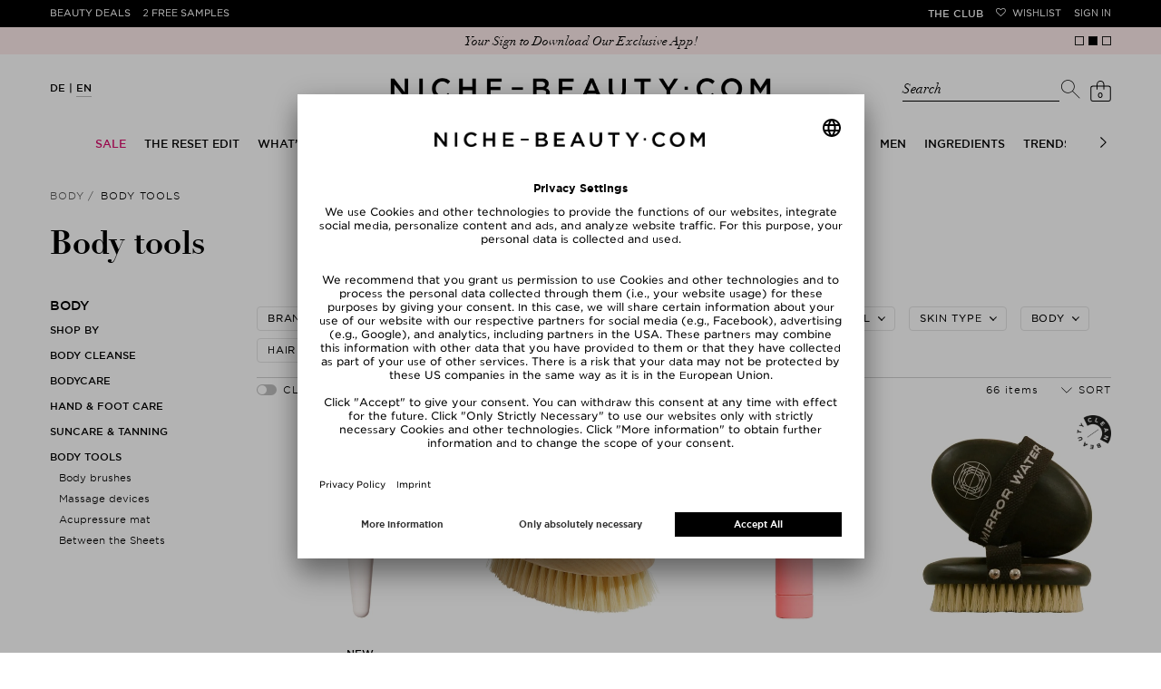

--- FILE ---
content_type: text/html; charset=utf-8
request_url: https://www.niche-beauty.com/en-de/body/body-tools-908
body_size: 47653
content:
<!DOCTYPE html><html xmlns="http://www.w3.org/1999/xhtml" dir="ltr" lang="en"><head><meta http-equiv="Content-Type" content="text/html; charset=utf-8" /><title>Body tools » buy online | NICHE BEAUTY</title><script>
      // Duration in milliseconds to wait while the Kameleoon application file is loaded
      var kameleoonLoadingTimeout = 1000;

      window.kameleoonQueue = window.kameleoonQueue || [];
      window.kameleoonStartLoadTime = new Date().getTime();
      if (! document.getElementById("kameleoonLoadingStyleSheet") && ! window.kameleoonDisplayPageTimeOut) {
        var kameleoonS = document.getElementsByTagName("script")[0];
        var kameleoonCc = "* { visibility: hidden !important; background-image: none !important; }";
        var kameleoonStn = document.createElement("style");
        kameleoonStn.type = "text/css";
        kameleoonStn.id = "kameleoonLoadingStyleSheet";
        if (kameleoonStn.styleSheet) {
          kameleoonStn.styleSheet.cssText = kameleoonCc;
        } else {
          kameleoonStn.appendChild(document.createTextNode(kameleoonCc));
        }
        kameleoonS.parentNode.insertBefore(kameleoonStn, kameleoonS);
        window.kameleoonDisplayPage = function(fromEngine) {
          if (!fromEngine) {
            window.kameleoonTimeout = true;
          }
          if (kameleoonStn.parentNode) {
            kameleoonStn.parentNode.removeChild(kameleoonStn);
          }
        };
        window.kameleoonDisplayPageTimeOut = window.setTimeout(window.kameleoonDisplayPage, kameleoonLoadingTimeout);
      }
    </script><script src="//j9v5v4758b.kameleoon.eu/kameleoon.js" fetchpriority="high" async=""></script><meta name="description" content="Body tools ⭐ buy online ⭐ free Beauty Deals ✓ 2x free Samples ✓ Over 280 TOP-brands ➽ NICHE BEAUTY!" /><meta name="keywords" content="" /><meta name="viewport" content="width=device-width,initial-scale=1,user-scalable=no" /><meta name="p:domain_verify" content="5e1a3b5df85d9bfc0c5061f8aab34e5e" /><meta name="robots" content="index,follow" /><link rel="canonical" href="https://www.niche-beauty.com/en-de/body/body-tools-908" itemprop="url" /><link rel="alternate" hreflang="ar-AE" href="https://www.niche-beauty.com/ar-ae/body/body-tools-908"/>
<link rel="alternate" hreflang="en-AE" href="https://www.niche-beauty.com/en-ae/body/body-tools-908"/>
<link rel="alternate" hreflang="de-AT" href="https://www.niche-beauty.com/de-at/koerper/body-tools-908"/>
<link rel="alternate" hreflang="en-AT" href="https://www.niche-beauty.com/en-at/body/body-tools-908"/>
<link rel="alternate" hreflang="en-AU" href="https://www.niche-beauty.com/en-au/body/body-tools-908"/>
<link rel="alternate" hreflang="de-BE" href="https://www.niche-beauty.com/de-be/koerper/body-tools-908"/>
<link rel="alternate" hreflang="fr-BE" href="https://www.niche-beauty.com/fr-be/corps/accessoires-corps-908"/>
<link rel="alternate" hreflang="en-BE" href="https://www.niche-beauty.com/en-be/body/body-tools-908"/>
<link rel="alternate" hreflang="en-BG" href="https://www.niche-beauty.com/en-bg/body/body-tools-908"/>
<link rel="alternate" hreflang="en-CA" href="https://www.niche-beauty.com/en-ca/body/body-tools-908"/>
<link rel="alternate" hreflang="de-CH" href="https://www.niche-beauty.com/de-ch/koerper/body-tools-908"/>
<link rel="alternate" hreflang="fr-CH" href="https://www.niche-beauty.com/fr-ch/corps/accessoires-corps-908"/>
<link rel="alternate" hreflang="en-CH" href="https://www.niche-beauty.com/en-ch/body/body-tools-908"/>
<link rel="alternate" hreflang="en-CY" href="https://www.niche-beauty.com/en-cy/body/body-tools-908"/>
<link rel="alternate" hreflang="en-CZ" href="https://www.niche-beauty.com/en-cz/body/body-tools-908"/>
<link rel="alternate" hreflang="de-DE" href="https://www.niche-beauty.com/de-de/koerper/body-tools-908"/>
<link rel="alternate" hreflang="en-DE" href="https://www.niche-beauty.com/en-de/body/body-tools-908"/>
<link rel="alternate" hreflang="en-DK" href="https://www.niche-beauty.com/en-dk/body/body-tools-908"/>
<link rel="alternate" hreflang="en-EE" href="https://www.niche-beauty.com/en-ee/body/body-tools-908"/>
<link rel="alternate" hreflang="es-ES" href="https://www.niche-beauty.com/es-es/cuerpo/utensilios-908"/>
<link rel="alternate" hreflang="en-ES" href="https://www.niche-beauty.com/en-es/body/body-tools-908"/>
<link rel="alternate" hreflang="en-FI" href="https://www.niche-beauty.com/en-fi/body/body-tools-908"/>
<link rel="alternate" hreflang="fr-FR" href="https://www.niche-beauty.com/fr-fr/corps/accessoires-corps-908"/>
<link rel="alternate" hreflang="en-FR" href="https://www.niche-beauty.com/en-fr/body/body-tools-908"/>
<link rel="alternate" hreflang="en-GB" href="https://www.niche-beauty.com/en-gb/body/body-tools-908"/>
<link rel="alternate" hreflang="el-GR" href="https://www.niche-beauty.com/el-gr/body/body-tools-908"/>
<link rel="alternate" hreflang="en-GR" href="https://www.niche-beauty.com/en-gr/body/body-tools-908"/>
<link rel="alternate" hreflang="en-HK" href="https://www.niche-beauty.com/en-hk/body/body-tools-908"/>
<link rel="alternate" hreflang="en-HR" href="https://www.niche-beauty.com/en-hr/body/body-tools-908"/>
<link rel="alternate" hreflang="en-HU" href="https://www.niche-beauty.com/en-hu/body/body-tools-908"/>
<link rel="alternate" hreflang="en-IE" href="https://www.niche-beauty.com/en-ie/body/body-tools-908"/>
<link rel="alternate" hreflang="it-IT" href="https://www.niche-beauty.com/it-it/corpo/accessori-per-la-cura-del-corpo-908"/>
<link rel="alternate" hreflang="en-IT" href="https://www.niche-beauty.com/en-it/body/body-tools-908"/>
<link rel="alternate" hreflang="en-KW" href="https://www.niche-beauty.com/en-kw/body/body-tools-908"/>
<link rel="alternate" hreflang="en-LT" href="https://www.niche-beauty.com/en-lt/body/body-tools-908"/>
<link rel="alternate" hreflang="en-LU" href="https://www.niche-beauty.com/en-lu/body/body-tools-908"/>
<link rel="alternate" hreflang="en-LV" href="https://www.niche-beauty.com/en-lv/body/body-tools-908"/>
<link rel="alternate" hreflang="nl-NL" href="https://www.niche-beauty.com/nl-nl/lichaam/body-tools-908"/>
<link rel="alternate" hreflang="en-NL" href="https://www.niche-beauty.com/en-nl/body/body-tools-908"/>
<link rel="alternate" hreflang="en-NO" href="https://www.niche-beauty.com/en-no/body/body-tools-908"/>
<link rel="alternate" hreflang="pl-PL" href="https://www.niche-beauty.com/pl-pl/ciao/akcesoria-do-ciaa-908"/>
<link rel="alternate" hreflang="en-PL" href="https://www.niche-beauty.com/en-pl/body/body-tools-908"/>
<link rel="alternate" hreflang="pt-PT" href="https://www.niche-beauty.com/pt-pt/corpo/acessorios-908"/>
<link rel="alternate" hreflang="en-PT" href="https://www.niche-beauty.com/en-pt/body/body-tools-908"/>
<link rel="alternate" hreflang="en-RO" href="https://www.niche-beauty.com/en-ro/body/body-tools-908"/>
<link rel="alternate" hreflang="en-SE" href="https://www.niche-beauty.com/en-se/body/body-tools-908"/>
<link rel="alternate" hreflang="en-SG" href="https://www.niche-beauty.com/en-sg/body/body-tools-908"/>
<link rel="alternate" hreflang="en-SI" href="https://www.niche-beauty.com/en-si/body/body-tools-908"/>
<link rel="alternate" hreflang="en-SK" href="https://www.niche-beauty.com/en-sk/body/body-tools-908"/>
<link rel="alternate" hreflang="en-US" href="https://www.niche-beauty.com/en-us/body/body-tools-908"/>
<link rel="alternate" hreflang="de" href="https://www.niche-beauty.com/de-de/koerper/body-tools-908"/>
<link rel="alternate" hreflang="es" href="https://www.niche-beauty.com/es-es/cuerpo/utensilios-908"/>
<link rel="alternate" hreflang="fr" href="https://www.niche-beauty.com/fr-fr/corps/accessoires-corps-908"/>
<link rel="alternate" hreflang="el" href="https://www.niche-beauty.com/el-gr/body/body-tools-908"/>
<link rel="alternate" hreflang="it" href="https://www.niche-beauty.com/it-it/corpo/accessori-per-la-cura-del-corpo-908"/>
<link rel="alternate" hreflang="nl" href="https://www.niche-beauty.com/nl-nl/lichaam/body-tools-908"/>
<link rel="alternate" hreflang="pl" href="https://www.niche-beauty.com/pl-pl/ciao/akcesoria-do-ciaa-908"/>
<link rel="alternate" hreflang="pt" href="https://www.niche-beauty.com/pt-pt/corpo/acessorios-908"/>
<link rel="alternate" hreflang="en" href="https://www.niche-beauty.com/en-us/body/body-tools-908"/>
<link rel="alternate" hreflang="x-default" href="https://www.niche-beauty.com/en-us/body/body-tools-908"/><meta property="og:image" content="https://media.niche-beauty.com/images/logos/share.jpg" /><meta property="og:image:width" content="1300" /><meta property="og:image:height" content="907" /><meta property="og:title" content="Body tools » buy online | NICHE BEAUTY" /><meta property="og:description" content="Body tools ⭐ buy online ⭐ free Beauty Deals ✓ 2x free Samples ✓ Over 280 TOP-brands ➽ NICHE BEAUTY!" /><meta property="og:site_name" content="NICHE BEAUTY" /><script async="async" defer="defer" src="//assets.pinterest.com/js/pinit.js"></script><meta name="facebook-domain-verification" content="4aatoxbnaoiatm3bth3tlfbysefoch" /><link href="https://media.niche-beauty.com/css/styles108.css" media="screen" rel="Stylesheet" type="text/css" /><link id="GEPIStyles" rel="stylesheet" href="//gepi.global-e.com/includes/css/744" /><script src="https://ajax.googleapis.com/ajax/libs/jquery/3.7.1/jquery.min.js" type="text/javascript"></script><script id="usercentrics-cmp" src="https://app.usercentrics.eu/browser-ui/latest/loader.js" data-settings-id="_jD4WnKcxgm9h8" async=""></script><script type="text/javascript">

			window.utag_data = window.utag_data || {};
			const validationMessages = {"postnumber":{"pattern":"only digits, minimum 6"},"packstation":{"pattern":"only digits, minimum 3"},"phone":{"pattern":"no special characters"}};
			var requiredMessage = " Mandatory Fields";
			var max_num_free_samples = 2;
			const pageData = {"locale":"en-de", "country_and_currency" : "Germany, € EUR" };
            
              const adminCountryNameCurrency = pageData?.country_and_currency ? pageData.country_and_currency.split(',') : [''];
              if (adminCountryNameCurrency.length === 2) {
                const adminCountryName = adminCountryNameCurrency[0]
                const matchGEData = setInterval(
                  function() {
                    if (window.glegem && typeof(window.glegem === 'function')) {
                      const countryNameObject = document.querySelector('#ge_countryName + span');
                      const curencyObject = document.querySelector('#ge_countryName + span + div.globale-show-inline');
                      if (countryNameObject) {
                        const countryNameCurrency = countryNameObject.innerHTML.split(',');
                        const countryName = countryNameCurrency[0];
                        if (adminCountryName.toLowerCase() === countryName.toLowerCase()) {
                          if (countryNameCurrency.length === 2) {
                            countryNameObject.innerHTML = pageData.country_and_currency;
                          } else if (curencyObject) {
                            curencyObject.innerHTML = `, ${adminCountryNameCurrency[1].trim()}`;
                          }
                        }
                        clearInterval(matchGEData);
                      }
                    }
                  }, 200
                )
              }
            
		</script><script>
			var ScarabQueue = ScarabQueue || [];
			(function(subdomain, id) {
				if (document.getElementById(id)) return;
				var js = document.createElement('script'); js.id = id;
				js.src = subdomain + '.scarabresearch.com/js/196E2F07B6522FDF/scarab-v2.js';
				var fs = document.getElementsByTagName('script')[0];
				fs.parentNode.insertBefore(js, fs);
			})('https:' == document.location.protocol ? 'https://recommender' : 'http://cdn', 'scarab-js-api');

					ScarabQueue.push(['cart', []]);
		</script><script src="https://media.niche-beauty.com/ff/dist/vendor/custom-elements-es5-adapter.js"></script><script src="https://media.niche-beauty.com/ff/dist/vendor/webcomponents-loader.js"></script><script defer="" src="https://media.niche-beauty.com/ff/dist/bundle.js"></script><script type="text/javascript">
      window._mfq = window._mfq || [];
      (function() {
        var mf = document.createElement("script");
        mf.type = "text/javascript"; mf.defer = true;
        mf.src = "//cdn.mouseflow.com/projects/2c693a81-00ae-42de-8f82-45dad380bd3e.js";
        document.getElementsByTagName("head")[0].appendChild(mf);
      })();
    </script><script type="text/javascript">
			(function(a,b,c,d){
			a='//tttd.niche-beauty.com/www-nb-niche-beauty/prod/utag.sync.js';
			b=document;c='script';d=b.createElement(c);d.src=a;d.type='text/java'+c;
			a=b.getElementsByTagName(c)[0];a.parentNode.insertBefore(d,a);
			})();
		</script><script type="text/javascript">
			(function(a,b,c,d){
			a='//tttd.niche-beauty.com/www-nb-niche-beauty/prod/utag.js';
			b=document;c='script';d=b.createElement(c);d.src=a;d.type='text/java'+c;d.async=true;
			a=b.getElementsByTagName(c)[0];a.parentNode.insertBefore(d,a);
			})();
		</script><script defer="defer" type="text/javascript" src="https://cdn.hello-charles.com/charles-satellite/1.x/charles-snippet.js?proxy_vendor=custom&universe_uri=https%3A%2F%2Fniche-beauty.hello-charles.com&script_id=e7d35533-f43c-40a2-803c-d336cbd199c9"></script><meta name="csrf-param" content="authenticity_token" />
<meta name="csrf-token" content="68g4gFhRr3B4bJMYU8YZvUtHNl0tApkrNkqT-3IsdDn6M878skNNwwgTKT_6vET-PPDWp94FXfMGubgPscZSPg" /><script src="https://niche-beauty.app.baqend.com/v1/speedkit/install.js" async="" crossorigin="anonymous"></script></head><body class="has-st-hd-cmp en-de"><ff-communication url="https://niche.fact-finder.de/fact-finder" version="ng" channel="en-DE" currency-code="EUR" currency-country-code="en-de" search-immediate="false" use-browser-history="false" disable-single-hit-redirect="true" api="v5"></ff-communication><ff-campaign-landing-page page-id="suggest"></ff-campaign-landing-page><script>
			(function () {
			var s = document.createElement('script');
			s.type = 'text/javascript';
			s.async = true;
			s.src = '//gepi.global-e.com/includes/js/744';
			document.getElementsByTagName('head')[0].appendChild(s);
			})();
		</script>

		<script>

					ScarabQueue.push(['category', 'Körper>Body Tools']);


		</script>

		<script>
      var factfinderData = {
        host: "https://niche.fact-finder.de/fact-finder/rest/v5/track/",
        channel: "en-DE",
        sid: "81e23cdf96755b76bcad86b423aafde4",
        query: "",
      }

      jQuery(document).ready(function() {
        $('.search-toggler-input').css('color', '#ffffff');
        const ff_suggest = document.querySelector("ff-suggest");
        let targetUrl;
        if (ff_suggest !== null) {
          document.querySelector("ff-suggest").addEventListener("suggest-item-clicked", e => {
            const searchTerm = $('.search-toggler-input').val();
            const ffSuggestItem = e.detail.element;
            const suggestionData = e.detail.suggestion;

            if (suggestionData.type === "brand") {
              ffSuggestItem.ffPreventDefault = true;
              let deeplink = ffSuggestItem.textContent;
              if (deeplink.includes("/")) {
                deeplink = deeplink.replace(/\//g, "###");
              }
              window.location.href = '/en-de/brands/goto/' + encodeURIComponent(deeplink);
            } else if (suggestionData.type === "category" || suggestionData.type === "searchTerm") {
              if ((suggestionData.attributes != undefined) && (suggestionData.attributes.deeplink != undefined)) {
                window.location.href = suggestionData.attributes.deeplink;
              } else {
                targetUrl = suggestionData.searchParams;
                targetUrl = targetUrl.substr(targetUrl.indexOf("?"));
                window.location.href = '/en-de/shop/search' + targetUrl;
              }
            } else if (suggestionData.type === "productName") {
              let product_url = suggestionData.attributes.ProduktURL || suggestionData.attributes.deeplink;

              if (product_url && product_url.startsWith('http')) {
                let deep_link = new URL(product_url);
                let deep_link_locale = deep_link.pathname.match(/^\/([\w]{2})-([\w]{2})\//)[0];
                if (deep_link_locale !== 'en-de') {
                  product_url = deep_link.toString().replace(deep_link_locale, '/en-de/');
                  if (suggestionData.attributes.ProduktURL) {
                    suggestionData.attributes.ProduktURL = product_url;
                  }
                  window.location.href = product_url;
                } else {
                  window.location.href = suggestionData.attributes.deeplink;
                }
              }
            }
          });

          $(".searchbar").on("click", "#show_all_results", function(e) {
            const searchTerm = $('.search-toggler-input').val()
            window.location.href='/en-de/shop/search?query=' + encodeURIComponent($(".search-toggler-input").val());
          });

        }
        $(".close-search").on("click", function(e) {
          searchHidden = false;
          $('.search-toggler-input').css('color', '#ffffff');
        });

      });

      function convertToSuggest(recordWithId) {
        const record = recordWithId.record;
        return {
          attributes: {
            deeplink: record.ProduktURL,
            id: record.Artikelnummer,
            Marke: record.Marke
          },
          image: record.BildURL,
          name: record.Name,
          type: 'productName'
        };
      }

      window.defaultFFData = [];
      let searchHidden = false;
      document.addEventListener('ffReady', ({factfinder, eventAggregator}) => {
        eventAggregator.addBeforeDispatchingCallback(function (event) {
          if (event.type === 'search') {
            event.cancel();
          }
        })
        factfinder.communication.ResultDispatcher.subscribe('pageCampaign', campaignData => {
          if (campaignData.name=='Suggest') {
             window.defaultFFData = campaignData.pushedProductsRecords.map(convertToSuggest);
          }
        });

        factfinder.communication.ResultDispatcher.addCallback('suggest', suggestData => {
          if (!searchHidden) {
            $('.search-toggler-input').val('');
            searchHidden = true;
            $('.search-toggler-input').css('color', '#000000');
          }
          suggestData.push(...window.defaultFFData);
        });
      });

    </script><noscript><p>You have your JavaScript turned off. Please turn it on for better website experience.</p></noscript><div id="loadingLayer" class="wait" style="display: none;"></div><div id="start" class="newsbar-visible st-cnt">

			


			<header id="hd" class="newsbar-visible st-hd st-hd-cmp" itemscope="itemscope" itemtype="http://schema.org/WPHeader" data-header-max-height="130"><div class="top-pn"><div class="st-hd-in"><div class="st-hd-bd"><nav class="top-nav top-nav-left"><ul>
        <li class="beauty-deals"><a href="/en-de/products/beauty_deals">Beauty Deals</a></li>
        <li class="gratisproben"><a href="/en-de/products/free_samples">2 Free Samples</a></li><li class="odd"><div class="globale-hide">Free shipping to Germany on all orders above € 34,95</div><div class="globale-show" style="display: none;" id="GlobaleFreeShippingBannerContainer"></div></li></ul></nav><nav class="top-nav top-nav-right"><ul>
        <li class="the-club"><a href="/en-de/the-club">THE CLUB</a></li>
        <li class="wunschliste"><a href="/en-de/my-account/wishlist" data-icon="">Wishlist</a></li>
        <li class="konto"><a href="/en-de/login">Sign in</a></li>
      </ul></nav></div></div></div>
				<div class="pg-se bar bar-A news-bar"><div class="pg-se-in"><div class="pg-se-bd"><div class="sldr sldr-F">
            <div class="bar-i"><a href="/en-de/produkte/beauty_deals"><span>The Reset &amp; Renew free with every order from 200€</span></a></div>
            <div class="bar-i"><a href="https://apps.apple.com/de/app/niche-beauty/id6553975148"><span>Your Sign to Download Our Exclusive App!</span></a></div>
            <div class="bar-i"><a href="/en-de/the-reset-edit-3146"><span>Discover our new edit: The Reset Edit</span></a></div>
          </div></div></div></div>

				<div class="st-hd-inner"><div class="sub-pn"><div class="st-hd-in"><div class="st-hd-bd"><nav class="lang-nav"><ul class="l-D">
        <li class=""><a href="/de-de" onclick="event.preventDefault(); location.href = ('/de-de' + document.location.pathname.substring(6));" title="German">DE</a></li>
        <li class="on"><a href="/en-de" onclick="event.preventDefault(); location.href = ('/en-de' + document.location.pathname.substring(6));" title="English">EN</a></li>
  </ul></nav><div id="l" class="st-tt"><a href="/en-de" rel="home" title="Back to Home Page" aria-label="Niche Beauty"><img src="https://media.niche-beauty.com/images/logos/niche_logo.svg" alt="Niche Beauty" /></a></div><div class="sub-pn-m ff_searchbar_enabled">
									<div class="searchbar"><ff-searchbox unresolved="" hide-suggest-onblur="false" suggest-onfocus="false" class="search-toggler"><div class="search-toggler_container"><input class="search-toggler-input" type="search" placeholder="Search" aria-label="Search" /><span class="search-toggler-placeholder" data-value="Search">Search</span></div><ff-searchbutton><button class="icon-search-toggler" data-icon="" aria-label="Search"></button></ff-searchbutton><button type="button" class="close-search hidden-desktop" aria-label="close"></button></ff-searchbox><ff-suggest layout="block" unresolved=""><section id="searchContainer" class="search-terms-container"><div class="flex results-container"><button type="button" class="close-search hidden-mobile" aria-label="close"></button><div class="flex col"><div data-container="searchTerm"><div class="container-caption h2">Suggestions</div><ff-suggest-item type="searchTerm"><span>{{{name}}}</span></ff-suggest-item></div><div data-container="category"><div class="container-caption h2">Categories</div><ff-suggest-item type="category"><span>{{{name}}}</span></ff-suggest-item></div></div><div class="flex col"><div data-container="brand"><div class="container-caption h2">Brands</div><ff-suggest-item type="brand"><span>{{{name}}}</span></ff-suggest-item></div><section id="productContainer" class="products-container"><div data-container="productName"><div class="container-caption h2">top products</div><div class="suggest-images top_products_sldr flex"><ff-suggest-item type="productName"><div class="product-image {{#attributes.isClean}}product-clean{{/attributes.isClean}}"><img class="fit" data-image="" aria-hidden="true" alt="" /></div><div class="product-info"><div class="product-status">{{{attributes.PrimaryStatus}}}</div><div class="product-brand">{{{attributes.Marke}}}</div><div class="product-name">{{{name}}}</div></div></ff-suggest-item></div></div></section></div></div><div class="all-results-container"><ff-searchbutton><button id="show_all_results">all results</button></ff-searchbutton></div></section></ff-suggest></div>
									<nav class="user-nav"><ul class="user-nav-l"><li class="cart"><a id="shoppingcartlink" class="" href="/en-de/checkout/basket" data-url="/en-de/checkout/quickcart" data-event="mouseenter" data-icon="" data-cart-items="0" title="Shopping Bag" rel="noindex, nofollow" data-toggle-class="add2cart" aria-label="Shopping Bag"><span class="ct">0</span></a><div class="pp pp-B"><button class="pp-cls">close</button><div class="pp-in wait"></div></div></li></ul></nav></div></div></div></div>
					<nav class="tgg st-nav st-nav-A" itemscope="itemscope" itemtype="http://schema.org/SiteNavigationElement"><div class="st-hd-in"><div class="st-hd-bd"><input class="ctrl tgg-ctrl no-cst" type="checkbox" id="st-nav-ctrl" /><label class="tgg-trgg" for="st-nav-ctrl">Men&uuml;</label><div class="st-nav-in tgg-trg"><button class="pp-cls">close</button><div class="st-nav-bd"><div class="st-nav-bd-2"><ul class="st-nav-l brand"><li><a href="/en-de" rel="home" title="Back to Home Page"><img src="https://media.niche-beauty.com/images/logos/lips.svg" alt="Niche Beauty" /></a></li>
      <li><a href="/en-de/the-club">THE CLUB</a></li>
  </ul><ul class="st-nav-l sldr sldr-nav">
														<li class="dir"><a href="/en-de/sale-1094" class="sale-category focusable-menu-link"><span>Sale</span></a>
															<div class="pp"><div class="st-hd-in"><div class="st-hd-bd"><div class="gr gr-A"><div class="gr gr-B gr-B-items_1">
																				<ul class="l-A">
																					<li class="dir"><a href="/en-de/sale/shop-by-category-1153"><span>Shop by Category</span></a>
																							<ul>
																									<li><a href="/en-de/sale/shop-by-category/skincare-1155">Skincare</a></li>
																									<li><a href="/en-de/sale/shop-by-category/makeup-1156">Makeup</a></li>
																									<li><a href="/en-de/sale/shop-by-category/body-1157">Body</a></li>
																									<li><a href="/en-de/sale/shop-by-category/hair-1158">Hair</a></li>
																									<li><a href="/en-de/sale/shop-by-category/fragrances-1159">Fragrances </a></li>
																									<li><a href="/en-de/sale/shop-by-category/living-etc-1582">Living etc</a></li>
																									<li><a href="/en-de/sale/shop-by-category/gift-sets-for-less-2673">Gift Sets for less</a></li>
																							</ul>
																					</li></ul>
																			</div>
																			<aside class="one_col_img"><div class="w w-A"><div class="img w-img">
        <img src="https://media.niche-beauty.com/images/generated/orig/76/25/img352576.jpg" alt="Sale" />
    </div></div></aside>
																		</div></div></div></div>
														</li>
														<li class="dir"><a href="/en-de/the-reset-edit-3146" class=" focusable-menu-link"><span>THE RESET EDIT</span></a><div class="pp"><div class="st-hd-in"><div class="st-hd-bd"><div class="gr gr-A"><div class="column-holder ">
																					<div class="column" data-column-index="0"><ul class="l-A">
																							<li class=" "><a href="/en-de/the-reset-edit/makeup-with-benefits-3149"><span>Makeup with Benefits</span></a>
																								<ul>
																								</ul>
																							</li>
																							<li class=" "><a href="/en-de/the-reset-edit/fresh-breath-club-3151"><span>Fresh Breath Club</span></a>
																								<ul>
																								</ul>
																							</li>
																							<li class=" "><a href="/en-de/the-reset-edit/happy-gut-happy-life-3150"><span>Happy Gut, Happy Life</span></a>
																								<ul>
																								</ul>
																							</li>
																							<li class=" "><a href="/en-de/the-reset-edit/barrier-repair-3148"><span>Barrier Repair</span></a>
																								<ul>
																								</ul>
																							</li>
																							<li class=" "><a href="/en-de/the-reset-edit/radiance-reset-3147"><span>Radiance Reset</span></a>
																								<ul>
																								</ul>
																							</li>
																							<li class=" "><a href="/en-de/the-reset-edit/movement-is-medicine-3154"><span>Movement is Medicine</span></a>
																								<ul>
																								</ul>
																							</li>
																							<li class=" "><a href="/en-de/the-reset-edit/good-hair-days-only-3153"><span>Good Hair Days Only</span></a>
																								<ul>
																								</ul>
																							</li>
																							<li class=" "><a href="/en-de/the-reset-edit/mood-boost-mode-3152"><span>Mood Boost Mode</span></a>
																								<ul>
																								</ul>
																							</li>
																						</ul></div>
																					<div class="column column-image column-width-5"><div class="img w-img">
        <img src="https://media.niche-beauty.com/images/generated/orig/70/84/img428470.jpg" alt="THE RESET EDIT" />
    </div></div>
																			</div></div></div></div></div></li>
														<li class="dir"><a href="/en-de/whats-new-667" class=" focusable-menu-link"><span>What’s New</span></a>
															<div class="pp"><div class="st-hd-in"><div class="st-hd-bd"><div class="gr gr-A"><div class="gr gr-B gr-B-items_1">
																				<ul class="l-A">
																					<li class="dir"><a href="/en-de/whats-new/new-in-1054"><span>New In</span></a>
																							<ul>
																									<li><a href="/en-de/whats-new/new-in/skincare-1055">Skincare</a></li>
																									<li><a href="/en-de/whats-new/new-in/makeup-1056">Makeup</a></li>
																									<li><a href="/en-de/whats-new/new-in/body-1057">Body</a></li>
																									<li><a href="/en-de/whats-new/new-in/hair-1058">Hair</a></li>
																									<li><a href="/en-de/whats-new/new-in/men-1060">Men</a></li>
																									<li><a href="/en-de/whats-new/new-in/perfume-1059">Perfume</a></li>
																									<li><a href="/en-de/whats-new/new-in/supplements-3027">Supplements</a></li>
																									<li><a href="/en-de/whats-new/new-in/living-3028">Living</a></li>
																							</ul>
																					</li></ul>
																			</div>
																			<aside class=""><div class="w w-A"><div class="img w-img">
        <a href="/en-de/whats-new/new-in-1054"><img src="https://media.niche-beauty.com/images/generated/orig/30/30/img293030.jpg" alt="What’s New" /></a>
    </div></div></aside>
																		</div></div></div></div>
														</li>
														<li class="dir"><a href="/en-de/brands" class=" focusable-menu-link"><span>Brands</span></a>
															<div class="pp"><div class="st-hd-in"><div class="st-hd-bd"><div class="gr gr-A"><div class="gr gr-B gr-B-items_5">
																				<ul class="l-A">
																					<li class="dir"><a href="/en-de/brands"><span>Shop By</span></a>
																							<ul>
																										<li><a href="/en-de/brands">A-Z</a></li>
																										<li><a href="/en-de/brands?t=8">Clean</a></li>
																										<li><a href="/en-de/brands?t=2">New Brands</a></li>
																										<li><a href="/en-de/brands?t=4">Exclusive</a></li>
																										<li><a href="/en-de/brands?t=32">Skincare</a></li>
																										<li><a href="/en-de/brands?t=16">Makeup</a></li>
																										<li><a href="/en-de/brands?t=128">Body</a></li>
																										<li><a href="/en-de/brands?t=64">Hair</a></li>
																										<li><a href="/en-de/brands?t=256">Fragrances</a></li>
																							</ul>
																					</li></ul>
																				<ul class="l-A">
																					<li class=""><a href="/en-de/brands"><span>A-Z</span></a>
																							<ul>
																										<li><a href="/en-de/brands/charlotte-tilbury-1199">CHARLOTTE TILBURY</a></li>
																										<li><a href="/en-de/brands/milk-1044">MILK</a></li>
																										<li><a href="/en-de/brands/caudalie-906">Caudalie</a></li>
																										<li><a href="/en-de/brands/ouai-291">Ouai</a></li>
																										<li><a href="/en-de/brands/manucurist-859">Manucurist</a></li>
																										<li><a href="/en-de/brands/augustinus-bader-695">Augustinus Bader</a></li>
																										<li><a href="/en-de/brands/amika-937">amika</a></li>
																										<li><a href="/en-de/brands/nars-975">NARS</a></li>
																										<li><a href="/en-de/brands/drunk-elephant-1005">DRUNK ELEPHANT</a></li>
																									<li><a href="/en-de/brands">all brands</a></li>
																							</ul>
																					</li></ul>
																				<ul class="l-A">
																					<li class=""><a href="/en-de/brands?t=2"><span>New Brands</span></a>
																							<ul>
																										<li><a href="/en-de/brands/molton-brown-305">Molton Brown</a></li>
																										<li><a href="/en-de/brands/bdk-parfums-1267">bdk PARFUMS</a></li>
																									<li><a href="/en-de/brands?t=2">all new brands</a></li>
																							</ul>
																					</li></ul>
																				<ul class="l-A">
																					<li class=""><a href="/en-de/brands?t=4"><span>Exclusive</span></a>
																							<ul>
																										<li><a href="/en-de/brands/dr-levy-switzerland-900">Dr. Levy Switzerland</a></li>
																										<li><a href="/en-de/brands/goop-951">goop</a></li>
																										<li><a href="/en-de/brands/macrene-actives-973">Macrene Actives</a></li>
																										<li><a href="/en-de/brands/fara-homidi-1095">FARA HOMIDI</a></li>
																										<li><a href="/en-de/brands/sun-matters-1219">Sun Matters</a></li>
																										<li><a href="/en-de/brands/welleco-749">WelleCo</a></li>
																										<li><a href="/en-de/brands/westman-atelier-754">Westman Atelier</a></li>
																										<li><a href="/en-de/brands/vintners-daughter-426">Vintner&#39;s Daughter</a></li>
																										<li><a href="/en-de/brands/phlur-1098">PHLUR</a></li>
																									<li><a href="/en-de/brands?t=4">all exclusive brands</a></li>
																							</ul>
																					</li></ul>
																				<ul class="l-A">
																					<li class=""><a href="/en-de/brands?t=8"><span>Clean</span></a>
																							<ul>
																										<li><a href="/en-de/brands/dr-barbara-sturm-276">Dr. Barbara Sturm</a></li>
																										<li><a href="/en-de/brands/holifrog-810">HoliFrog</a></li>
																										<li><a href="/en-de/brands/kosas-702">Kosas</a></li>
																										<li><a href="/en-de/brands/saint-charles-1006">Saint Charles</a></li>
																										<li><a href="/en-de/brands/susanne-kaufmann-273">Susanne Kaufmann</a></li>
																										<li><a href="/en-de/brands/tata-harper-791">Tata Harper</a></li>
																										<li><a href="/en-de/brands/pai-skincare-878">Pai Skincare</a></li>
																										<li><a href="/en-de/brands/prof-dr-steinkraus-966">Prof. Dr. Steinkraus</a></li>
																										<li><a href="/en-de/brands/neonutritions-1171">neoNutritions</a></li>
																									<li><a href="/en-de/brands?t=8">all Clean brands</a></li>
																							</ul>
																					</li></ul>
																			</div>
																			<aside class=""><div class="w w-A"><div class="img w-img">
        <a href="/en-de/marken/zarko-beauty-1019"><img src="https://media.niche-beauty.com/images/generated/orig/44/0/img290044.jpg" alt="Brands" /></a>
    </div></div></aside>
																		</div></div></div></div>
														</li>
														<li class="dir"><a href="/en-de/face-744" class=" focusable-menu-link"><span>Face</span></a><div class="pp"><div class="st-hd-in"><div class="st-hd-bd"><div class="gr gr-A"><div class="column-holder ">
																					<div class="column" data-column-index="0"><ul class="l-A">
																							<li class="dir "><a href="/en-de/face/shop-by-668"><span>Shop by</span></a>
																								<ul>
																									<li><a href="/en-de/face/shop-by/bestseller-1671">Bestseller</a></li>
																									<li><a href="/en-de/face/shop-by/new-in-670">New In</a></li>
																									<li><a href="/en-de/face/shop-by/clean-1667">Clean</a></li>
																									<li><a href="/en-de/face/shop-by/brands-2866">Brands</a></li>
																									<li><a href="/en-de/face/shop-by/gifts-sets-skincare-858">Gifts &amp; Sets Skincare</a></li>
																									<li><a href="/en-de/face/shop-by/travel-sizes-2867">Travel sizes</a></li>
																									<li><a href="/en-de/face/shop-by/refills-2868">Refills</a></li>
																									<li><a href="/en-de/face/shop-by/asian-beauty-1883">Asian Beauty</a></li>
																									<li><a href="/en-de/face/shop-by/doctor-brands-1668">Doctor Brands</a></li>
																								</ul>
																							</li>
																						</ul></div>
																					<div class="column" data-column-index="1"><ul class="l-A">
																							<li class="dir "><a href="/en-de/face/cleanse-865"><span>Cleanse</span></a>
																								<ul>
																									<li><a href="/en-de/face/cleanse/cleansing-oil-2869">Cleansing oil</a></li>
																									<li><a href="/en-de/face/cleanse/cleansing-gel-2870">Cleansing gel</a></li>
																									<li><a href="/en-de/face/cleanse/cleansing-milk-2871">Cleansing milk</a></li>
																									<li><a href="/en-de/face/cleanse/cleansing-foam-2872">Cleansing foam</a></li>
																									<li><a href="/en-de/face/cleanse/cleansing-balm-2873">Cleansing balm</a></li>
																									<li><a href="/en-de/face/cleanse/cleansing-wipes-2874">Cleansing wipes</a></li>
																									<li><a href="/en-de/face/cleanse/face-peel-871">Face peel</a></li>
																									<li><a href="/en-de/face/cleanse/makeup-remover-873">Makeup Remover</a></li>
																									<li><a href="/en-de/face/cleanse/eye-makeup-remover-1464">Eye Makeup Remover</a></li>
																								</ul>
																							</li>
																							<li class=" "><a href="/en-de/face/skincare-tools-1659"><span>Skincare Tools</span></a>
																								<ul>
																								</ul>
																							</li>
																						</ul></div>
																					<div class="column" data-column-index="2"><ul class="l-A">
																							<li class="dir "><a href="/en-de/face/skincare-754"><span>Skincare</span></a>
																								<ul>
																									<li><a href="/en-de/face/skincare/face-cream-2875">Face cream</a></li>
																									<li><a href="/en-de/face/skincare/day-cream-1648">Day cream</a></li>
																									<li><a href="/en-de/face/skincare/day-cream-with-spf-2876">Day cream with SPF</a></li>
																									<li><a href="/en-de/face/skincare/night-cream-1657">Night cream</a></li>
																									<li><a href="/en-de/face/skincare/face-oils-1658">Face Oils</a></li>
																									<li><a href="/en-de/face/skincare/facial-tonic-870">Facial tonic</a></li>
																									<li><a href="/en-de/face/skincare/face-mists-763">Face Mists</a></li>
																									<li><a href="/en-de/face/skincare/tinted-day-cream-2877">Tinted day cream</a></li>
																									<li><a href="/en-de/face/skincare/neck-decollete-1655">Neck &amp; Decollete </a></li>
																								</ul>
																							</li>
																							<li class="dir "><a href="/en-de/face/face-serum-1656"><span>Face serum</span></a>
																								<ul>
																									<li><a href="/en-de/face/face-serum/vitamin-c-serum-2878">Vitamin C serum</a></li>
																									<li><a href="/en-de/face/face-serum/moisturizing-serum-2879">Moisturizing serum</a></li>
																									<li><a href="/en-de/face/face-serum/hyaluronic-acid-serum-2880">Hyaluronic acid serum</a></li>
																									<li><a href="/en-de/face/face-serum/anti-aging-serum-2881">Anti-Aging serum</a></li>
																									<li><a href="/en-de/face/face-serum/retinol-serum-2882">Retinol serum</a></li>
																									<li><a href="/en-de/face/face-serum/ampoules-2883">Ampoules</a></li>
																									<li><a href="/en-de/face/face-serum/booster-essences-765">Booster &amp; Essences</a></li>
																								</ul>
																							</li>
																						</ul></div>
																					<div class="column" data-column-index="3"><ul class="l-A">
																							<li class="dir "><a href="/en-de/face/face-mask-1882"><span>Face mask</span></a>
																								<ul>
																									<li><a href="/en-de/face/face-mask/sheet-mask-2884">Sheet mask</a></li>
																									<li><a href="/en-de/face/face-mask/anti-aging-mask-2885">Anti-aging mask</a></li>
																									<li><a href="/en-de/face/face-mask/hydrating-mask-2886">Hydrating mask</a></li>
																									<li><a href="/en-de/face/face-mask/cleansing-mask-2887">Cleansing mask</a></li>
																									<li><a href="/en-de/face/face-mask/glow-mask-2888">Glow mask</a></li>
																								</ul>
																							</li>
																							<li class="dir "><a href="/en-de/face/eye-care-1652"><span>Eye Care</span></a>
																								<ul>
																									<li><a href="/en-de/face/eye-care/eye-cream-2889">Eye cream</a></li>
																									<li><a href="/en-de/face/eye-care/eye-gel-2890">Eye gel</a></li>
																									<li><a href="/en-de/face/eye-care/eye-serum-2891">Eye serum</a></li>
																									<li><a href="/en-de/face/eye-care/eye-patches-eye-mask-2892">Eye patches &amp; eye mask</a></li>
																									<li><a href="/en-de/face/eye-care/eyelash-serum-2893">Eyelash serum</a></li>
																									<li><a href="/en-de/face/eye-care/eyebrow-serum-2894">Eyebrow serum</a></li>
																								</ul>
																							</li>
																							<li class=" "><a href="/en-de/face/lip-care-1653"><span>Lip Care</span></a>
																								<ul>
																								</ul>
																							</li>
																							<li class=" "><a href="/en-de/face/oral-care-1662"><span>Oral Care</span></a>
																								<ul>
																								</ul>
																							</li>
																						</ul></div>
																					<div class="column" data-column-index="4"><ul class="l-A">
																							<li class="dir "><a href="/en-de/face/skin-concerns-1052"><span>Skin Concerns</span></a>
																								<ul>
																									<li><a href="/en-de/face/skin-concerns/anti-aging-1666">Anti-Aging</a></li>
																									<li><a href="/en-de/face/skin-concerns/impure-skin-2895">Impure skin</a></li>
																									<li><a href="/en-de/face/skin-concerns/acne-2896">Acne</a></li>
																									<li><a href="/en-de/face/skin-concerns/rosacea-1670">Rosacea</a></li>
																									<li><a href="/en-de/face/skin-concerns/dry-skin-1674">Dry Skin </a></li>
																									<li><a href="/en-de/face/skin-concerns/combination-skin-2897">Combination skin</a></li>
																									<li><a href="/en-de/face/skin-concerns/sensitive-skin-2898">Sensitive skin</a></li>
																									<li><a href="/en-de/face/skin-concerns/oily-skin-2899">Oily skin</a></li>
																									<li><a href="/en-de/face/skin-concerns/pores-1677">Pores </a></li>
																									<li><a href="/en-de/face/skin-concerns/hyperpigmentation-1675">Hyperpigmentation </a></li>
																									<li><a href="/en-de/face/skin-concerns/glowing-skin-1651">Glowing skin</a></li>
																								</ul>
																							</li>
																							<li class="dir "><a href="/en-de/face/spf-self-tanner-2149"><span>SPF &amp; self-tanner</span></a>
																								<ul>
																									<li><a href="/en-de/face/spf-self-tanner/sunscreen-926">Sunscreen</a></li>
																									<li><a href="/en-de/face/spf-self-tanner/spf-lips-928">SPF Lips</a></li>
																									<li><a href="/en-de/face/spf-self-tanner/self-tanner-1045">Self-tanner</a></li>
																									<li><a href="/en-de/face/spf-self-tanner/after-sun-2900">After sun</a></li>
																								</ul>
																							</li>
																						</ul></div>
																					<div class="column column-image column-width-1"><div class="img w-img">
        <img src="https://media.niche-beauty.com/images/generated/orig/21/13/img321321.jpg" alt="Face" />
    </div></div>
																			</div></div></div></div></div></li>
														<li class="dir"><a href="/en-de/makeup-785" class=" focusable-menu-link"><span>Makeup</span></a><div class="pp"><div class="st-hd-in"><div class="st-hd-bd"><div class="gr gr-A"><div class="column-holder ">
																					<div class="column" data-column-index="0"><ul class="l-A">
																							<li class="dir "><a href="/en-de/makeup/shop-by-784"><span>Shop by</span></a>
																								<ul>
																									<li><a href="/en-de/makeup/shop-by/bestseller-1172">Bestseller</a></li>
																									<li><a href="/en-de/makeup/shop-by/new-in-888">New In</a></li>
																									<li><a href="/en-de/makeup/shop-by/clean-1664">Clean</a></li>
																									<li><a href="/en-de/makeup/shop-by/brands-2901">Brands</a></li>
																									<li><a href="/en-de/makeup/shop-by/make-up-sets-gifts-1175">Make-up sets &amp; gifts</a></li>
																									<li><a href="/en-de/makeup/shop-by/travel-sizes-2902">Travel sizes</a></li>
																									<li><a href="/en-de/makeup/shop-by/refills-1177">Refills</a></li>
																								</ul>
																							</li>
																						</ul></div>
																					<div class="column" data-column-index="1"><ul class="l-A">
																							<li class="dir "><a href="/en-de/makeup/complexion-786"><span>Complexion</span></a>
																								<ul>
																									<li><a href="/en-de/makeup/complexion/primer-788">Primer</a></li>
																									<li><a href="/en-de/makeup/complexion/foundation-787">Foundation</a></li>
																									<li><a href="/en-de/makeup/complexion/concealer-789">Concealer</a></li>
																									<li><a href="/en-de/makeup/complexion/powder-1173">Powder</a></li>
																									<li><a href="/en-de/makeup/complexion/bronzer-790">Bronzer</a></li>
																									<li><a href="/en-de/makeup/complexion/blusher-791">Blusher</a></li>
																									<li><a href="/en-de/makeup/complexion/highlighter-793">Highlighter</a></li>
																									<li><a href="/en-de/makeup/complexion/bb-cream-2904">BB Cream</a></li>
																									<li><a href="/en-de/makeup/complexion/cc-cream-2905">CC Cream</a></li>
																									<li><a href="/en-de/makeup/complexion/contouring-2906">Contouring</a></li>
																									<li><a href="/en-de/makeup/complexion/setting-spray-2907">Setting Spray </a></li>
																									<li><a href="/en-de/makeup/complexion/make-up-palettes-2908">Make-up palettes</a></li>
																								</ul>
																							</li>
																						</ul></div>
																					<div class="column" data-column-index="2"><ul class="l-A">
																							<li class="dir "><a href="/en-de/makeup/eyes-798"><span>Eyes</span></a>
																								<ul>
																									<li><a href="/en-de/makeup/eyes/eyeshadow-800">Eyeshadow</a></li>
																									<li><a href="/en-de/makeup/eyes/eyeshadow-palettes-2909">Eyeshadow palettes</a></li>
																									<li><a href="/en-de/makeup/eyes/mascara-799">Mascara</a></li>
																									<li><a href="/en-de/makeup/eyes/eyeliner-801">Eyeliner</a></li>
																									<li><a href="/en-de/makeup/eyes/kohl-2910">Kohl</a></li>
																									<li><a href="/en-de/makeup/eyes/false-eyelashes-2911">False eyelashes</a></li>
																								</ul>
																							</li>
																							<li class="dir "><a href="/en-de/makeup/brows-804"><span>Brows</span></a>
																								<ul>
																									<li><a href="/en-de/makeup/brows/eyebrow-gel-2912">Eyebrow gel</a></li>
																									<li><a href="/en-de/makeup/brows/eyebrow-pen-2913">Eyebrow Pen</a></li>
																									<li><a href="/en-de/makeup/brows/eyebrow-care-2914">Eyebrow care</a></li>
																								</ul>
																							</li>
																						</ul></div>
																					<div class="column" data-column-index="3"><ul class="l-A">
																							<li class="dir "><a href="/en-de/makeup/lips-805"><span>Lips</span></a>
																								<ul>
																									<li><a href="/en-de/makeup/lips/lipstick-806">Lipstick</a></li>
																									<li><a href="/en-de/makeup/lips/lipgloss-807">Lipgloss</a></li>
																									<li><a href="/en-de/makeup/lips/lip-liner-808">Lip liner</a></li>
																									<li><a href="/en-de/makeup/lips/liquid-lipstick-2915">Liquid lipstick</a></li>
																									<li><a href="/en-de/makeup/lips/lip-tints-oils-2916">Lip Tints &amp; Oils</a></li>
																								</ul>
																							</li>
																							<li class="dir "><a href="/en-de/makeup/make-up-tools-816"><span>Make-Up Tools</span></a>
																								<ul>
																									<li><a href="/en-de/makeup/make-up-tools/make-up-mirrors-819">Make-up mirrors</a></li>
																									<li><a href="/en-de/makeup/make-up-tools/make-up-sponges-2918">Make-up sponges</a></li>
																									<li><a href="/en-de/makeup/make-up-tools/eyelash-curlers-2919">Eyelash curlers</a></li>
																									<li><a href="/en-de/makeup/make-up-tools/tweezers-2920">Tweezers</a></li>
																									<li><a href="/en-de/makeup/make-up-tools/pencil-sharpeners-2921">Pencil sharpeners</a></li>
																								</ul>
																							</li>
																						</ul></div>
																					<div class="column" data-column-index="4"><ul class="l-A">
																							<li class="dir "><a href="/en-de/makeup/nails-810"><span>Nails</span></a>
																								<ul>
																									<li><a href="/en-de/makeup/nails/nail-polish-811">Nail Polish</a></li>
																									<li><a href="/en-de/makeup/nails/top-base-coat-812">Top &amp; Base Coat</a></li>
																									<li><a href="/en-de/makeup/nails/nailcare-813">Nailcare</a></li>
																									<li><a href="/en-de/makeup/nails/nail-oil-2917">Nail oil</a></li>
																									<li><a href="/en-de/makeup/nails/nailpolish-remover-814">Nailpolish Remover</a></li>
																								</ul>
																							</li>
																						</ul></div>
																					<div class="column" data-column-index="5"><ul class="l-A">
																							<li class="dir "><a href="/en-de/makeup/brush-2327"><span>Brush</span></a>
																								<ul>
																									<li><a href="/en-de/makeup/brush/foundation-brushes-2922">Foundation brushes</a></li>
																									<li><a href="/en-de/makeup/brush/concealer-brushes-2923">Concealer brushes</a></li>
																									<li><a href="/en-de/makeup/brush/powder-brushes-2924">Powder brushes</a></li>
																									<li><a href="/en-de/makeup/brush/blusher-brushes-2925">Blusher brushes</a></li>
																									<li><a href="/en-de/makeup/brush/contouring-brushes-2926">Contouring brushes</a></li>
																									<li><a href="/en-de/makeup/brush/eyeliner-brushes-2927">Eyeliner brushes</a></li>
																									<li><a href="/en-de/makeup/brush/lidschatten-brushes-2928">Lidschatten brushes</a></li>
																									<li><a href="/en-de/makeup/brush/lip-brushes-2929">Lip brushes</a></li>
																									<li><a href="/en-de/makeup/brush/eyebrow-brushes-2930">Eyebrow brushes</a></li>
																									<li><a href="/en-de/makeup/brush/eyelash-eyebrow-brushes-2931">Eyelash &amp; eyebrow brushes</a></li>
																									<li><a href="/en-de/makeup/brush/kabuki-brushes-2932">Kabuki brushes</a></li>
																									<li><a href="/en-de/makeup/brush/brush-sets-2933">Brush sets</a></li>
																									<li><a href="/en-de/makeup/brush/brush-cleaner-2934">Brush cleaner</a></li>
																								</ul>
																							</li>
																						</ul></div>
																			</div></div></div></div></div></li>
														<li class="dir"><a href="/en-de/body-827" class=" focusable-menu-link"><span>Body</span></a><div class="pp"><div class="st-hd-in"><div class="st-hd-bd"><div class="gr gr-A"><div class="column-holder ">
																					<div class="column" data-column-index="0"><ul class="l-A">
																							<li class="dir "><a href="/en-de/body/shop-by-895"><span>Shop by</span></a>
																								<ul>
																									<li><a href="/en-de/body/shop-by/bestseller-896">Bestseller</a></li>
																									<li><a href="/en-de/body/shop-by/new-in-897">New In</a></li>
																									<li><a href="/en-de/body/shop-by/clean-1520">Clean</a></li>
																									<li><a href="/en-de/body/shop-by/brands-2935">Brands</a></li>
																									<li><a href="/en-de/body/shop-by/gifts-bodycare-sets-901">Gifts &amp; bodycare sets</a></li>
																									<li><a href="/en-de/body/shop-by/travel-sizes-2936">Travel sizes</a></li>
																									<li><a href="/en-de/body/shop-by/refills-2061">Refills</a></li>
																								</ul>
																							</li>
																						</ul></div>
																					<div class="column" data-column-index="1"><ul class="l-A">
																							<li class="dir "><a href="/en-de/body/body-cleanse-904"><span>Body Cleanse</span></a>
																								<ul>
																									<li><a href="/en-de/body/body-cleanse/shower-gel-shower-oil-2937">Shower gel &amp; shower oil</a></li>
																									<li><a href="/en-de/body/body-cleanse/body-wash-907">Body wash</a></li>
																									<li><a href="/en-de/body/body-cleanse/bath-salt-2938">Bath salt</a></li>
																									<li><a href="/en-de/body/body-cleanse/body-scrub-906">Body scrub</a></li>
																								</ul>
																							</li>
																						</ul></div>
																					<div class="column" data-column-index="2"><ul class="l-A">
																							<li class="dir "><a href="/en-de/body/bodycare-909"><span>Bodycare</span></a>
																								<ul>
																									<li><a href="/en-de/body/bodycare/body-lotion-body-cream-910">Body lotion &amp; body cream</a></li>
																									<li><a href="/en-de/body/bodycare/body-oil-911">Body Oil</a></li>
																									<li><a href="/en-de/body/bodycare/deodorant-914">Deodorant</a></li>
																									<li><a href="/en-de/body/bodycare/body-serum-2939">Body Serum</a></li>
																									<li><a href="/en-de/body/bodycare/body-spray-2940">Body spray</a></li>
																									<li><a href="/en-de/body/bodycare/cellulite-stretchmarks-913">Cellulite &amp; Stretchmarks </a></li>
																									<li><a href="/en-de/body/bodycare/body-acne-2088">Body Acne</a></li>
																									<li><a href="/en-de/body/bodycare/hair-removal-1331">Hair Removal</a></li>
																									<li><a href="/en-de/body/bodycare/feminine-hygiene-1210">Feminine Hygiene</a></li>
																									<li><a href="/en-de/body/bodycare/baby-care-1209">Baby care</a></li>
																								</ul>
																							</li>
																						</ul></div>
																					<div class="column" data-column-index="3"><ul class="l-A">
																							<li class="dir "><a href="/en-de/body/hand-foot-care-919"><span>Hand &amp; foot care</span></a>
																								<ul>
																									<li><a href="/en-de/body/hand-foot-care/hand-soap-hand-peeling-1887">Hand soap &amp; hand peeling</a></li>
																									<li><a href="/en-de/body/hand-foot-care/hand-cream-hand-masks-920">Hand cream &amp; hand masks</a></li>
																									<li><a href="/en-de/body/hand-foot-care/foot-care-921">Foot Care</a></li>
																									<li><a href="/en-de/body/hand-foot-care/manicure-pedicure-tools-924">Manicure &amp; pedicure tools</a></li>
																									<li><a href="/en-de/body/hand-foot-care/hand-sanitizer-2156">Hand sanitizer</a></li>
																								</ul>
																							</li>
																						</ul></div>
																					<div class="column" data-column-index="4"><ul class="l-A">
																							<li class="dir "><a href="/en-de/body/suncare-tanning-925"><span>Suncare &amp; Tanning</span></a>
																								<ul>
																									<li><a href="/en-de/body/suncare-tanning/sunscreen-927">Sunscreen</a></li>
																									<li><a href="/en-de/body/suncare-tanning/self-tanner-1046">Self-tanner</a></li>
																									<li><a href="/en-de/body/suncare-tanning/after-sun-929">After Sun</a></li>
																								</ul>
																							</li>
																							<li class="dir "><a href="/en-de/body/body-tools-908"><span>Body tools</span></a>
																								<ul>
																									<li><a href="/en-de/body/body-tools/body-brushes-2943">Body brushes</a></li>
																									<li><a href="/en-de/body/body-tools/massage-devices-2942">Massage devices</a></li>
																									<li><a href="/en-de/body/body-tools/acupressure-mat-2941">Acupressure mat</a></li>
																									<li><a href="/en-de/body/body-tools/between-the-sheets-1351">Between the Sheets</a></li>
																								</ul>
																							</li>
																						</ul></div>
																					<div class="column column-image column-width-1"><div class="img w-img">
        <img src="https://media.niche-beauty.com/images/generated/orig/28/13/img321328.jpg" alt="Body" />
    </div></div>
																			</div></div></div></div></div></li>
														<li class="dir"><a href="/en-de/hair-828" class=" focusable-menu-link"><span>Hair</span></a><div class="pp"><div class="st-hd-in"><div class="st-hd-bd"><div class="gr gr-A"><div class="column-holder ">
																					<div class="column" data-column-index="0"><ul class="l-A">
																							<li class="dir "><a href="/en-de/hair/shop-by-934"><span>Shop by</span></a>
																								<ul>
																									<li><a href="/en-de/hair/shop-by/bestseller-935">Bestseller</a></li>
																									<li><a href="/en-de/hair/shop-by/new-in-936">New In</a></li>
																									<li><a href="/en-de/hair/shop-by/clean-1521">Clean</a></li>
																									<li><a href="/en-de/hair/shop-by/brands-2944">Brands</a></li>
																									<li><a href="/en-de/hair/shop-by/gifts-sets-hair-945">Gifts &amp; Sets Hair</a></li>
																									<li><a href="/en-de/hair/shop-by/travel-sizes-2945">Travel sizes</a></li>
																									<li><a href="/en-de/hair/shop-by/refills-2946">Refills</a></li>
																								</ul>
																							</li>
																						</ul></div>
																					<div class="column" data-column-index="1"><ul class="l-A">
																							<li class="dir "><a href="/en-de/hair/haircare-947"><span>Haircare</span></a>
																								<ul>
																									<li><a href="/en-de/hair/haircare/shampoo-948">Shampoo</a></li>
																									<li><a href="/en-de/hair/haircare/conditioner-949">Conditioner</a></li>
																									<li><a href="/en-de/hair/haircare/dry-shampoo-962">Dry Shampoo</a></li>
																									<li><a href="/en-de/hair/haircare/hair-masks-hair-treatment-957">Hair masks &amp; hair treatment</a></li>
																									<li><a href="/en-de/hair/haircare/hair-oil-952">Hair Oil</a></li>
																									<li><a href="/en-de/hair/haircare/hair-serum-2947">Hair serum</a></li>
																									<li><a href="/en-de/hair/haircare/leave-in-conditioner-2948">Leave-in conditioner</a></li>
																									<li><a href="/en-de/hair/haircare/scalp-care-2949">Scalp care</a></li>
																								</ul>
																							</li>
																						</ul></div>
																					<div class="column" data-column-index="2"><ul class="l-A">
																							<li class="dir "><a href="/en-de/hair/hair-styling-959"><span>HAIR STYLING</span></a>
																								<ul>
																									<li><a href="/en-de/hair/hair-styling/heat-protection-1697">Heat Protection</a></li>
																									<li><a href="/en-de/hair/hair-styling/hairspray-1693">Hairspray</a></li>
																									<li><a href="/en-de/hair/hair-styling/mousse-1694">Mousse</a></li>
																									<li><a href="/en-de/hair/hair-styling/styling-cream-1695">Styling cream</a></li>
																									<li><a href="/en-de/hair/hair-styling/hair-gel-2950">Hair gel</a></li>
																									<li><a href="/en-de/hair/hair-styling/hair-wax-1696">Hair Wax</a></li>
																									<li><a href="/en-de/hair/hair-styling/glossing-color-2951">Glossing &amp; color</a></li>
																								</ul>
																							</li>
																						</ul></div>
																					<div class="column" data-column-index="3"><ul class="l-A">
																							<li class="dir "><a href="/en-de/hair/hair-tools-963"><span>Hair Tools</span></a>
																								<ul>
																									<li><a href="/en-de/hair/hair-tools/hair-brushes-combs-964">Hair brushes &amp; combs</a></li>
																									<li><a href="/en-de/hair/hair-tools/hair-dryers-1027">Hair dryers</a></li>
																									<li><a href="/en-de/hair/hair-tools/curling-irons-1029">Curling Irons</a></li>
																									<li><a href="/en-de/hair/hair-tools/hair-straighteners-1028">Hair Straighteners </a></li>
																									<li><a href="/en-de/hair/hair-tools/accessories-966">Accessories</a></li>
																									<li><a href="/en-de/hair/hair-tools/hair-ties-2952">Hair ties</a></li>
																									<li><a href="/en-de/hair/hair-tools/hair-clips-2953">Hair clips</a></li>
																								</ul>
																							</li>
																						</ul></div>
																					<div class="column" data-column-index="4"><ul class="l-A">
																							<li class="dir "><a href="/en-de/hair/hair-concerns-1053"><span>Hair Concerns</span></a>
																								<ul>
																									<li><a href="/en-de/hair/hair-concerns/straight-hair-1354">Straight Hair</a></li>
																									<li><a href="/en-de/hair/hair-concerns/volume-1111">Volume </a></li>
																									<li><a href="/en-de/hair/hair-concerns/dry-hair-2954">Dry hair</a></li>
																									<li><a href="/en-de/hair/hair-concerns/growth-1112">Growth</a></li>
																									<li><a href="/en-de/hair/hair-concerns/damaged-hair-1114">Damaged hair</a></li>
																									<li><a href="/en-de/hair/hair-concerns/thin-hair-2955">Thin hair</a></li>
																									<li><a href="/en-de/hair/hair-concerns/dandruff-1115">Dandruff</a></li>
																									<li><a href="/en-de/hair/hair-concerns/dry-scalp-1116">Dry scalp</a></li>
																									<li><a href="/en-de/hair/hair-concerns/greasy-hair-2956">Greasy hair</a></li>
																									<li><a href="/en-de/hair/hair-concerns/dyed-hair-1118">Dyed hair</a></li>
																									<li><a href="/en-de/hair/hair-concerns/curly-hair-1119">Curly hair</a></li>
																									<li><a href="/en-de/hair/hair-concerns/frizz-1117">Frizz</a></li>
																									<li><a href="/en-de/hair/hair-concerns/uv-protection-1698">UV-Protection</a></li>
																								</ul>
																							</li>
																						</ul></div>
																					<div class="column column-image column-width-1"><div class="img w-img">
        <img src="https://media.niche-beauty.com/images/generated/orig/22/13/img321322.jpg" alt="Hair" />
    </div></div>
																			</div></div></div></div></div></li>
														<li class="dir"><a href="/en-de/perfume-829" class=" focusable-menu-link"><span>Perfume</span></a><div class="pp"><div class="st-hd-in"><div class="st-hd-bd"><div class="gr gr-A"><div class="column-holder ">
																					<div class="column" data-column-index="0"><ul class="l-A">
																							<li class="dir "><a href="/en-de/perfume/shop-by-967"><span>Shop by</span></a>
																								<ul>
																									<li><a href="/en-de/perfume/shop-by/bestseller-968">Bestseller</a></li>
																									<li><a href="/en-de/perfume/shop-by/new-in-969">New In</a></li>
																									<li><a href="/en-de/perfume/shop-by/clean-1522">Clean</a></li>
																									<li><a href="/en-de/perfume/shop-by/brands-2957">Brands</a></li>
																									<li><a href="/en-de/perfume/shop-by/perfume-sampler-sets-2958">Perfume sampler sets</a></li>
																									<li><a href="/en-de/perfume/shop-by/travel-size-2959">Travel size</a></li>
																									<li><a href="/en-de/perfume/shop-by/refills-2960">Refills</a></li>
																								</ul>
																							</li>
																						</ul></div>
																					<div class="column" data-column-index="1"><ul class="l-A">
																							<li class="dir "><a href="/en-de/perfume/women-977"><span>Women</span></a>
																								<ul>
																									<li><a href="/en-de/perfume/women/perfume-women-978">Perfume Women</a></li>
																									<li><a href="/en-de/perfume/women/top-10-womens-perfumes-2961">Top 10 women’s perfumes</a></li>
																									<li><a href="/en-de/perfume/women/perfume-oils-roll-on-perfume-979">Perfume oils &amp; roll on perfume</a></li>
																									<li><a href="/en-de/perfume/women/hair-perfume-981">Hair perfume</a></li>
																									<li><a href="/en-de/perfume/women/perfume-sets-for-women-2962">Perfume sets for women</a></li>
																								</ul>
																							</li>
																							<li class="dir "><a href="/en-de/perfume/body-perfume-2845"><span>Body perfume</span></a>
																								<ul>
																									<li><a href="/en-de/perfume/body-perfume/body-spray-2980">Body spray</a></li>
																									<li><a href="/en-de/perfume/body-perfume/scented-lotion-2981">Scented lotion</a></li>
																								</ul>
																							</li>
																						</ul></div>
																					<div class="column" data-column-index="2"><ul class="l-A">
																							<li class="dir "><a href="/en-de/perfume/men-983"><span>Men</span></a>
																								<ul>
																									<li><a href="/en-de/perfume/men/perfume-men-984">Perfume Men</a></li>
																									<li><a href="/en-de/perfume/men/top-10-mens-perfumes-2963">Top 10 men’s perfumes</a></li>
																									<li><a href="/en-de/perfume/men/perfume-oils-roll-on-perfume-2964">Perfume oils &amp; roll on perfume</a></li>
																									<li><a href="/en-de/perfume/men/mens-perfume-sets-2965">Men’s perfume sets</a></li>
																								</ul>
																							</li>
																						</ul></div>
																					<div class="column" data-column-index="3"><ul class="l-A">
																							<li class="dir "><a href="/en-de/perfume/unisex-2844"><span>UNISEX</span></a>
																								<ul>
																									<li><a href="/en-de/perfume/unisex/unisex-perfume-2966">Unisex perfume</a></li>
																									<li><a href="/en-de/perfume/unisex/top-10-unisex-perfumes-2967">Top 10 unisex perfumes</a></li>
																									<li><a href="/en-de/perfume/unisex/perfume-oils-roll-on-perfume-2968">Perfume oils &amp; roll on perfume</a></li>
																									<li><a href="/en-de/perfume/unisex/unisex-perfume-sets-2969">Unisex perfume sets</a></li>
																								</ul>
																							</li>
																						</ul></div>
																					<div class="column" data-column-index="4"><ul class="l-A">
																							<li class="dir "><a href="/en-de/perfume/perfume-notes-1124"><span>PERFUME NOTES</span></a>
																								<ul>
																									<li><a href="/en-de/perfume/perfume-notes/citrus-perfume-1678">Citrus perfume</a></li>
																									<li><a href="/en-de/perfume/perfume-notes/floral-perfume-1125">Floral perfume</a></li>
																									<li><a href="/en-de/perfume/perfume-notes/fresh-perfume-1126">Fresh perfume</a></li>
																									<li><a href="/en-de/perfume/perfume-notes/spicy-perfume-1127">Spicy perfume</a></li>
																									<li><a href="/en-de/perfume/perfume-notes/earthy-perfume-1128">Earthy perfume</a></li>
																									<li><a href="/en-de/perfume/perfume-notes/fruity-perfume-2970">Fruity perfume</a></li>
																									<li><a href="/en-de/perfume/perfume-notes/woody-perfume-2971">Woody perfume</a></li>
																									<li><a href="/en-de/perfume/perfume-notes/musk-perfume-2972">Musk perfume</a></li>
																									<li><a href="/en-de/perfume/perfume-notes/oriental-perfume-2973">Oriental perfume</a></li>
																									<li><a href="/en-de/perfume/perfume-notes/powdery-perfume-2974">Powdery perfume</a></li>
																									<li><a href="/en-de/perfume/perfume-notes/sandalwood-perfume-2975">Sandalwood perfume</a></li>
																									<li><a href="/en-de/perfume/perfume-notes/vetiver-perfume-2976">Vetiver perfume</a></li>
																									<li><a href="/en-de/perfume/perfume-notes/molecule-perfume-2977">Molecule perfume</a></li>
																									<li><a href="/en-de/perfume/perfume-notes/oud-perfume-2978">Oud perfume</a></li>
																									<li><a href="/en-de/perfume/perfume-notes/patchouli-perfume-2979">Patchouli Perfume</a></li>
																								</ul>
																							</li>
																						</ul></div>
																					<div class="column column-image column-width-1"><div class="img w-img">
        <a href="/en-de/duefte-829"><img src="https://media.niche-beauty.com/images/generated/orig/23/13/img321323.jpg" alt="Perfume" /></a>
    </div></div>
																			</div></div></div></div></div></li>
														<li class="dir"><a href="/en-de/supplements-1958" class=" focusable-menu-link"><span>Supplements</span></a><div class="pp"><div class="st-hd-in"><div class="st-hd-bd"><div class="gr gr-A"><div class="column-holder ">
																					<div class="column" data-column-index="0"><ul class="l-A">
																							<li class="dir "><a href="/en-de/supplements/shop-by-1993"><span>Shop by</span></a>
																								<ul>
																									<li><a href="/en-de/supplements/shop-by/bestseller-1997">Bestseller</a></li>
																									<li><a href="/en-de/supplements/shop-by/new-in-1998">New In</a></li>
																									<li><a href="/en-de/supplements/shop-by/clean-1994">Clean</a></li>
																									<li><a href="/en-de/supplements/shop-by/brands-2982">Brands</a></li>
																									<li><a href="/en-de/supplements/shop-by/sets-1999">Sets</a></li>
																									<li><a href="/en-de/supplements/shop-by/refills-2983">Refills</a></li>
																								</ul>
																							</li>
																						</ul></div>
																					<div class="column" data-column-index="1"><ul class="l-A">
																							<li class="dir "><a href="/en-de/supplements/requirements-1968"><span>REQUIREMENTS</span></a>
																								<ul>
																									<li><a href="/en-de/supplements/requirements/skin-hair-nails-1976">Skin, hair &amp; nails</a></li>
																									<li><a href="/en-de/supplements/requirements/gut-health-1972">Gut health</a></li>
																									<li><a href="/en-de/supplements/requirements/diet-1973">Diet</a></li>
																									<li><a href="/en-de/supplements/requirements/detox-1974">Detox</a></li>
																									<li><a href="/en-de/supplements/requirements/immune-system-booster-1962">Immune system booster</a></li>
																									<li><a href="/en-de/supplements/requirements/energy-focus-1975">Energy &amp; focus</a></li>
																									<li><a href="/en-de/supplements/requirements/sleep-relaxation-1981">Sleep &amp; relaxation</a></li>
																									<li><a href="/en-de/supplements/requirements/menopause-2984">Menopause</a></li>
																								</ul>
																							</li>
																						</ul></div>
																					<div class="column" data-column-index="2"><ul class="l-A">
																							<li class="dir "><a href="/en-de/supplements/ingredients-and-vitamins-1971"><span>INGREDIENTS AND VITAMINS</span></a>
																								<ul>
																									<li><a href="/en-de/supplements/ingredients-and-vitamins/collagen-1991">Collagen</a></li>
																									<li><a href="/en-de/supplements/ingredients-and-vitamins/pre-probiotics-1987">Pre- &amp; probiotics</a></li>
																									<li><a href="/en-de/supplements/ingredients-and-vitamins/protein-1990">Protein</a></li>
																									<li><a href="/en-de/supplements/ingredients-and-vitamins/vitamin-b-2985">Vitamin B</a></li>
																									<li><a href="/en-de/supplements/ingredients-and-vitamins/vitamine-c-1988">Vitamine C</a></li>
																									<li><a href="/en-de/supplements/ingredients-and-vitamins/vitamine-d-1989">Vitamine D</a></li>
																									<li><a href="/en-de/supplements/ingredients-and-vitamins/zinc-magnesium-2986">Zinc &amp; magnesium</a></li>
																								</ul>
																							</li>
																						</ul></div>
																					<div class="column" data-column-index="3"><ul class="l-A">
																							<li class="dir "><a href="/en-de/supplements/product-type-1970"><span>PRODUCT TYPE</span></a>
																								<ul>
																									<li><a href="/en-de/supplements/product-type/tablets-capsules-1983">Tablets &amp; Capsules</a></li>
																									<li><a href="/en-de/supplements/product-type/powder-1984">Powder</a></li>
																									<li><a href="/en-de/supplements/product-type/liquid-1985">Liquid</a></li>
																									<li><a href="/en-de/supplements/product-type/tea-1978">Tea</a></li>
																									<li><a href="/en-de/supplements/product-type/healthy-snacks-1979">Healthy snacks</a></li>
																								</ul>
																							</li>
																						</ul></div>
																					<div class="column column-image column-width-2"><div class="img w-img">
        <img src="https://media.niche-beauty.com/images/generated/orig/24/13/img321324.jpg" alt="Supplements" />
    </div></div>
																			</div></div></div></div></div></li>
														<li class="dir"><a href="/en-de/living-1524" class=" focusable-menu-link"><span>LIVING</span></a><div class="pp"><div class="st-hd-in"><div class="st-hd-bd"><div class="gr gr-A"><div class="column-holder ">
																					<div class="column" data-column-index="0"><ul class="l-A">
																							<li class="dir "><a href="/en-de/living/shop-by-2849"><span>SHOP BY</span></a>
																								<ul>
																									<li><a href="/en-de/living/shop-by/clean-3007">Clean</a></li>
																									<li><a href="/en-de/living/shop-by/bestsellers-3008">Bestsellers</a></li>
																									<li><a href="/en-de/living/shop-by/new-arrivals-3009">New arrivals</a></li>
																									<li><a href="/en-de/living/shop-by/brands-3010">Brands</a></li>
																									<li><a href="/en-de/living/shop-by/travel-size-3011">Travel size</a></li>
																									<li><a href="/en-de/living/shop-by/gifts-sets-3012">Gifts &amp; sets</a></li>
																									<li><a href="/en-de/living/shop-by/refills-3013">Refills</a></li>
																								</ul>
																							</li>
																						</ul></div>
																					<div class="column" data-column-index="1"><ul class="l-A">
																							<li class="dir "><a href="/en-de/living/candles-home-scents-987"><span>Candles &amp; Home Scents</span></a>
																								<ul>
																									<li><a href="/en-de/living/candles-home-scents/candles-1798">Candles</a></li>
																									<li><a href="/en-de/living/candles-home-scents/home-scents-welcome-1527">Home Scents Welcome</a></li>
																									<li><a href="/en-de/living/candles-home-scents/diffusers-aromatherapy-989">Diffusers &amp; aromatherapy</a></li>
																									<li><a href="/en-de/living/candles-home-scents/candle-accessories-3015">Candle accessories</a></li>
																								</ul>
																							</li>
																						</ul></div>
																					<div class="column" data-column-index="2"><ul class="l-A">
																							<li class="dir "><a href="/en-de/living/bedroom-1529"><span>Bedroom</span></a>
																								<ul>
																									<li><a href="/en-de/living/bedroom/pillows-pillowcases-1530">Pillows &amp; pillowcases</a></li>
																									<li><a href="/en-de/living/bedroom/pillow-sprays-1534">Pillow Sprays</a></li>
																									<li><a href="/en-de/living/bedroom/sleep-masks-1532">Sleep Masks</a></li>
																									<li><a href="/en-de/living/bedroom/between-the-sheets-1535">Between the Sheets</a></li>
																								</ul>
																							</li>
																						</ul></div>
																					<div class="column" data-column-index="3"><ul class="l-A">
																							<li class="dir "><a href="/en-de/living/home-interior-2850"><span>Home &amp; Interior</span></a>
																								<ul>
																									<li><a href="/en-de/living/home-interior/coffee-table-books-1545">Coffee table books</a></li>
																									<li><a href="/en-de/living/home-interior/journals-stationery-1547">Journals &amp; stationery</a></li>
																									<li><a href="/en-de/living/home-interior/bathroom-accessories-3016">Bathroom accessories</a></li>
																									<li><a href="/en-de/living/home-interior/towels-1540">Towels</a></li>
																									<li><a href="/en-de/living/home-interior/laundry-care-2633">Laundry Care</a></li>
																									<li><a href="/en-de/living/home-interior/detergent-2632">Detergent</a></li>
																									<li><a href="/en-de/living/home-interior/bathrobes-3017">Bathrobes</a></li>
																									<li><a href="/en-de/living/home-interior/home-accessoire-1921">Home Accessoire</a></li>
																								</ul>
																							</li>
																						</ul></div>
																					<div class="column" data-column-index="4"><ul class="l-A">
																							<li class="dir "><a href="/en-de/living/sport-leisure-1554"><span>Sport &amp; Leisure</span></a>
																								<ul>
																									<li><a href="/en-de/living/sport-leisure/solutionwear-2725">Solutionwear </a></li>
																									<li><a href="/en-de/living/sport-leisure/fitness-yoga-accessories-3018">Fitness &amp; yoga accessories</a></li>
																									<li><a href="/en-de/living/sport-leisure/water-bottles-1557">Water bottles</a></li>
																									<li><a href="/en-de/living/sport-leisure/beauty-bags-885">Beauty Bags</a></li>
																								</ul>
																							</li>
																						</ul></div>
																					<div class="column column-image column-width-1"><div class="img w-img">
        <img src="https://media.niche-beauty.com/images/generated/orig/25/13/img321325.jpg" alt="LIVING" />
    </div></div>
																			</div></div></div></div></div></li>
														<li class="dir"><a href="/en-de/men-2843" class=" focusable-menu-link"><span>Men</span></a><div class="pp"><div class="st-hd-in"><div class="st-hd-bd"><div class="gr gr-A"><div class="column-holder ">
																					<div class="column" data-column-index="0"><ul class="l-A">
																							<li class="dir "><a href="/en-de/men/shop-by-2846"><span>SHOP BY</span></a>
																								<ul>
																									<li><a href="/en-de/men/shop-by/clean-2987">Clean</a></li>
																									<li><a href="/en-de/men/shop-by/bestsellers-2988">Bestsellers</a></li>
																									<li><a href="/en-de/men/shop-by/new-arrivals-2989">New arrivals</a></li>
																									<li><a href="/en-de/men/shop-by/brands-2990">Brands</a></li>
																									<li><a href="/en-de/men/shop-by/travel-size-2991">Travel size</a></li>
																									<li><a href="/en-de/men/shop-by/gifts-sets-2992">Gifts &amp; sets</a></li>
																								</ul>
																							</li>
																						</ul></div>
																					<div class="column" data-column-index="1"><ul class="l-A">
																							<li class="dir "><a href="/en-de/men/face-1952"><span>FACE</span></a>
																								<ul>
																									<li><a href="/en-de/men/face/face-cleansing-peeling-1951">Face cleansing &amp; peeling</a></li>
																									<li><a href="/en-de/men/face/face-cream-2993">Face cream</a></li>
																									<li><a href="/en-de/men/face/face-mask-2994">Face mask</a></li>
																									<li><a href="/en-de/men/face/eyecare-2995">Eyecare</a></li>
																								</ul>
																							</li>
																						</ul></div>
																					<div class="column" data-column-index="2"><ul class="l-A">
																							<li class="dir "><a href="/en-de/men/beard-care-shaving-1954"><span>BEARD CARE &amp; SHAVING</span></a>
																								<ul>
																									<li><a href="/en-de/men/beard-care-shaving/barber-tools-2996">Barber tools</a></li>
																									<li><a href="/en-de/men/beard-care-shaving/shaving-cream-2997">Shaving cream</a></li>
																									<li><a href="/en-de/men/beard-care-shaving/aftershave-2998">Aftershave</a></li>
																									<li><a href="/en-de/men/beard-care-shaving/beard-care-2999">Beard care</a></li>
																									<li><a href="/en-de/men/beard-care-shaving/shaving-kit-3000">Shaving kit</a></li>
																								</ul>
																							</li>
																						</ul></div>
																					<div class="column" data-column-index="3"><ul class="l-A">
																							<li class="dir "><a href="/en-de/men/body-2847"><span>Body</span></a>
																								<ul>
																									<li><a href="/en-de/men/body/shower-gel-soap-986">Shower gel &amp; soap</a></li>
																									<li><a href="/en-de/men/body/deodorant-985">Deodorant</a></li>
																									<li><a href="/en-de/men/body/body-lotion-3001">Body lotion</a></li>
																									<li><a href="/en-de/men/body/body-care-1955">BODY CARE</a></li>
																									<li><a href="/en-de/men/body/hand-cream-3002">Hand cream</a></li>
																								</ul>
																							</li>
																						</ul></div>
																					<div class="column" data-column-index="4"><ul class="l-A">
																							<li class="dir "><a href="/en-de/men/hair-2848"><span>Hair</span></a>
																								<ul>
																									<li><a href="/en-de/men/hair/shampoo-3003">Shampoo</a></li>
																									<li><a href="/en-de/men/hair/hair-styling-3004">Hair styling</a></li>
																									<li><a href="/en-de/men/hair/hair-care-3005">Hair care</a></li>
																									<li><a href="/en-de/men/hair/hair-growth-3006">Hair growth</a></li>
																								</ul>
																							</li>
																						</ul></div>
																					<div class="column column-image column-width-1"><div class="img w-img">
        <img src="https://media.niche-beauty.com/images/generated/orig/20/13/img321320.jpg" alt="Men" />
    </div></div>
																			</div></div></div></div></div></li>
														<li class="dir"><a href="/en-de/ingredients-2643" class=" focusable-menu-link"><span>Ingredients</span></a><div class="pp"><div class="st-hd-in"><div class="st-hd-bd"><div class="gr gr-A"><div class="column-holder list-view">
																					<div class="column" data-column-index="0"><ul class="l-A">
																							<li class=" list-view"><a href="/en-de/ingredients/aha-bha-2851"><span>AHA / BHA</span></a>
																							</li>
																							<li class=" list-view"><a href="/en-de/ingredients/ascorbyl-acid-vitamin-c-2852"><span>Ascorbyl acid / Vitamin C</span></a>
																							</li>
																							<li class=" list-view"><a href="/en-de/ingredients/aloe-vera-2654"><span>Aloe Vera</span></a>
																							</li>
																							<li class=" list-view"><a href="/en-de/ingredients/antioxidants-2853"><span>Antioxidants</span></a>
																							</li>
																							<li class=" list-view"><a href="/en-de/ingredients/azelaic-acid-2660"><span>Azelaic Acid</span></a>
																							</li>
																							<li class=" list-view"><a href="/en-de/ingredients/bakuchiol-2649"><span>Bakuchiol </span></a>
																							</li>
																							<li class=" list-view"><a href="/en-de/ingredients/cbd-2653"><span>CBD</span></a>
																							</li>
																							<li class=" list-view"><a href="/en-de/ingredients/ceramides-2656"><span>Ceramides</span></a>
																							</li>
																						</ul></div>
																					<div class="column" data-column-index="1"><ul class="l-A">
																							<li class=" list-view"><a href="/en-de/ingredients/essential-oils-2854"><span>Essential oils</span></a>
																							</li>
																							<li class=" list-view"><a href="/en-de/ingredients/fruit-acid-2855"><span>Fruit acid</span></a>
																							</li>
																							<li class=" list-view"><a href="/en-de/ingredients/glycolic-acid-2856"><span>Glycolic acid</span></a>
																							</li>
																							<li class=" list-view"><a href="/en-de/ingredients/hyaluronic-acid-2655"><span>Hyaluronic Acid</span></a>
																							</li>
																							<li class=" list-view"><a href="/en-de/ingredients/collagen-2650"><span>Collagen</span></a>
																							</li>
																							<li class=" list-view"><a href="/en-de/ingredients/lactic-acid-2857"><span>Lactic acid</span></a>
																							</li>
																							<li class=" list-view"><a href="/en-de/ingredients/niacinimide-2661"><span>Niacinimide</span></a>
																							</li>
																							<li class=" list-view"><a href="/en-de/ingredients/peptides-2652"><span>Peptides</span></a>
																							</li>
																						</ul></div>
																					<div class="column" data-column-index="2"><ul class="l-A">
																							<li class=" list-view"><a href="/en-de/ingredients/pha-gluconalactone-2858"><span>PHA / gluconalactone</span></a>
																							</li>
																							<li class=" list-view"><a href="/en-de/ingredients/pre-and-probiotics-2663"><span>Pre- and probiotics</span></a>
																							</li>
																							<li class=" list-view"><a href="/en-de/ingredients/protein-2859"><span>Protein</span></a>
																							</li>
																							<li class=" list-view"><a href="/en-de/ingredients/retinoids-2860"><span>Retinoids</span></a>
																							</li>
																							<li class=" list-view"><a href="/en-de/ingredients/retinol-2648"><span>Retinol</span></a>
																							</li>
																							<li class=" list-view"><a href="/en-de/ingredients/salicylic-acid-2861"><span>Salicylic acid</span></a>
																							</li>
																							<li class=" list-view"><a href="/en-de/ingredients/squalane-2657"><span>Squalane</span></a>
																							</li>
																						</ul></div>
																					<div class="column" data-column-index="3"><ul class="l-A">
																							<li class=" list-view"><a href="/en-de/ingredients/vitamin-b-2862"><span>Vitamin B</span></a>
																							</li>
																							<li class=" list-view"><a href="/en-de/ingredients/vitamin-c-2662"><span>Vitamin C</span></a>
																							</li>
																							<li class=" list-view"><a href="/en-de/ingredients/vitamin-d-2863"><span>Vitamin D</span></a>
																							</li>
																							<li class=" list-view"><a href="/en-de/ingredients/vitamin-e-2864"><span>Vitamin E</span></a>
																							</li>
																							<li class=" list-view"><a href="/en-de/ingredients/zinc-magnesium-2865"><span>Zinc &amp; magnesium</span></a>
																							</li>
																						</ul></div>
																					<div class="column column-image column-width-2"><div class="img w-img">
        <img src="https://media.niche-beauty.com/images/generated/orig/26/13/img321326.jpg" alt="Ingredients" />
    </div></div>
																			</div></div></div></div></div></li>
														<li class="dir"><a href="/en-de/trends-3036" class=" focusable-menu-link"><span>TRENDS</span></a>
															<div class="pp"><div class="st-hd-in"><div class="st-hd-bd"><div class="gr gr-A"><div class="gr gr-B gr-B-items_1">
																				<ul class="l-A">
																					<li class="dir"><a href="/en-de/trends/hey-whats-trending-3037"><span>HEY, WHAT&#39;S TRENDING?</span></a>
																							<ul>
																									<li><a href="/en-de/trends/hey-whats-trending/approved-by-team-niche-3038">Approved by Team Niche</a></li>
																									<li><a href="/en-de/trends/hey-whats-trending/annes-favorites-3039">Anne&#39;s Favorites</a></li>
																									<li><a href="/en-de/trends/hey-whats-trending/seen-on-socials-3040">Seen on Socials</a></li>
																									<li><a href="/en-de/trends/hey-whats-trending/21st-century-goths-3143">21st Century Goths</a></li>
																									<li><a href="/en-de/trends/hey-whats-trending/burgundy-boost-3065">Burgundy Boost</a></li>
																									<li><a href="/en-de/trends/hey-whats-trending/makeup-with-benefits-3104">Makeup with Benefits </a></li>
																									<li><a href="/en-de/trends/hey-whats-trending/big-bouncy-hair-3144">Big Bouncy Hair </a></li>
																									<li><a href="/en-de/trends/hey-whats-trending/high-tech-everything-3105">High-Tech Everything</a></li>
																									<li><a href="/en-de/trends/hey-whats-trending/best-scents-for-fall-3067">Best Scents for (F)all</a></li>
																									<li><a href="/en-de/trends/hey-whats-trending/lets-get-physical-3045">Let’s Get Physical</a></li>
																									<li><a href="/en-de/trends/hey-whats-trending/bodies-bodies-bodies-3107">Bodies, Bodies, Bodies</a></li>
																							</ul>
																					</li></ul>
																			</div>
																			<aside class=""><div class="w w-A"><div class="img w-img">
        <img src="https://media.niche-beauty.com/images/generated/orig/91/44/img334491.jpg" alt="TRENDS" />
    </div></div></aside>
																		</div></div></div></div>
														</li>
														<li class="dir"><a href="/en-de/clean-is-cool-3070" class=" focusable-menu-link"><span>CLEAN IS COOL!</span></a>
															<div class="pp"><div class="st-hd-in"><div class="st-hd-bd"><div class="gr gr-A"><div class="gr gr-B gr-B-items_1">
																				<ul class="l-A">
																					<li class="dir"><a href="/en-de/clean-is-cool/clean-is-cool-3071"><span>CLEAN IS COOL!</span></a>
																							<ul>
																									<li><a href="/en-de/clean-is-cool/clean-is-cool/with-love-for-the-planet-3072">With Love for the Planet</a></li>
																									<li><a href="/en-de/clean-is-cool/clean-is-cool/buy-local-3073">Buy Local!</a></li>
																									<li><a href="/en-de/clean-is-cool/clean-is-cool/less-fragrance-is-more-3074">Less (Fragrance) is More</a></li>
																									<li><a href="/en-de/clean-is-cool/clean-is-cool/natures-finest-3075">Nature&#39;s Finest</a></li>
																									<li><a href="/en-de/clean-is-cool/clean-is-cool/vegan-world-3076">Vegan World</a></li>
																							</ul>
																					</li></ul>
																			</div>
																			<aside class=""><div class="w w-A"><div class="img w-img">
        <img src="https://media.niche-beauty.com/images/generated/orig/60/65/img356560.jpg" alt="CLEAN IS COOL!" />
    </div></div></aside>
																		</div></div></div></div>
														</li>
												 <li><div class="odd the-studio"><a href="/en-de/the-studio">the Studio</a></div></li></ul><ul class="st-nav-l bottom-holder">
											<li class="bottom"><a href="/en-de/products/beauty_deals">Beauty Deals</a></li>
											<li class="bottom"><a href="/en-de/products/free_samples">2 Free Samples</a></li>

											  <li class="bottom"><a href="/en-de/info/geschenkgutscheine">Gift Card</a></li>

											<li class="bottom"><a href="/en-de/info/newsletter">Newsletter</a></li></ul><ul class="l-F">
												<li><a href="/en-de/login">Sign in</a></li>
      <li><a href="/en-de/the-club">THE CLUB</a></li>
  
											<li><a href="/en-de/my-account/wishlist" data-icon="">Wishlist</a></li><li class="ge-switcher-position"></li>
        <li class=""><a href="/de-de" onclick="event.preventDefault(); location.href = ('/de-de' + document.location.pathname.substring(6));" title="German">DE</a></li>
        <li class="on"><a href="/en-de" onclick="event.preventDefault(); location.href = ('/en-de' + document.location.pathname.substring(6));" title="English">EN</a></li>
  </ul></div></div></div></div></div><div class="st-nav__dropdown"></div></nav></div></header>



			<main id="m" class="st-m">
				<!--<span xmlns="http://www.w3.org/1999/xhtml">-->



    <div class="pg-se has-f-f pg-categories"><div class="pg-se-in">
  <div class="pg-se-bd ">

                        
        <nav class="st-bcr"><ol class="l-G" itemprop="breadcrumb" itemscope="itemscope" itemtype="http://schema.org/BreadcrumbList">
                <li itemprop="itemListElement" itemscope="itemscope" itemtype="http://schema.org/ListItem"><a href="/en-de/body-827" rel="home" itemprop="item"><span itemprop="name">Body</span></a><meta itemprop="position" content="1" /></li>
                <li itemprop="itemListElement" itemscope="itemscope" itemtype="http://schema.org/ListItem"><a href="/en-de/body/body-tools-908" rel="home" itemprop="item"><span itemprop="name">Body tools</span></a><meta itemprop="position" content="2" /></li>
            </ol></nav>
    
                    
  



                <header class="a-A a-A-custom clearfix"><h1 class="a-h ba-h">Body tools</h1></header>


                <div class="gr gr-H">

                    <aside class="sd pg-sd" itemscope="itemscope" itemtype="http://schema.org/WPSideBar">

                        <div class="g g-A">

                            <nav class="nav-A st-sub-nav">
      <div class="h nav-h"><a href="/en-de/body-827" class="tgg-trgg">Body</a></div>
      <ul class="l-A l-A-1 st-sub-nav-l always-on-top">

                <li><a href="/en-de/body/shop-by-895">Shop by</a>
                </li>

                <li><a href="/en-de/body/body-cleanse-904">Body Cleanse</a>
                </li>

                <li><a href="/en-de/body/bodycare-909">Bodycare</a>
                </li>

                <li><a href="/en-de/body/hand-foot-care-919">Hand &amp; foot care</a>
                </li>

                <li><a href="/en-de/body/suncare-tanning-925">Suncare &amp; Tanning</a>
                </li>
                <li><a href="/en-de/body/body-tools-908">Body tools</a>
                    <ul>
                        <li class=""><a href="/en-de/body/body-tools/body-brushes-2943">Body brushes</a></li>
                        <li class=""><a href="/en-de/body/body-tools/massage-devices-2942">Massage devices</a></li>
                        <li class=""><a href="/en-de/body/body-tools/acupressure-mat-2941">Acupressure mat</a></li>
                        <li class=""><a href="/en-de/body/body-tools/between-the-sheets-1351">Between the Sheets</a></li>
                    </ul>
                </li>
      </ul></nav>

                        </div></aside>

                    <div id="co" class="pg-co">

                        
                            <div id="products" class="li li-A">

                                
    <form class="f-f filter__restructure vldt on" id="f-f" method="get" action="/en-de/body/body-tools-908" data-current-page="0" data-disable-scroll="false" enctype="application/x-www-form-urlencoded" accept-charset="UTF-8">
        <div class="h f-h"><span class="m">filter</span></div><div class="f-inp filters-togglers">
          <div class="fls-container"><div class="h f-h" data-count="66 items">filter</div>

              <div class="fls "><div class="h fls-h" tabindex="0">brands</div><div class="fls-co"><div class="fls-co-in scrl" data-scrl-max="7"><div class="g g-H">
                      <div class="fl"><label for="f_brands_aime_911" class="cb cb-A">
                          <input type="checkbox" class="filter" name="f[brands][]" value="911" id="f_brands_aime_911" />
                          <span class="tt"><span class="co">Aime (1)</span></span></label></div>
                      <div class="fl"><label for="f_brands_akt-london_1240" class="cb cb-A">
                          <input type="checkbox" class="filter" name="f[brands][]" value="1240" id="f_brands_akt-london_1240" />
                          <span class="tt"><span class="co">AKT London (2)</span></span></label></div>
                      <div class="fl"><label for="f_brands_bed-of-nails_967" class="cb cb-A">
                          <input type="checkbox" class="filter" name="f[brands][]" value="967" id="f_brands_bed-of-nails_967" />
                          <span class="tt"><span class="co">Bed of Nails (10)</span></span></label></div>
                      <div class="fl"><label for="f_brands_birkenstock_1254" class="cb cb-A">
                          <input type="checkbox" class="filter" name="f[brands][]" value="1254" id="f_brands_birkenstock_1254" />
                          <span class="tt"><span class="co">Birkenstock (1)</span></span></label></div>
                      <div class="fl"><label for="f_brands_bodyologist_987" class="cb cb-A">
                          <input type="checkbox" class="filter" name="f[brands][]" value="987" id="f_brands_bodyologist_987" />
                          <span class="tt"><span class="co">Bodyologist (1)</span></span></label></div>
                      <div class="fl"><label for="f_brands_bondi-wash_849" class="cb cb-A">
                          <input type="checkbox" class="filter" name="f[brands][]" value="849" id="f_brands_bondi-wash_849" />
                          <span class="tt"><span class="co">Bondi Wash (1)</span></span></label></div>
                      <div class="fl"><label for="f_brands_cosmetics-27_980" class="cb cb-A">
                          <input type="checkbox" class="filter" name="f[brands][]" value="980" id="f_brands_cosmetics-27_980" />
                          <span class="tt"><span class="co">Cosmetics 27 (1)</span></span></label></div>
                      <div class="fl"><label for="f_brands_dame_710" class="cb cb-A">
                          <input type="checkbox" class="filter" name="f[brands][]" value="710" id="f_brands_dame_710" />
                          <span class="tt"><span class="co">Dame (1)</span></span></label></div>
                      <div class="fl"><label for="f_brands_demares_1101" class="cb cb-A">
                          <input type="checkbox" class="filter" name="f[brands][]" value="1101" id="f_brands_demares_1101" />
                          <span class="tt"><span class="co">DEMARÉS (1)</span></span></label></div>
                      <div class="fl"><label for="f_brands_goop_951" class="cb cb-A">
                          <input type="checkbox" class="filter" name="f[brands][]" value="951" id="f_brands_goop_951" />
                          <span class="tt"><span class="co">goop (2)</span></span></label></div>
                      <div class="fl"><label for="f_brands_lola_945" class="cb cb-A">
                          <input type="checkbox" class="filter" name="f[brands][]" value="945" id="f_brands_lola_945" />
                          <span class="tt"><span class="co">Lola (1)</span></span></label></div>
                      <div class="fl"><label for="f_brands_maude_1150" class="cb cb-A">
                          <input type="checkbox" class="filter" name="f[brands][]" value="1150" id="f_brands_maude_1150" />
                          <span class="tt"><span class="co">maude (4)</span></span></label></div>
                      <div class="fl"><label for="f_brands_mimitika_684" class="cb cb-A">
                          <input type="checkbox" class="filter" name="f[brands][]" value="684" id="f_brands_mimitika_684" />
                          <span class="tt"><span class="co">Mimitika (1)</span></span></label></div>
                      <div class="fl"><label for="f_brands_mirror-water_1157" class="cb cb-A">
                          <input type="checkbox" class="filter" name="f[brands][]" value="1157" id="f_brands_mirror-water_1157" />
                          <span class="tt"><span class="co">Mirror Water (1)</span></span></label></div>
                      <div class="fl"><label for="f_brands_roquebrun_1251" class="cb cb-A">
                          <input type="checkbox" class="filter" name="f[brands][]" value="1251" id="f_brands_roquebrun_1251" />
                          <span class="tt"><span class="co">ROQUEBRUN. (4)</span></span></label></div>
                      <div class="fl"><label for="f_brands_sarah-chapman_773" class="cb cb-A">
                          <input type="checkbox" class="filter" name="f[brands][]" value="773" id="f_brands_sarah-chapman_773" />
                          <span class="tt"><span class="co">Sarah Chapman (1)</span></span></label></div>
                      <div class="fl"><label for="f_brands_sitre_1166" class="cb cb-A">
                          <input type="checkbox" class="filter" name="f[brands][]" value="1166" id="f_brands_sitre_1166" />
                          <span class="tt"><span class="co">sitre (1)</span></span></label></div>
                      <div class="fl"><label for="f_brands_smile-makers_713" class="cb cb-A">
                          <input type="checkbox" class="filter" name="f[brands][]" value="713" id="f_brands_smile-makers_713" />
                          <span class="tt"><span class="co">Smile Makers (10)</span></span></label></div>
                      <div class="fl"><label for="f_brands_solaris-laboratories-ny_1207" class="cb cb-A">
                          <input type="checkbox" class="filter" name="f[brands][]" value="1207" id="f_brands_solaris-laboratories-ny_1207" />
                          <span class="tt"><span class="co">Solaris Laboratories NY (1)</span></span></label></div>
                      <div class="fl"><label for="f_brands_therabody_922" class="cb cb-A">
                          <input type="checkbox" class="filter" name="f[brands][]" value="922" id="f_brands_therabody_922" />
                          <span class="tt"><span class="co">Therabody (6)</span></span></label></div>
                      <div class="fl"><label for="f_brands_vacation-vibes_1158" class="cb cb-A">
                          <input type="checkbox" class="filter" name="f[brands][]" value="1158" id="f_brands_vacation-vibes_1158" />
                          <span class="tt"><span class="co">Vacation Vibes (6)</span></span></label></div>
                      <div class="fl"><label for="f_brands_vita-liberata_679" class="cb cb-A">
                          <input type="checkbox" class="filter" name="f[brands][]" value="679" id="f_brands_vita-liberata_679" />
                          <span class="tt"><span class="co">Vita Liberata (2)</span></span></label></div>
                      <div class="fl"><label for="f_brands_womanizer_711" class="cb cb-A">
                          <input type="checkbox" class="filter" name="f[brands][]" value="711" id="f_brands_womanizer_711" />
                          <span class="tt"><span class="co">Womanizer (7)</span></span></label></div>
                    </div></div><footer class="f-ft f-ft__restructure"><button type="button" class="b b-A b-C-2 cls">close</button><button type="reset" class="b b-C b-C-2 reset">Reset</button><button type="submit" class="b b-A b-C-2">Save</button></footer></div></div>


            

              <div class="fls"><div class="h fls-h" tabindex="0">Product category</div><div class="fls-co"><div class="fls-co-in scrl" data-scrl-max="7"><div class="g g-H">
                      <div class="fl"><label for="f_12162-305823" class="cb cb-A">
                          <input type="checkbox" class="filter " name="f[attributes][12162][]" value="305823" id="f_12162-305823" />
                          <span class="tt"><span class="co">Accupressure mats (10)</span></span></label></div>
                      <div class="fl"><label for="f_12162-304224" class="cb cb-A">
                          <input type="checkbox" class="filter " name="f[attributes][12162][]" value="304224" id="f_12162-304224" />
                          <span class="tt"><span class="co">Body brushes (13)</span></span></label></div>
                      <div class="fl"><label for="f_12162-306574" class="cb cb-A">
                          <input type="checkbox" class="filter " name="f[attributes][12162][]" value="306574" id="f_12162-306574" />
                          <span class="tt"><span class="co">Body cleansing sponge (2)</span></span></label></div>
                      <div class="fl"><label for="f_12162-304064" class="cb cb-A">
                          <input type="checkbox" class="filter " name="f[attributes][12162][]" value="304064" id="f_12162-304064" />
                          <span class="tt"><span class="co">Body Massage Tools electrical (8)</span></span></label></div>
                      <div class="fl"><label for="f_12162-304095" class="cb cb-A">
                          <input type="checkbox" class="filter " name="f[attributes][12162][]" value="304095" id="f_12162-304095" />
                          <span class="tt"><span class="co">Lubricants (1)</span></span></label></div>
                      <div class="fl"><label for="f_12162-304688" class="cb cb-A">
                          <input type="checkbox" class="filter " name="f[attributes][12162][]" value="304688" id="f_12162-304688" />
                          <span class="tt"><span class="co">Manual body massage tool (3)</span></span></label></div>
                      <div class="fl"><label for="f_12162-303882" class="cb cb-A">
                          <input type="checkbox" class="filter " name="f[attributes][12162][]" value="303882" id="f_12162-303882" />
                          <span class="tt"><span class="co">Vibrator (29)</span></span></label></div>
                    </div></div><footer class="f-ft f-ft__restructure"><button type="button" class="b b-A b-C-2 cls">close</button><button type="reset" class="b b-C b-C-2 reset">Reset</button><button type="submit" class="b b-A b-C-2">Save</button></footer></div></div>

              <div class="fls"><div class="h fls-h" tabindex="0">Free of</div><div class="fls-co"><div class="fls-co-in scrl" data-scrl-max="7"><div class="g g-H">
                      <div class="fl"><label for="f_12294-303761" class="cb cb-A">
                          <input type="checkbox" class="filter merkmalfreivon" name="f[attributes][12294][]" value="303761" id="f_12294-303761" />
                          <span class="tt"><span class="co">BHA-free (36)</span></span></label></div>
                      <div class="fl"><label for="f_12294-303772" class="cb cb-A">
                          <input type="checkbox" class="filter merkmalfreivon" name="f[attributes][12294][]" value="303772" id="f_12294-303772" />
                          <span class="tt"><span class="co">BHT-free (37)</span></span></label></div>
                      <div class="fl"><label for="f_12294-303778" class="cb cb-A">
                          <input type="checkbox" class="filter merkmalfreivon" name="f[attributes][12294][]" value="303778" id="f_12294-303778" />
                          <span class="tt"><span class="co">Ceteareth-20 free (37)</span></span></label></div>
                      <div class="fl"><label for="f_12294-303779" class="cb cb-A">
                          <input type="checkbox" class="filter merkmalfreivon" name="f[attributes][12294][]" value="303779" id="f_12294-303779" />
                          <span class="tt"><span class="co">EDTA-free (37)</span></span></label></div>
                      <div class="fl"><label for="f_12294-303780" class="cb cb-A">
                          <input type="checkbox" class="filter merkmalfreivon" name="f[attributes][12294][]" value="303780" id="f_12294-303780" />
                          <span class="tt"><span class="co">Emulsifying wax free (37)</span></span></label></div>
                      <div class="fl"><label for="f_12294-303781" class="cb cb-A">
                          <input type="checkbox" class="filter merkmalfreivon" name="f[attributes][12294][]" value="303781" id="f_12294-303781" />
                          <span class="tt"><span class="co">Ethanolamin frei (37)</span></span></label></div>
                      <div class="fl"><label for="f_12294-303784" class="cb cb-A">
                          <input type="checkbox" class="filter merkmalfreivon" name="f[attributes][12294][]" value="303784" id="f_12294-303784" />
                          <span class="tt"><span class="co">Formaldehyde-free (37)</span></span></label></div>
                      <div class="fl"><label for="f_12294-303782" class="cb cb-A">
                          <input type="checkbox" class="filter merkmalfreivon" name="f[attributes][12294][]" value="303782" id="f_12294-303782" />
                          <span class="tt"><span class="co">Free of animal by-products (36)</span></span></label></div>
                      <div class="fl"><label for="f_12294-303783" class="cb cb-A">
                          <input type="checkbox" class="filter merkmalfreivon" name="f[attributes][12294][]" value="303783" id="f_12294-303783" />
                          <span class="tt"><span class="co">Free of chemical sunscreens (37)</span></span></label></div>
                      <div class="fl"><label for="f_12294-303763" class="cb cb-A">
                          <input type="checkbox" class="filter merkmalfreivon" name="f[attributes][12294][]" value="303763" id="f_12294-303763" />
                          <span class="tt"><span class="co">Methychloroisothiazolinone and Methylisothiazolinone-free (37)</span></span></label></div>
                      <div class="fl"><label for="f_12294-303764" class="cb cb-A">
                          <input type="checkbox" class="filter merkmalfreivon" name="f[attributes][12294][]" value="303764" id="f_12294-303764" />
                          <span class="tt"><span class="co">Methyl Cellosolve or 2-Methoxyethanol-free (37)</span></span></label></div>
                      <div class="fl"><label for="f_12294-303765" class="cb cb-A">
                          <input type="checkbox" class="filter merkmalfreivon" name="f[attributes][12294][]" value="303765" id="f_12294-303765" />
                          <span class="tt"><span class="co">Nitro and Polycyclic musk-free (37)</span></span></label></div>
                      <div class="fl"><label for="f_12294-303766" class="cb cb-A">
                          <input type="checkbox" class="filter merkmalfreivon" name="f[attributes][12294][]" value="303766" id="f_12294-303766" />
                          <span class="tt"><span class="co">Paraben-free (37)</span></span></label></div>
                      <div class="fl"><label for="f_12294-303767" class="cb cb-A">
                          <input type="checkbox" class="filter merkmalfreivon" name="f[attributes][12294][]" value="303767" id="f_12294-303767" />
                          <span class="tt"><span class="co">PEGS-free (37)</span></span></label></div>
                      <div class="fl"><label for="f_12294-303768" class="cb cb-A">
                          <input type="checkbox" class="filter merkmalfreivon" name="f[attributes][12294][]" value="303768" id="f_12294-303768" />
                          <span class="tt"><span class="co">Petrolatum and Paraffin free (37)</span></span></label></div>
                      <div class="fl"><label for="f_12294-303769" class="cb cb-A">
                          <input type="checkbox" class="filter merkmalfreivon" name="f[attributes][12294][]" value="303769" id="f_12294-303769" />
                          <span class="tt"><span class="co">Phthalate-free (39)</span></span></label></div>
                      <div class="fl"><label for="f_12294-303770" class="cb cb-A">
                          <input type="checkbox" class="filter merkmalfreivon" name="f[attributes][12294][]" value="303770" id="f_12294-303770" />
                          <span class="tt"><span class="co">Polysorbate-20/-40 free (37)</span></span></label></div>
                      <div class="fl"><label for="f_12294-303771" class="cb cb-A">
                          <input type="checkbox" class="filter merkmalfreivon" name="f[attributes][12294][]" value="303771" id="f_12294-303771" />
                          <span class="tt"><span class="co">Resorcinol-free (33)</span></span></label></div>
                      <div class="fl"><label for="f_12294-303773" class="cb cb-A">
                          <input type="checkbox" class="filter merkmalfreivon" name="f[attributes][12294][]" value="303773" id="f_12294-303773" />
                          <span class="tt"><span class="co">Silicone-free (33)</span></span></label></div>
                      <div class="fl"><label for="f_12294-303774" class="cb cb-A">
                          <input type="checkbox" class="filter merkmalfreivon" name="f[attributes][12294][]" value="303774" id="f_12294-303774" />
                          <span class="tt"><span class="co">Steareth-20 free (37)</span></span></label></div>
                      <div class="fl"><label for="f_12294-303775" class="cb cb-A">
                          <input type="checkbox" class="filter merkmalfreivon" name="f[attributes][12294][]" value="303775" id="f_12294-303775" />
                          <span class="tt"><span class="co">Sulfate-free (37)</span></span></label></div>
                      <div class="fl"><label for="f_12294-303776" class="cb cb-A">
                          <input type="checkbox" class="filter merkmalfreivon" name="f[attributes][12294][]" value="303776" id="f_12294-303776" />
                          <span class="tt"><span class="co">Toluene-free (37)</span></span></label></div>
                      <div class="fl"><label for="f_12294-303777" class="cb cb-A">
                          <input type="checkbox" class="filter merkmalfreivon" name="f[attributes][12294][]" value="303777" id="f_12294-303777" />
                          <span class="tt"><span class="co">Triclosan and Triclocarban free (33)</span></span></label></div>
                    </div></div><footer class="f-ft f-ft__restructure"><button type="button" class="b b-A b-C-2 cls">close</button><button type="reset" class="b b-C b-C-2 reset">Reset</button><button type="submit" class="b b-A b-C-2">Save</button></footer></div></div>

              <div class="fls"><div class="h fls-h" tabindex="0">Product feature</div><div class="fls-co"><div class="fls-co-in scrl" data-scrl-max="7"><div class="g g-H">
                      <div class="fl"><label for="f_12182-303495" class="cb cb-A">
                          <input type="checkbox" class="filter " name="f[attributes][12182][]" value="303495" id="f_12182-303495" />
                          <span class="tt"><span class="co">Anti-Oxidants (1)</span></span></label></div>
                      <div class="fl"><label for="f_12182-303757" class="cb cb-A">
                          <input type="checkbox" class="filter " name="f[attributes][12182][]" value="303757" id="f_12182-303757" />
                          <span class="tt"><span class="co">Fragrance-free (1)</span></span></label></div>
                      <div class="fl"><label for="f_12182-303406" class="cb cb-A">
                          <input type="checkbox" class="filter " name="f[attributes][12182][]" value="303406" id="f_12182-303406" />
                          <span class="tt"><span class="co">Vitamin E (1)</span></span></label></div>
                    </div></div><footer class="f-ft f-ft__restructure"><button type="button" class="b b-A b-C-2 cls">close</button><button type="reset" class="b b-C b-C-2 reset">Reset</button><button type="submit" class="b b-A b-C-2">Save</button></footer></div></div>

              <div class="fls"><div class="h fls-h" tabindex="0">Natural</div><div class="fls-co"><div class="fls-co-in scrl" data-scrl-max="7"><div class="g g-H">
                      <div class="fl"><label for="f_12257-303491" class="cb cb-A">
                          <input type="checkbox" class="filter " name="f[attributes][12257][]" value="303491" id="f_12257-303491" />
                          <span class="tt"><span class="co">Natural (9)</span></span></label></div>
                      <div class="fl"><label for="f_12257-303519" class="cb cb-A">
                          <input type="checkbox" class="filter " name="f[attributes][12257][]" value="303519" id="f_12257-303519" />
                          <span class="tt"><span class="co">Organic (10)</span></span></label></div>
                      <div class="fl"><label for="f_12257-303754" class="cb cb-A">
                          <input type="checkbox" class="filter " name="f[attributes][12257][]" value="303754" id="f_12257-303754" />
                          <span class="tt"><span class="co">Vegan (5)</span></span></label></div>
                    </div></div><footer class="f-ft f-ft__restructure"><button type="button" class="b b-A b-C-2 cls">close</button><button type="reset" class="b b-C b-C-2 reset">Reset</button><button type="submit" class="b b-A b-C-2">Save</button></footer></div></div>

              <div class="fls"><div class="h fls-h" tabindex="0">Skin Type</div><div class="fls-co"><div class="fls-co-in scrl" data-scrl-max="7"><div class="g g-H">
                      <div class="fl"><label for="f_12258-304131" class="cb cb-A">
                          <input type="checkbox" class="filter " name="f[attributes][12258][]" value="304131" id="f_12258-304131" />
                          <span class="tt"><span class="co">All (39)</span></span></label></div>
                      <div class="fl"><label for="f_12258-303492" class="cb cb-A">
                          <input type="checkbox" class="filter " name="f[attributes][12258][]" value="303492" id="f_12258-303492" />
                          <span class="tt"><span class="co">Combination (3)</span></span></label></div>
                      <div class="fl"><label for="f_12258-303494" class="cb cb-A">
                          <input type="checkbox" class="filter " name="f[attributes][12258][]" value="303494" id="f_12258-303494" />
                          <span class="tt"><span class="co">Dry (3)</span></span></label></div>
                      <div class="fl"><label for="f_12258-303493" class="cb cb-A">
                          <input type="checkbox" class="filter " name="f[attributes][12258][]" value="303493" id="f_12258-303493" />
                          <span class="tt"><span class="co">Normal (37)</span></span></label></div>
                      <div class="fl"><label for="f_12258-303758" class="cb cb-A">
                          <input type="checkbox" class="filter " name="f[attributes][12258][]" value="303758" id="f_12258-303758" />
                          <span class="tt"><span class="co">Oily (1)</span></span></label></div>
                      <div class="fl"><label for="f_12258-303759" class="cb cb-A">
                          <input type="checkbox" class="filter " name="f[attributes][12258][]" value="303759" id="f_12258-303759" />
                          <span class="tt"><span class="co">Sensitive (2)</span></span></label></div>
                    </div></div><footer class="f-ft f-ft__restructure"><button type="button" class="b b-A b-C-2 cls">close</button><button type="reset" class="b b-C b-C-2 reset">Reset</button><button type="submit" class="b b-A b-C-2">Save</button></footer></div></div>

              <div class="fls"><div class="h fls-h" tabindex="0">body</div><div class="fls-co"><div class="fls-co-in scrl" data-scrl-max="7"><div class="g g-H">
                      <div class="fl"><label for="f_12297-304216" class="cb cb-A">
                          <input type="checkbox" class="filter " name="f[attributes][12297][]" value="304216" id="f_12297-304216" />
                          <span class="tt"><span class="co">Anti-aging (5)</span></span></label></div>
                      <div class="fl"><label for="f_12297-304222" class="cb cb-A">
                          <input type="checkbox" class="filter " name="f[attributes][12297][]" value="304222" id="f_12297-304222" />
                          <span class="tt"><span class="co">Cellulite and stretch marks (9)</span></span></label></div>
                      <div class="fl"><label for="f_12297-304161" class="cb cb-A">
                          <input type="checkbox" class="filter " name="f[attributes][12297][]" value="304161" id="f_12297-304161" />
                          <span class="tt"><span class="co">Dry skin (8)</span></span></label></div>
                      <div class="fl"><label for="f_12297-304160" class="cb cb-A">
                          <input type="checkbox" class="filter " name="f[attributes][12297][]" value="304160" id="f_12297-304160" />
                          <span class="tt"><span class="co">Exfoliating (4)</span></span></label></div>
                      <div class="fl"><label for="f_12297-304217" class="cb cb-A">
                          <input type="checkbox" class="filter " name="f[attributes][12297][]" value="304217" id="f_12297-304217" />
                          <span class="tt"><span class="co">Hyperpigmentation (1)</span></span></label></div>
                      <div class="fl"><label for="f_12297-304301" class="cb cb-A">
                          <input type="checkbox" class="filter " name="f[attributes][12297][]" value="304301" id="f_12297-304301" />
                          <span class="tt"><span class="co">Radiant skin (8)</span></span></label></div>
                      <div class="fl"><label for="f_12297-304223" class="cb cb-A">
                          <input type="checkbox" class="filter " name="f[attributes][12297][]" value="304223" id="f_12297-304223" />
                          <span class="tt"><span class="co">Sensitive skin (9)</span></span></label></div>
                    </div></div><footer class="f-ft f-ft__restructure"><button type="button" class="b b-A b-C-2 cls">close</button><button type="reset" class="b b-C b-C-2 reset">Reset</button><button type="submit" class="b b-A b-C-2">Save</button></footer></div></div>

              <div class="fls"><div class="h fls-h" tabindex="0">hair</div><div class="fls-co"><div class="fls-co-in scrl" data-scrl-max="7"><div class="g g-H">
                      <div class="fl"><label for="f_12299-304225" class="cb cb-A">
                          <input type="checkbox" class="filter " name="f[attributes][12299][]" value="304225" id="f_12299-304225" />
                          <span class="tt"><span class="co">Gloss (1)</span></span></label></div>
                      <div class="fl"><label for="f_12299-304226" class="cb cb-A">
                          <input type="checkbox" class="filter " name="f[attributes][12299][]" value="304226" id="f_12299-304226" />
                          <span class="tt"><span class="co">Hair growth (1)</span></span></label></div>
                      <div class="fl"><label for="f_12299-304227" class="cb cb-A">
                          <input type="checkbox" class="filter " name="f[attributes][12299][]" value="304227" id="f_12299-304227" />
                          <span class="tt"><span class="co">Scalp care (1)</span></span></label></div>
                    </div></div><footer class="f-ft f-ft__restructure"><button type="button" class="b b-A b-C-2 cls">close</button><button type="reset" class="b b-C b-C-2 reset">Reset</button><button type="submit" class="b b-A b-C-2">Save</button></footer></div></div>

          </div>

        </div>
        <div class="f-inp fl-badges">


        </div>
      <input type="hidden" name="query" value="" /><input type="hidden" name="sort" id="f-f-sort-option" value="" /><input type="hidden" name="category" id="f-f-category-option" value="" /></form>
  

                                <div class="count_with_sort"><div class="clean-toggler--container">
                                        <input type="checkbox" id="toggle" name="clean" class="checkbox" value="true" form="f-f" />
                                        <label for="toggle" class="switch" data-text="clean" aria-label="Clean" tabindex="0"></label></div>

                                    <span class="count_container">66 items</span>

                                    <header class="li-hd">
        <div class="to to-A"><div class="fl fl-A fl-sort in_subcat"><div class="h lbl">Sort by:</div><menu class="mn mn-A mn-sort has-pp"><div class="h lbl" tabindex="0">Sort</div>

              <ul class="pp">
                  <li class="products-sort-option on" data-sort-option="best"><a href=""><span>Trending Now</span></a></li>
                  <li class="products-sort-option " data-sort-option="new"><a href=""><span>New in</span></a></li>
                  <li class="products-sort-option " data-sort-option="bestseller"><a href=""><span>Bestseller</span></a></li>
                  <li class="products-sort-option " data-sort-option="brand"><a href=""><span>Brand name</span></a></li>
                  <li class="products-sort-option " data-sort-option="price_low"><a href=""><span>Low price</span></a></li>
                  <li class="products-sort-option " data-sort-option="price_high"><a href=""><span>High price</span></a></li>
              </ul></menu></div></div>
      </header></div><div class="g li-g g-B gr gr-D product-list">
                                        
          
    <article class="prod-click" data-countries="{'AE':{'restricted':true},'BH':{'restricted':true},'CY':{'restricted':true},'EG':{'restricted':true},'IN':{'restricted':true},'JO':{'restricted':true},'KW':{'restricted':true},'LB':{'restricted':true},'OM':{'restricted':true},'QA':{'restricted':true},'SA':{'restricted':true},'SV':{'restricted':true},'TH':{'restricted':true},'PH':{'restricted':true}}"><div class="gal"><a class="factfinderdetails" href="/en-de/products/goop-double-sided-wand-vibrator/588-058" data-ff-id="588-058" data-ff-title="Double-Sided Wand Vibrator" data-ff-master-id="588-058" data-ff-event="click" data-ff-pos="1" data-ff-page="1" data-ff-campaign="d210eaf9-a45b-41ce-b214-5e2d706adb05" aria-label="goop Double-Sided Wand Vibrator"><figure class="img img-mltp" data-img-sec="https://media.niche-beauty.com/images/generated/rlist/32/80/goop-double-sided-wand-vibrator.jpg" data-img-sec-src="https://media.niche-beauty.com/images/generated/rlist/32/80/goop-double-sided-wand-vibrator.jpg" data-img-sec-alt="goop Double-Sided Wand Vibrator - secondary image"><picture class="cnv">
              <source media="(max-width: 568px)" srcset="https://media.niche-beauty.com/images/generated/rlist/31/80/goop-double-sided-wand-vibrator.jpg"></source><img src="https://media.niche-beauty.com/images/generated/rlist/31/80/goop-double-sided-wand-vibrator.jpg" alt="goop Double-Sided Wand Vibrator" loading="eager" width="313" height="1142" />
            </picture>
          </figure>

          
          </a>

              <div class="qs-w" data-compete="qs" data-countries="{'AE':{'restricted':true},'BH':{'restricted':true},'CY':{'restricted':true},'EG':{'restricted':true},'IN':{'restricted':true},'JO':{'restricted':true},'KW':{'restricted':true},'LB':{'restricted':true},'OM':{'restricted':true},'QA':{'restricted':true},'SA':{'restricted':true},'SV':{'restricted':true},'TH':{'restricted':true},'PH':{'restricted':true}}"><a href="/en-de/products/quickshop?id=45861" class="b b-A qs-link" data-prod-id="45861" data-prod-article-number="588-058" data-prod-master="588-058" data-text-alt="Hinzugef&uuml;gt" data-redirect="" rel="noindex, nofollow">Quick shop</a><div class="pp"><button class="pp-cls">close</button><div class="pp-in wait"></div></div></div>
        <div class="qs-w qs-w-1 ge-dg-na" style="display:none;"><a class="b b-C qs-link" rel="noindex, nofollow">Not available in your country</a></div></div><p class="cond">
          new
        </p>

      <div class="mnf"><a class="factfinderdetails" href="/en-de/products/goop-double-sided-wand-vibrator/588-058" data-ff-id="588-058" data-ff-title="Double-Sided Wand Vibrator" data-ff-master-id="588-058" data-ff-event="click" data-ff-pos="1" data-ff-page="1" data-ff-campaign="d210eaf9-a45b-41ce-b214-5e2d706adb05"><span>goop</span></a></div>
      <span class="tt"><a class="factfinderdetails" href="/en-de/products/goop-double-sided-wand-vibrator/588-058" data-ff-id="588-058" data-ff-title="Double-Sided Wand Vibrator" data-ff-master-id="588-058" data-ff-event="click" data-ff-pos="1" data-ff-page="1" data-ff-campaign="d210eaf9-a45b-41ce-b214-5e2d706adb05" aria-label="goop Double-Sided Wand Vibrator">Double-Sided Wand Vibrator</a></span><ul class="cats"><li><a class="factfinderdetails" href="/en-de/products/goop-double-sided-wand-vibrator/588-058" data-ff-id="588-058" data-ff-title="Double-Sided Wand Vibrator" data-ff-master-id="588-058" data-ff-event="click" data-ff-pos="1" data-ff-page="1" data-ff-campaign="d210eaf9-a45b-41ce-b214-5e2d706adb05" aria-label="goop Double-Sided Wand Vibrator">Vibrator</a></li></ul>


            <div class="offr">
            <span class="prc-cur "><span class="content" data-product-vat="19.0" data-fp="{'GB':118.0,'GS':118.0,'IM':118.0,'JE':118.0,'CH':125.0,'LI':125.0,'AS':145.0,'BQ':145.0,'EC':145.0,'FM':145.0,'GU':145.0,'IO':145.0,'MH':145.0,'MP':145.0,'PR':145.0,'PW':145.0,'SV':145.0,'TC':145.0,'TL':145.0,'UM':145.0,'US':145.0,'VG':145.0,'VI':145.0,'ZW':145.0,'PL':576.0,'DK':929.0,'FO':929.0,'GL':929.0,'SE':1388.0,'CZ':2940.0,'AD':117.6,'AT':117.6,'AX':117.6,'BE':117.6,'BL':117.6,'CY':117.6,'DE':117.6,'EE':117.6,'ES':117.6,'FI':117.6,'FR':117.6,'GF':117.6,'GP':117.6,'GR':117.6,'IE':117.6,'IT':117.6,'LT':117.6,'LU':117.6,'LV':117.6,'MC':117.6,'ME':117.6,'MF':117.6,'MQ':117.6,'MT':117.6,'NL':117.6,'PM':117.6,'PT':117.6,'RE':117.6,'SI':117.6,'SK':117.6,'SM':117.6,'TF':117.6,'VA':117.6,'WS':117.6,'YT':117.6}" content="117.60">€ 117,60 / 455 g</span></span><span class="prc-base ng30t">
              <span class="content">€ 258,46 / 1 kg</span>
            </span></div>


              <p class="ftrd-tag">Exclusive</p>

          
  


        </article>

          
    <article class="prod-click" data-countries=""><div class="gal"><a class="factfinderdetails" href="/en-de/products/aime-brush-glow/559-017" data-ff-id="559-017" data-ff-title="Brush &amp; Glow" data-ff-master-id="559-017" data-ff-event="click" data-ff-pos="2" data-ff-page="1" data-ff-campaign="d210eaf9-a45b-41ce-b214-5e2d706adb05" aria-label="Aime Brush &amp; Glow"><figure class="img img-mltp" data-img-sec="https://media.niche-beauty.com/images/generated/rlist/11/24/aime-brush-glow.jpg" data-img-sec-src="https://media.niche-beauty.com/images/generated/rlist/11/24/aime-brush-glow.jpg" data-img-sec-alt="Aime Brush &amp; Glow - secondary image"><picture class="cnv">
              <source media="(max-width: 568px)" srcset="https://media.niche-beauty.com/images/generated/rlist/10/24/aime-brush-glow.jpg"></source><img src="https://media.niche-beauty.com/images/generated/rlist/10/24/aime-brush-glow.jpg" alt="Aime Brush &amp; Glow" loading="eager" width="1252" height="1200" />
            </picture>
          </figure>

          
          </a>

              <div class="qs-w" data-compete="qs" data-countries=""><a href="/en-de/products/quickshop?id=21353" class="b b-A qs-link" data-prod-id="21353" data-prod-article-number="559-017" data-prod-master="559-017" data-text-alt="Hinzugef&uuml;gt" data-redirect="" rel="noindex, nofollow">Quick shop</a><div class="pp"><button class="pp-cls">close</button><div class="pp-in wait"></div></div></div>
        <div class="qs-w qs-w-1 ge-dg-na" style="display:none;"><a class="b b-C qs-link" rel="noindex, nofollow">Not available in your country</a></div></div><p class="cond">
          
        </p>

      <div class="mnf"><a class="factfinderdetails" href="/en-de/products/aime-brush-glow/559-017" data-ff-id="559-017" data-ff-title="Brush &amp; Glow" data-ff-master-id="559-017" data-ff-event="click" data-ff-pos="2" data-ff-page="1" data-ff-campaign="d210eaf9-a45b-41ce-b214-5e2d706adb05"><span>Aime</span></a></div>
      <span class="tt"><a class="factfinderdetails" href="/en-de/products/aime-brush-glow/559-017" data-ff-id="559-017" data-ff-title="Brush &amp; Glow" data-ff-master-id="559-017" data-ff-event="click" data-ff-pos="2" data-ff-page="1" data-ff-campaign="d210eaf9-a45b-41ce-b214-5e2d706adb05" aria-label="Aime Brush &amp; Glow">Brush &amp; Glow</a></span><ul class="cats"><li><a class="factfinderdetails" href="/en-de/products/aime-brush-glow/559-017" data-ff-id="559-017" data-ff-title="Brush &amp; Glow" data-ff-master-id="559-017" data-ff-event="click" data-ff-pos="2" data-ff-page="1" data-ff-campaign="d210eaf9-a45b-41ce-b214-5e2d706adb05" aria-label="Aime Brush &amp; Glow">Body brushes</a></li></ul>


            <div class="offr">
            <span class="prc-cur "><span class="content" data-product-vat="19.0" data-fp="{'GB':18.0,'GS':18.0,'IM':18.0,'JE':18.0,'AS':23.0,'BQ':23.0,'EC':23.0,'FM':23.0,'GU':23.0,'IO':23.0,'MH':23.0,'MP':23.0,'PR':23.0,'PW':23.0,'SV':23.0,'TC':23.0,'TL':23.0,'UM':23.0,'US':23.0,'VG':23.0,'VI':23.0,'ZW':23.0,'CH':18.9,'LI':18.9,'DK':142.0,'FO':142.0,'GL':142.0,'SE':212.0,'AD':18.0,'AT':18.0,'AX':18.0,'BE':18.0,'BL':18.0,'CY':18.0,'DE':18.0,'EE':18.0,'ES':18.0,'FI':18.0,'FR':18.0,'GF':18.0,'GP':18.0,'GR':18.0,'IE':18.0,'IT':18.0,'LT':18.0,'LU':18.0,'LV':18.0,'MC':18.0,'ME':18.0,'MF':18.0,'MQ':18.0,'MT':18.0,'NL':18.0,'PM':18.0,'PT':18.0,'RE':18.0,'SI':18.0,'SK':18.0,'SM':18.0,'TF':18.0,'VA':18.0,'WS':18.0,'YT':18.0,'EU':18.0,'WD':18.0,'XM':18.0,'CZ':450.0,'PL':88.0}" content="18.00">€ 18,00 / 1 piece</span></span><span class="prc-base ng30t">
              <span class="content">€ 18,00 / 1 piece</span>
            </span></div>



          
  


        </article>

          
    <article class="prod-click" data-countries="{'PH':{'restricted':true},'QA':{'restricted':true},'SA':{'restricted':true},'TH':{'restricted':true},'BH':{'restricted':true},'EG':{'restricted':true},'SV':{'restricted':true},'IN':{'restricted':true},'JO':{'restricted':true},'KW':{'restricted':true},'LB':{'restricted':true},'OM':{'restricted':true},'AE':{'restricted':true},'CY':{'restricted':true},'US':{'restricted':true}}"><div class="gal"><a class="factfinderdetails" href="/en-de/products/smile-makers-the-firefighter/416-012" data-ff-id="416-012" data-ff-title="The Firefighter" data-ff-master-id="416-012" data-ff-event="click" data-ff-pos="3" data-ff-page="1" data-ff-campaign="d210eaf9-a45b-41ce-b214-5e2d706adb05" aria-label="Smile Makers The Firefighter"><figure class="img img-mltp" data-img-sec="https://media.niche-beauty.com/images/generated/rlist/42/9/smile-makers-the-firefighter.jpg" data-img-sec-src="https://media.niche-beauty.com/images/generated/rlist/42/9/smile-makers-the-firefighter.jpg" data-img-sec-alt="Smile Makers The Firefighter - secondary image"><picture class="cnv">
              <source media="(max-width: 568px)" srcset="https://media.niche-beauty.com/images/generated/rlist/41/9/smile-makers-the-firefighter.jpg"></source><img src="https://media.niche-beauty.com/images/generated/rlist/41/9/smile-makers-the-firefighter.jpg" alt="Smile Makers The Firefighter" loading="eager" width="335" height="1200" />
            </picture>
          </figure>

          
          </a>

              <div class="qs-w" data-compete="qs" data-countries="{'PH':{'restricted':true},'QA':{'restricted':true},'SA':{'restricted':true},'TH':{'restricted':true},'BH':{'restricted':true},'EG':{'restricted':true},'SV':{'restricted':true},'IN':{'restricted':true},'JO':{'restricted':true},'KW':{'restricted':true},'LB':{'restricted':true},'OM':{'restricted':true},'AE':{'restricted':true},'CY':{'restricted':true},'US':{'restricted':true}}"><a href="/en-de/products/quickshop?id=24144" class="b b-A qs-link" data-prod-id="24144" data-prod-article-number="416-012" data-prod-master="416-012" data-text-alt="Hinzugef&uuml;gt" data-redirect="" rel="noindex, nofollow">Quick shop</a><div class="pp"><button class="pp-cls">close</button><div class="pp-in wait"></div></div></div>
        <div class="qs-w qs-w-1 ge-dg-na" style="display:none;"><a class="b b-C qs-link" rel="noindex, nofollow">Not available in your country</a></div></div><p class="cond">
          
        </p>

      <div class="mnf"><a class="factfinderdetails" href="/en-de/products/smile-makers-the-firefighter/416-012" data-ff-id="416-012" data-ff-title="The Firefighter" data-ff-master-id="416-012" data-ff-event="click" data-ff-pos="3" data-ff-page="1" data-ff-campaign="d210eaf9-a45b-41ce-b214-5e2d706adb05"><span>Smile Makers</span></a></div>
      <span class="tt"><a class="factfinderdetails" href="/en-de/products/smile-makers-the-firefighter/416-012" data-ff-id="416-012" data-ff-title="The Firefighter" data-ff-master-id="416-012" data-ff-event="click" data-ff-pos="3" data-ff-page="1" data-ff-campaign="d210eaf9-a45b-41ce-b214-5e2d706adb05" aria-label="Smile Makers The Firefighter">The Firefighter</a></span><ul class="cats"><li><a class="factfinderdetails" href="/en-de/products/smile-makers-the-firefighter/416-012" data-ff-id="416-012" data-ff-title="The Firefighter" data-ff-master-id="416-012" data-ff-event="click" data-ff-pos="3" data-ff-page="1" data-ff-campaign="d210eaf9-a45b-41ce-b214-5e2d706adb05" aria-label="Smile Makers The Firefighter">Vibrator</a></li></ul>


            <div class="offr">
            <span class="prc-cur "><span class="content" data-product-vat="19.0" data-fp="{'GB':50.0,'GS':50.0,'IM':50.0,'JE':50.0,'AS':62.0,'BQ':62.0,'EC':62.0,'FM':62.0,'GU':62.0,'IO':62.0,'MH':62.0,'MP':62.0,'PR':62.0,'PW':62.0,'SV':62.0,'TC':62.0,'TL':62.0,'UM':62.0,'US':62.0,'VG':62.0,'VI':62.0,'ZW':62.0,'CH':52.9,'LI':52.9,'DK':395.0,'FO':395.0,'GL':395.0,'SE':590.0,'AD':50.0,'AT':50.0,'AX':50.0,'BE':50.0,'BL':50.0,'CY':50.0,'DE':50.0,'EE':50.0,'ES':50.0,'FI':50.0,'FR':50.0,'GF':50.0,'GP':50.0,'GR':50.0,'IE':50.0,'IT':50.0,'LT':50.0,'LU':50.0,'LV':50.0,'MC':50.0,'ME':50.0,'MF':50.0,'MQ':50.0,'MT':50.0,'NL':50.0,'PM':50.0,'PT':50.0,'RE':50.0,'SI':50.0,'SK':50.0,'SM':50.0,'TF':50.0,'VA':50.0,'WS':50.0,'YT':50.0,'EU':50.0,'WD':50.0,'XM':50.0,'CZ':1250.0,'PL':245.0}" content="50.00">€ 50,00 / 1 piece</span></span><span class="prc-base ng30t">
              <span class="content">€ 50,00 / 1 piece</span>
            </span></div>


            <p class="ftrd-tag hl">free beauty deal </p>

          
  


        </article>

          
    <article class="prod-click" data-countries=""><div class="gal"><a class="factfinderdetails" href="/en-de/products/mirror-water-buff-body-dry-brush/751-008" data-ff-id="751-008" data-ff-title="BUFF Body Dry Brush" data-ff-master-id="751-008" data-ff-event="click" data-ff-pos="4" data-ff-page="1" data-ff-campaign="d210eaf9-a45b-41ce-b214-5e2d706adb05" aria-label="Mirror Water BUFF Body Dry Brush"><figure class="img img-mltp" data-img-sec="https://media.niche-beauty.com/images/generated/rlist/96/64/mirror-water-buff-body-dry-brush.jpg" data-img-sec-src="https://media.niche-beauty.com/images/generated/rlist/96/64/mirror-water-buff-body-dry-brush.jpg" data-img-sec-alt="Mirror Water BUFF Body Dry Brush - secondary image"><picture class="cnv">
              <source media="(max-width: 568px)" srcset="https://media.niche-beauty.com/images/generated/rlist/95/64/mirror-water-buff-body-dry-brush.jpg"></source><img src="https://media.niche-beauty.com/images/generated/rlist/95/64/mirror-water-buff-body-dry-brush.jpg" alt="Mirror Water BUFF Body Dry Brush" loading="eager" width="1200" height="1253" />
            </picture>
          </figure>
          <div class="clean-product"><picture><source media="(max-width:568px)" srcset="https://media.niche-beauty.com/images/logos/clean_beauty_normal.png"></source><source srcset="https://media.niche-beauty.com/images/logos/clean_beauty_retina.png 2x, https://media.niche-beauty.com/images/logos/clean_beauty_normal.png 1x"></source><img src="https://media.niche-beauty.com/images/logos/clean_beauty_normal.png" alt="Clean Product" loading="eager" /></picture></div>

          
          </a>

              <div class="qs-w" data-compete="qs" data-countries=""><a href="/en-de/products/quickshop?id=42113" class="b b-A qs-link" data-prod-id="42113" data-prod-article-number="751-008" data-prod-master="751-008" data-text-alt="Hinzugef&uuml;gt" data-redirect="" rel="noindex, nofollow">Quick shop</a><div class="pp"><button class="pp-cls">close</button><div class="pp-in wait"></div></div></div>
        <div class="qs-w qs-w-1 ge-dg-na" style="display:none;"><a class="b b-C qs-link" rel="noindex, nofollow">Not available in your country</a></div></div><p class="cond">
          
        </p>

      <div class="mnf"><a class="factfinderdetails" href="/en-de/products/mirror-water-buff-body-dry-brush/751-008" data-ff-id="751-008" data-ff-title="BUFF Body Dry Brush" data-ff-master-id="751-008" data-ff-event="click" data-ff-pos="4" data-ff-page="1" data-ff-campaign="d210eaf9-a45b-41ce-b214-5e2d706adb05"><span>Mirror Water</span></a></div>
      <span class="tt"><a class="factfinderdetails" href="/en-de/products/mirror-water-buff-body-dry-brush/751-008" data-ff-id="751-008" data-ff-title="BUFF Body Dry Brush" data-ff-master-id="751-008" data-ff-event="click" data-ff-pos="4" data-ff-page="1" data-ff-campaign="d210eaf9-a45b-41ce-b214-5e2d706adb05" aria-label="Mirror Water BUFF Body Dry Brush">BUFF Body Dry Brush</a></span><ul class="cats"><li><a class="factfinderdetails" href="/en-de/products/mirror-water-buff-body-dry-brush/751-008" data-ff-id="751-008" data-ff-title="BUFF Body Dry Brush" data-ff-master-id="751-008" data-ff-event="click" data-ff-pos="4" data-ff-page="1" data-ff-campaign="d210eaf9-a45b-41ce-b214-5e2d706adb05" aria-label="Mirror Water BUFF Body Dry Brush">Body brushes</a></li></ul>


            <div class="offr">
            <span class="prc-cur "><span class="content" data-product-vat="19.0" data-fp="{'GB':24.0,'GS':24.0,'IM':24.0,'JE':24.0,'AS':30.0,'BQ':30.0,'EC':30.0,'FM':30.0,'GU':30.0,'IO':30.0,'MH':30.0,'MP':30.0,'PR':30.0,'PW':30.0,'SV':30.0,'TC':30.0,'TL':30.0,'UM':30.0,'US':30.0,'VG':30.0,'VI':30.0,'ZW':30.0,'CH':25.9,'LI':25.9,'DK':190.0,'FO':190.0,'GL':190.0,'SE':283.0,'CZ':600.0,'PL':118.0,'AD':24.0,'AT':24.0,'AX':24.0,'BE':24.0,'BL':24.0,'CY':24.0,'DE':24.0,'EE':24.0,'ES':24.0,'FI':24.0,'FR':24.0,'GF':24.0,'GP':24.0,'GR':24.0,'IE':24.0,'IT':24.0,'LT':24.0,'LU':24.0,'LV':24.0,'MC':24.0,'ME':24.0,'MF':24.0,'MQ':24.0,'MT':24.0,'NL':24.0,'PM':24.0,'PT':24.0,'RE':24.0,'SI':24.0,'SK':24.0,'SM':24.0,'TF':24.0,'VA':24.0,'WS':24.0,'YT':24.0,'EU':24.0,'WD':24.0,'XM':24.0}" content="24.00">€ 24,00 / 1 piece</span></span><span class="prc-base ng30t">
              <span class="content">€ 24,00 / 1 piece</span>
            </span></div>


            <p class="ftrd-tag hl">free beauty deal </p>

          
  


        </article>

          
      
      <div class="ff_banner_billboard_mobile hide-d"><a href="/en-de/brands/roquebrun-1251"><img src="https://media.niche-beauty.com/images/generated/orig/72/15/img421572.jpg" alt="ff_banner_billboard_mobile" /></a></div>
  
          
    <article class="prod-click" data-countries="{'AR':{'restricted':true},'DZ':{'restricted':true},'ID':{'restricted':true},'MY':{'restricted':true},'PE':{'restricted':true},'UY':{'restricted':true},'VE':{'restricted':true},'VN':{'restricted':true}}"><div class="gal"><a class="factfinderdetails" href="/en-de/products/birkenstock-smoothing-pumice-stone/859-007" data-ff-id="859-007" data-ff-title="Smoothing Pumice Stone" data-ff-master-id="859-007" data-ff-event="click" data-ff-pos="5" data-ff-page="1" data-ff-campaign="d210eaf9-a45b-41ce-b214-5e2d706adb05" aria-label="Birkenstock Smoothing Pumice Stone"><figure class="img img-mltp" data-img-sec="https://media.niche-beauty.com/images/generated/rlist/7/0/birkenstock-smoothing-pumice-stone.jpg" data-img-sec-src="https://media.niche-beauty.com/images/generated/rlist/7/0/birkenstock-smoothing-pumice-stone.jpg" data-img-sec-alt="Birkenstock Smoothing Pumice Stone - secondary image"><picture class="cnv">
              <source media="(max-width: 568px)" srcset="https://media.niche-beauty.com/images/generated/rlist/6/0/birkenstock-smoothing-pumice-stone.jpg"></source><img src="https://media.niche-beauty.com/images/generated/rlist/6/0/birkenstock-smoothing-pumice-stone.jpg" alt="Birkenstock Smoothing Pumice Stone" loading="eager" width="712" height="1200" />
            </picture>
          </figure>

          
          </a>

              <div class="qs-w" data-compete="qs" data-countries="{'AR':{'restricted':true},'DZ':{'restricted':true},'ID':{'restricted':true},'MY':{'restricted':true},'PE':{'restricted':true},'UY':{'restricted':true},'VE':{'restricted':true},'VN':{'restricted':true}}"><a href="/en-de/products/quickshop?id=45249" class="b b-A qs-link" data-prod-id="45249" data-prod-article-number="859-007" data-prod-master="859-007" data-text-alt="Hinzugef&uuml;gt" data-redirect="" rel="noindex, nofollow">Quick shop</a><div class="pp"><button class="pp-cls">close</button><div class="pp-in wait"></div></div></div>
        <div class="qs-w qs-w-1 ge-dg-na" style="display:none;"><a class="b b-C qs-link" rel="noindex, nofollow">Not available in your country</a></div></div><p class="cond">
          
        </p>

      <div class="mnf"><a class="factfinderdetails" href="/en-de/products/birkenstock-smoothing-pumice-stone/859-007" data-ff-id="859-007" data-ff-title="Smoothing Pumice Stone" data-ff-master-id="859-007" data-ff-event="click" data-ff-pos="5" data-ff-page="1" data-ff-campaign="d210eaf9-a45b-41ce-b214-5e2d706adb05"><span>Birkenstock</span></a></div>
      <span class="tt"><a class="factfinderdetails" href="/en-de/products/birkenstock-smoothing-pumice-stone/859-007" data-ff-id="859-007" data-ff-title="Smoothing Pumice Stone" data-ff-master-id="859-007" data-ff-event="click" data-ff-pos="5" data-ff-page="1" data-ff-campaign="d210eaf9-a45b-41ce-b214-5e2d706adb05" aria-label="Birkenstock Smoothing Pumice Stone">Smoothing Pumice Stone</a></span><ul class="cats"><li><a class="factfinderdetails" href="/en-de/products/birkenstock-smoothing-pumice-stone/859-007" data-ff-id="859-007" data-ff-title="Smoothing Pumice Stone" data-ff-master-id="859-007" data-ff-event="click" data-ff-pos="5" data-ff-page="1" data-ff-campaign="d210eaf9-a45b-41ce-b214-5e2d706adb05" aria-label="Birkenstock Smoothing Pumice Stone">Body cleansing sponge</a></li></ul>


            <div class="offr">
            <span class="prc-cur "><span class="content" data-product-vat="19.0" data-fp="{'GB':10.0,'GS':10.0,'IM':10.0,'JE':10.0,'CH':10.9,'LI':10.9,'AS':12.0,'BQ':12.0,'EC':12.0,'FM':12.0,'GU':12.0,'IO':12.0,'MH':12.0,'MP':12.0,'PR':12.0,'PW':12.0,'SV':12.0,'TC':12.0,'TL':12.0,'UM':12.0,'US':12.0,'VG':12.0,'VI':12.0,'ZW':12.0,'PL':49.0,'DK':79.0,'FO':79.0,'GL':79.0,'SE':118.0,'CZ':250.0,'AD':10.0,'AT':10.0,'AX':10.0,'BE':10.0,'BL':10.0,'CY':10.0,'DE':10.0,'EE':10.0,'ES':10.0,'FI':10.0,'FR':10.0,'GF':10.0,'GP':10.0,'GR':10.0,'IE':10.0,'IT':10.0,'LT':10.0,'LU':10.0,'LV':10.0,'MC':10.0,'ME':10.0,'MF':10.0,'MQ':10.0,'MT':10.0,'NL':10.0,'PM':10.0,'PT':10.0,'RE':10.0,'SI':10.0,'SK':10.0,'SM':10.0,'TF':10.0,'VA':10.0,'WS':10.0,'YT':10.0}" content="10.00">€ 10,00 / 1 piece</span></span><span class="prc-base ng30t">
              <span class="content">€ 10,00 / 1 piece</span>
            </span></div>


              <p class="ftrd-tag">Exclusive</p>

          
  


        </article>

          
    <article class="prod-click" data-countries="{'US':{'restricted':true},'AD':{'restricted':true},'AE':{'restricted':true},'AG':{'restricted':true},'AI':{'restricted':true},'AM':{'restricted':true},'AN':{'restricted':true},'AS':{'restricted':true},'AU':{'restricted':true},'AW':{'restricted':true},'AZ':{'restricted':true},'BA':{'restricted':true},'BB':{'restricted':true},'BD':{'restricted':true},'BE':{'restricted':true},'BG':{'restricted':true},'BH':{'restricted':true},'BJ':{'restricted':true},'BM':{'restricted':true},'BN':{'restricted':true},'BO':{'restricted':true},'BR':{'restricted':true},'BS':{'restricted':true},'BT':{'restricted':true},'BW':{'restricted':true},'BZ':{'restricted':true},'CA':{'restricted':true},'CK':{'restricted':true},'CN':{'restricted':true},'CO':{'restricted':true},'CR':{'restricted':true},'CV':{'restricted':true},'CY':{'restricted':true},'CZ':{'restricted':true},'DJ':{'restricted':true},'DK':{'restricted':true},'DM':{'restricted':true},'DO':{'restricted':true},'EC':{'restricted':true},'EE':{'restricted':true},'EG':{'restricted':true},'ES':{'restricted':true},'ET':{'restricted':true},'FJ':{'restricted':true},'FK':{'restricted':true},'FM':{'restricted':true},'FO':{'restricted':true},'GD':{'restricted':true},'GE':{'restricted':true},'GF':{'restricted':true},'GG':{'restricted':true},'GI':{'restricted':true},'GL':{'restricted':true},'GN':{'restricted':true},'GP':{'restricted':true},'GR':{'restricted':true},'IL':{'restricted':true},'IT':{'restricted':true},'GW':{'restricted':true},'GY':{'restricted':true},'HK':{'restricted':true},'HN':{'restricted':true},'HR':{'restricted':true},'HT':{'restricted':true},'HU':{'restricted':true},'IE':{'restricted':true},'IM':{'restricted':true},'IN':{'restricted':true},'IS':{'restricted':true},'JE':{'restricted':true},'JM':{'restricted':true},'JO':{'restricted':true},'JP':{'restricted':true},'KE':{'restricted':true},'KG':{'restricted':true},'KH':{'restricted':true},'KI':{'restricted':true},'KM':{'restricted':true},'KN':{'restricted':true},'KR':{'restricted':true},'KW':{'restricted':true},'KY':{'restricted':true},'KZ':{'restricted':true},'LA':{'restricted':true},'LB':{'restricted':true},'LC':{'restricted':true},'LI':{'restricted':true},'LS':{'restricted':true},'LT':{'restricted':true},'LU':{'restricted':true},'LV':{'restricted':true},'MA':{'restricted':true},'MC':{'restricted':true},'MD':{'restricted':true},'ME':{'restricted':true},'MG':{'restricted':true},'MH':{'restricted':true},'MK':{'restricted':true},'MN':{'restricted':true},'MO':{'restricted':true},'MP':{'restricted':true},'MQ':{'restricted':true},'MR':{'restricted':true},'MS':{'restricted':true},'MT':{'restricted':true},'MU':{'restricted':true},'MV':{'restricted':true},'MW':{'restricted':true},'MX':{'restricted':true},'RO':{'restricted':true},'NA':{'restricted':true},'NG':{'restricted':true},'NI':{'restricted':true},'NL':{'restricted':true},'NO':{'restricted':true},'NP':{'restricted':true},'NR':{'restricted':true},'NU':{'restricted':true},'NZ':{'restricted':true},'OM':{'restricted':true},'PA':{'restricted':true},'PF':{'restricted':true},'PG':{'restricted':true},'LK':{'restricted':true},'PK':{'restricted':true},'PL':{'restricted':true},'PR':{'restricted':true},'PT':{'restricted':true},'PW':{'restricted':true},'PY':{'restricted':true},'QA':{'restricted':true},'RE':{'restricted':true},'RS':{'restricted':true},'CH':{'restricted':true},'SA':{'restricted':true},'SB':{'restricted':true},'SC':{'restricted':true},'SE':{'restricted':true},'SG':{'restricted':true},'SI':{'restricted':true},'SK':{'restricted':true},'SM':{'restricted':true},'SR':{'restricted':true},'ST':{'restricted':true},'SV':{'restricted':true},'SZ':{'restricted':true},'TC':{'restricted':true},'GB':{'restricted':true},'TH':{'restricted':true},'TM':{'restricted':true},'TN':{'restricted':true},'TO':{'restricted':true},'TL':{'restricted':true},'TT':{'restricted':true},'TV':{'restricted':true},'TW':{'restricted':true},'TZ':{'restricted':true},'UZ':{'restricted':true},'VA':{'restricted':true},'VG':{'restricted':true},'VI':{'restricted':true},'VU':{'restricted':true},'WF':{'restricted':true},'WS':{'restricted':true},'ZA':{'restricted':true},'ZM':{'restricted':true},'ZW':{'restricted':true},'FI':{'restricted':true},'GT':{'restricted':true},'GU':{'restricted':true},'MZ':{'restricted':true},'NC':{'restricted':true},'PH':{'restricted':true},'MF':{'restricted':true},'BL':{'restricted':true},'BQ':{'restricted':true},'CW':{'restricted':true}}"><div class="gal"><a class="factfinderdetails" href="/en-de/products/vacation-vibes-the-tulum/741-003" data-ff-id="741-003" data-ff-title="The Tulum" data-ff-master-id="741-003" data-ff-event="click" data-ff-pos="6" data-ff-page="1" data-ff-campaign="d210eaf9-a45b-41ce-b214-5e2d706adb05" aria-label="Vacation Vibes The Tulum"><figure class="img img-mltp" data-img-sec="https://media.niche-beauty.com/images/generated/rlist/45/51/vacation-vibes-the-tulum.jpg" data-img-sec-src="https://media.niche-beauty.com/images/generated/rlist/45/51/vacation-vibes-the-tulum.jpg" data-img-sec-alt="Vacation Vibes The Tulum - secondary image"><picture class="cnv">
              <source media="(max-width: 568px)" srcset="https://media.niche-beauty.com/images/generated/rlist/85/40/vacation-vibes-the-tulum.jpg"></source><img src="https://media.niche-beauty.com/images/generated/rlist/85/40/vacation-vibes-the-tulum.jpg" alt="Vacation Vibes The Tulum" loading="eager" width="611" height="1200" />
            </picture>
          </figure>
          <div class="clean-product"><picture><source media="(max-width:568px)" srcset="https://media.niche-beauty.com/images/logos/clean_beauty_normal.png"></source><source srcset="https://media.niche-beauty.com/images/logos/clean_beauty_retina.png 2x, https://media.niche-beauty.com/images/logos/clean_beauty_normal.png 1x"></source><img src="https://media.niche-beauty.com/images/logos/clean_beauty_normal.png" alt="Clean Product" loading="eager" /></picture></div>

          
          </a>

              <div class="qs-w" data-compete="qs" data-countries="{'US':{'restricted':true},'AD':{'restricted':true},'AE':{'restricted':true},'AG':{'restricted':true},'AI':{'restricted':true},'AM':{'restricted':true},'AN':{'restricted':true},'AS':{'restricted':true},'AU':{'restricted':true},'AW':{'restricted':true},'AZ':{'restricted':true},'BA':{'restricted':true},'BB':{'restricted':true},'BD':{'restricted':true},'BE':{'restricted':true},'BG':{'restricted':true},'BH':{'restricted':true},'BJ':{'restricted':true},'BM':{'restricted':true},'BN':{'restricted':true},'BO':{'restricted':true},'BR':{'restricted':true},'BS':{'restricted':true},'BT':{'restricted':true},'BW':{'restricted':true},'BZ':{'restricted':true},'CA':{'restricted':true},'CK':{'restricted':true},'CN':{'restricted':true},'CO':{'restricted':true},'CR':{'restricted':true},'CV':{'restricted':true},'CY':{'restricted':true},'CZ':{'restricted':true},'DJ':{'restricted':true},'DK':{'restricted':true},'DM':{'restricted':true},'DO':{'restricted':true},'EC':{'restricted':true},'EE':{'restricted':true},'EG':{'restricted':true},'ES':{'restricted':true},'ET':{'restricted':true},'FJ':{'restricted':true},'FK':{'restricted':true},'FM':{'restricted':true},'FO':{'restricted':true},'GD':{'restricted':true},'GE':{'restricted':true},'GF':{'restricted':true},'GG':{'restricted':true},'GI':{'restricted':true},'GL':{'restricted':true},'GN':{'restricted':true},'GP':{'restricted':true},'GR':{'restricted':true},'IL':{'restricted':true},'IT':{'restricted':true},'GW':{'restricted':true},'GY':{'restricted':true},'HK':{'restricted':true},'HN':{'restricted':true},'HR':{'restricted':true},'HT':{'restricted':true},'HU':{'restricted':true},'IE':{'restricted':true},'IM':{'restricted':true},'IN':{'restricted':true},'IS':{'restricted':true},'JE':{'restricted':true},'JM':{'restricted':true},'JO':{'restricted':true},'JP':{'restricted':true},'KE':{'restricted':true},'KG':{'restricted':true},'KH':{'restricted':true},'KI':{'restricted':true},'KM':{'restricted':true},'KN':{'restricted':true},'KR':{'restricted':true},'KW':{'restricted':true},'KY':{'restricted':true},'KZ':{'restricted':true},'LA':{'restricted':true},'LB':{'restricted':true},'LC':{'restricted':true},'LI':{'restricted':true},'LS':{'restricted':true},'LT':{'restricted':true},'LU':{'restricted':true},'LV':{'restricted':true},'MA':{'restricted':true},'MC':{'restricted':true},'MD':{'restricted':true},'ME':{'restricted':true},'MG':{'restricted':true},'MH':{'restricted':true},'MK':{'restricted':true},'MN':{'restricted':true},'MO':{'restricted':true},'MP':{'restricted':true},'MQ':{'restricted':true},'MR':{'restricted':true},'MS':{'restricted':true},'MT':{'restricted':true},'MU':{'restricted':true},'MV':{'restricted':true},'MW':{'restricted':true},'MX':{'restricted':true},'RO':{'restricted':true},'NA':{'restricted':true},'NG':{'restricted':true},'NI':{'restricted':true},'NL':{'restricted':true},'NO':{'restricted':true},'NP':{'restricted':true},'NR':{'restricted':true},'NU':{'restricted':true},'NZ':{'restricted':true},'OM':{'restricted':true},'PA':{'restricted':true},'PF':{'restricted':true},'PG':{'restricted':true},'LK':{'restricted':true},'PK':{'restricted':true},'PL':{'restricted':true},'PR':{'restricted':true},'PT':{'restricted':true},'PW':{'restricted':true},'PY':{'restricted':true},'QA':{'restricted':true},'RE':{'restricted':true},'RS':{'restricted':true},'CH':{'restricted':true},'SA':{'restricted':true},'SB':{'restricted':true},'SC':{'restricted':true},'SE':{'restricted':true},'SG':{'restricted':true},'SI':{'restricted':true},'SK':{'restricted':true},'SM':{'restricted':true},'SR':{'restricted':true},'ST':{'restricted':true},'SV':{'restricted':true},'SZ':{'restricted':true},'TC':{'restricted':true},'GB':{'restricted':true},'TH':{'restricted':true},'TM':{'restricted':true},'TN':{'restricted':true},'TO':{'restricted':true},'TL':{'restricted':true},'TT':{'restricted':true},'TV':{'restricted':true},'TW':{'restricted':true},'TZ':{'restricted':true},'UZ':{'restricted':true},'VA':{'restricted':true},'VG':{'restricted':true},'VI':{'restricted':true},'VU':{'restricted':true},'WF':{'restricted':true},'WS':{'restricted':true},'ZA':{'restricted':true},'ZM':{'restricted':true},'ZW':{'restricted':true},'FI':{'restricted':true},'GT':{'restricted':true},'GU':{'restricted':true},'MZ':{'restricted':true},'NC':{'restricted':true},'PH':{'restricted':true},'MF':{'restricted':true},'BL':{'restricted':true},'BQ':{'restricted':true},'CW':{'restricted':true}}"><a href="/en-de/products/quickshop?id=38108" class="b b-A qs-link" data-prod-id="38108" data-prod-article-number="741-003" data-prod-master="741-003" data-text-alt="Hinzugef&uuml;gt" data-redirect="" rel="noindex, nofollow">Quick shop</a><div class="pp"><button class="pp-cls">close</button><div class="pp-in wait"></div></div></div>
        <div class="qs-w qs-w-1 ge-dg-na" style="display:none;"><a class="b b-C qs-link" rel="noindex, nofollow">Not available in your country</a></div></div><p class="cond">
          
        </p>

      <div class="mnf"><a class="factfinderdetails" href="/en-de/products/vacation-vibes-the-tulum/741-003" data-ff-id="741-003" data-ff-title="The Tulum" data-ff-master-id="741-003" data-ff-event="click" data-ff-pos="6" data-ff-page="1" data-ff-campaign="d210eaf9-a45b-41ce-b214-5e2d706adb05"><span>Vacation Vibes</span></a></div>
      <span class="tt"><a class="factfinderdetails" href="/en-de/products/vacation-vibes-the-tulum/741-003" data-ff-id="741-003" data-ff-title="The Tulum" data-ff-master-id="741-003" data-ff-event="click" data-ff-pos="6" data-ff-page="1" data-ff-campaign="d210eaf9-a45b-41ce-b214-5e2d706adb05" aria-label="Vacation Vibes The Tulum">The Tulum</a></span><ul class="cats"><li><a class="factfinderdetails" href="/en-de/products/vacation-vibes-the-tulum/741-003" data-ff-id="741-003" data-ff-title="The Tulum" data-ff-master-id="741-003" data-ff-event="click" data-ff-pos="6" data-ff-page="1" data-ff-campaign="d210eaf9-a45b-41ce-b214-5e2d706adb05" aria-label="Vacation Vibes The Tulum">Vibrator</a></li></ul>


            <div class="offr">
            <span class="prc-cur "><span class="content" data-product-vat="19.0" data-fp="{'GB':70.0,'GS':70.0,'IM':70.0,'JE':70.0,'AS':86.0,'BQ':86.0,'EC':86.0,'FM':86.0,'GU':86.0,'IO':86.0,'MH':86.0,'MP':86.0,'PR':86.0,'PW':86.0,'SV':86.0,'TC':86.0,'TL':86.0,'UM':86.0,'US':86.0,'VG':86.0,'VI':86.0,'ZW':86.0,'CH':73.9,'LI':73.9,'DK':553.0,'FO':553.0,'GL':553.0,'SE':826.0,'AD':70.0,'AT':70.0,'AX':70.0,'BE':70.0,'BL':70.0,'CY':70.0,'DE':70.0,'EE':70.0,'ES':70.0,'FI':70.0,'FR':70.0,'GF':70.0,'GP':70.0,'GR':70.0,'IE':70.0,'IT':70.0,'LT':70.0,'LU':70.0,'LV':70.0,'MC':70.0,'ME':70.0,'MF':70.0,'MQ':70.0,'MT':70.0,'NL':70.0,'PM':70.0,'PT':70.0,'RE':70.0,'SI':70.0,'SK':70.0,'SM':70.0,'TF':70.0,'VA':70.0,'WS':70.0,'YT':70.0,'EU':70.0,'WD':70.0,'XM':70.0,'CZ':1750.0,'PL':343.0}" content="70.00">€ 70,00 / 110 g</span></span><span class="prc-base ng30t">
              <span class="content">€ 636,36 / 1 kg</span>
            </span></div>


              <p class="ftrd-tag">Exclusive</p>

          
  


        </article>

          
    <article class="prod-click" data-countries=""><div class="gal"><a class="factfinderdetails" href="/en-de/products/demares-holzbuerste/128-011" data-ff-id="128-011" data-ff-title="Holzbürste" data-ff-master-id="128-011" data-ff-event="click" data-ff-pos="7" data-ff-page="1" data-ff-campaign="d210eaf9-a45b-41ce-b214-5e2d706adb05" aria-label="DEMARÉS Holzbürste"><figure class="img img-mltp" data-img-sec="https://media.niche-beauty.com/images/generated/rlist/49/29/demares-holzbuerste.jpg" data-img-sec-src="https://media.niche-beauty.com/images/generated/rlist/49/29/demares-holzbuerste.jpg" data-img-sec-alt="DEMARÉS Holzbürste - secondary image"><picture class="cnv">
              <source media="(max-width: 568px)" srcset="https://media.niche-beauty.com/images/generated/rlist/48/29/demares-holzbuerste.jpg"></source><img src="https://media.niche-beauty.com/images/generated/rlist/48/29/demares-holzbuerste.jpg" alt="DEMARÉS Holzbürste" loading="eager" width="658" height="723" />
            </picture>
          </figure>
          <div class="clean-product"><picture><source media="(max-width:568px)" srcset="https://media.niche-beauty.com/images/logos/clean_beauty_normal.png"></source><source srcset="https://media.niche-beauty.com/images/logos/clean_beauty_retina.png 2x, https://media.niche-beauty.com/images/logos/clean_beauty_normal.png 1x"></source><img src="https://media.niche-beauty.com/images/logos/clean_beauty_normal.png" alt="Clean Product" loading="eager" /></picture></div>

          
          </a>

              <div class="qs-w" data-compete="qs" data-countries=""><a href="/en-de/products/quickshop?id=35538" class="b b-A qs-link" data-prod-id="35538" data-prod-article-number="128-011" data-prod-master="128-011" data-text-alt="Hinzugef&uuml;gt" data-redirect="" rel="noindex, nofollow">Quick shop</a><div class="pp"><button class="pp-cls">close</button><div class="pp-in wait"></div></div></div>
        <div class="qs-w qs-w-1 ge-dg-na" style="display:none;"><a class="b b-C qs-link" rel="noindex, nofollow">Not available in your country</a></div></div><p class="cond">
          
        </p>

      <div class="mnf"><a class="factfinderdetails" href="/en-de/products/demares-holzbuerste/128-011" data-ff-id="128-011" data-ff-title="Holzbürste" data-ff-master-id="128-011" data-ff-event="click" data-ff-pos="7" data-ff-page="1" data-ff-campaign="d210eaf9-a45b-41ce-b214-5e2d706adb05"><span>DEMARÉS</span></a></div>
      <span class="tt"><a class="factfinderdetails" href="/en-de/products/demares-holzbuerste/128-011" data-ff-id="128-011" data-ff-title="Holzbürste" data-ff-master-id="128-011" data-ff-event="click" data-ff-pos="7" data-ff-page="1" data-ff-campaign="d210eaf9-a45b-41ce-b214-5e2d706adb05" aria-label="DEMARÉS Holzbürste">Holzbürste</a></span><ul class="cats"><li><a class="factfinderdetails" href="/en-de/products/demares-holzbuerste/128-011" data-ff-id="128-011" data-ff-title="Holzbürste" data-ff-master-id="128-011" data-ff-event="click" data-ff-pos="7" data-ff-page="1" data-ff-campaign="d210eaf9-a45b-41ce-b214-5e2d706adb05" aria-label="DEMARÉS Holzbürste">Body brushes</a></li></ul>


            <div class="offr">
            <span class="prc-cur "><span class="content" data-product-vat="19.0" data-fp="{'AS':43.0,'BQ':43.0,'EC':43.0,'FM':43.0,'GU':43.0,'IO':43.0,'MH':43.0,'MP':43.0,'PR':43.0,'PW':43.0,'SV':43.0,'TC':43.0,'TL':43.0,'UM':43.0,'US':43.0,'VG':43.0,'VI':43.0,'ZW':43.0,'GB':35.0,'GS':35.0,'IM':35.0,'JE':35.0,'CH':36.9,'LI':36.9,'DK':277.0,'FO':277.0,'GL':277.0,'SE':413.0,'AD':35.0,'AT':35.0,'AX':35.0,'BE':35.0,'BL':35.0,'CY':35.0,'DE':35.0,'EE':35.0,'ES':35.0,'FI':35.0,'FR':35.0,'GF':35.0,'GP':35.0,'GR':35.0,'IE':35.0,'IT':35.0,'LT':35.0,'LU':35.0,'LV':35.0,'MC':35.0,'ME':35.0,'MF':35.0,'MQ':35.0,'MT':35.0,'NL':35.0,'PM':35.0,'PT':35.0,'RE':35.0,'SI':35.0,'SK':35.0,'SM':35.0,'TF':35.0,'VA':35.0,'WS':35.0,'YT':35.0,'EU':35.0,'WD':35.0,'XM':35.0,'CZ':875.0,'PL':172.0}" content="35.00">€ 35,00 / 1 piece</span></span><span class="prc-base ng30t">
              <span class="content">€ 35,00 / 1 piece</span>
            </span></div>


              <p class="ftrd-tag">Exclusive</p>

          
  


        </article>

          
    <article class="prod-click" data-countries="{'US':{'restricted':true},'AD':{'restricted':true},'AE':{'restricted':true},'AG':{'restricted':true},'AI':{'restricted':true},'AM':{'restricted':true},'AN':{'restricted':true},'AS':{'restricted':true},'AU':{'restricted':true},'AW':{'restricted':true},'AZ':{'restricted':true},'BA':{'restricted':true},'BB':{'restricted':true},'BD':{'restricted':true},'BG':{'restricted':true},'BH':{'restricted':true},'BJ':{'restricted':true},'BM':{'restricted':true},'BN':{'restricted':true},'BO':{'restricted':true},'BR':{'restricted':true},'BS':{'restricted':true},'BT':{'restricted':true},'BW':{'restricted':true},'BZ':{'restricted':true},'CA':{'restricted':true},'CK':{'restricted':true},'CN':{'restricted':true},'CO':{'restricted':true},'CR':{'restricted':true},'CV':{'restricted':true},'CY':{'restricted':true},'CZ':{'restricted':true},'DJ':{'restricted':true},'DK':{'restricted':true},'DM':{'restricted':true},'DO':{'restricted':true},'EC':{'restricted':true},'EE':{'restricted':true},'EG':{'restricted':true},'ES':{'restricted':true},'ET':{'restricted':true},'FJ':{'restricted':true},'FK':{'restricted':true},'FM':{'restricted':true},'FO':{'restricted':true},'GD':{'restricted':true},'GE':{'restricted':true},'GF':{'restricted':true},'GG':{'restricted':true},'GI':{'restricted':true},'GL':{'restricted':true},'GN':{'restricted':true},'GP':{'restricted':true},'GR':{'restricted':true},'IL':{'restricted':true},'IT':{'restricted':true},'GW':{'restricted':true},'GY':{'restricted':true},'HK':{'restricted':true},'HN':{'restricted':true},'HR':{'restricted':true},'HT':{'restricted':true},'HU':{'restricted':true},'IE':{'restricted':true},'IM':{'restricted':true},'IN':{'restricted':true},'IS':{'restricted':true},'JE':{'restricted':true},'JM':{'restricted':true},'JO':{'restricted':true},'JP':{'restricted':true},'KE':{'restricted':true},'KG':{'restricted':true},'KH':{'restricted':true},'KI':{'restricted':true},'KM':{'restricted':true},'KN':{'restricted':true},'KR':{'restricted':true},'KW':{'restricted':true},'KY':{'restricted':true},'KZ':{'restricted':true},'LA':{'restricted':true},'LB':{'restricted':true},'LC':{'restricted':true},'LI':{'restricted':true},'LS':{'restricted':true},'LT':{'restricted':true},'LV':{'restricted':true},'MA':{'restricted':true},'MC':{'restricted':true},'MD':{'restricted':true},'ME':{'restricted':true},'MG':{'restricted':true},'MH':{'restricted':true},'MK':{'restricted':true},'MN':{'restricted':true},'MO':{'restricted':true},'MP':{'restricted':true},'MQ':{'restricted':true},'MR':{'restricted':true},'MS':{'restricted':true},'MT':{'restricted':true},'MU':{'restricted':true},'MV':{'restricted':true},'MW':{'restricted':true},'MX':{'restricted':true},'RO':{'restricted':true},'NA':{'restricted':true},'NG':{'restricted':true},'NI':{'restricted':true},'NO':{'restricted':true},'NP':{'restricted':true},'NR':{'restricted':true},'NU':{'restricted':true},'NZ':{'restricted':true},'OM':{'restricted':true},'PA':{'restricted':true},'PF':{'restricted':true},'PG':{'restricted':true},'LK':{'restricted':true},'PK':{'restricted':true},'PL':{'restricted':true},'PR':{'restricted':true},'PT':{'restricted':true},'PW':{'restricted':true},'PY':{'restricted':true},'QA':{'restricted':true},'RE':{'restricted':true},'RS':{'restricted':true},'CH':{'restricted':true},'SA':{'restricted':true},'SB':{'restricted':true},'SC':{'restricted':true},'SE':{'restricted':true},'SG':{'restricted':true},'SI':{'restricted':true},'SK':{'restricted':true},'SM':{'restricted':true},'SR':{'restricted':true},'ST':{'restricted':true},'SV':{'restricted':true},'SZ':{'restricted':true},'TC':{'restricted':true},'GB':{'restricted':true},'TH':{'restricted':true},'TM':{'restricted':true},'TN':{'restricted':true},'TO':{'restricted':true},'TL':{'restricted':true},'TT':{'restricted':true},'TV':{'restricted':true},'TW':{'restricted':true},'TZ':{'restricted':true},'UZ':{'restricted':true},'VA':{'restricted':true},'VG':{'restricted':true},'VI':{'restricted':true},'VU':{'restricted':true},'WF':{'restricted':true},'WS':{'restricted':true},'ZA':{'restricted':true},'ZM':{'restricted':true},'ZW':{'restricted':true},'FI':{'restricted':true},'GT':{'restricted':true},'GU':{'restricted':true},'MZ':{'restricted':true},'NC':{'restricted':true},'PH':{'restricted':true},'MF':{'restricted':true},'BL':{'restricted':true},'BQ':{'restricted':true},'CW':{'restricted':true}}"><div class="gal"><a class="factfinderdetails" href="/en-de/products/vacation-vibes-the-byron/741-006" data-ff-id="741-006" data-ff-title="The Byron" data-ff-master-id="741-006" data-ff-event="click" data-ff-pos="8" data-ff-page="1" data-ff-campaign="d210eaf9-a45b-41ce-b214-5e2d706adb05" aria-label="Vacation Vibes The Byron"><figure class="img img-mltp" data-img-sec="https://media.niche-beauty.com/images/generated/rlist/49/51/vacation-vibes-the-byron.jpg" data-img-sec-src="https://media.niche-beauty.com/images/generated/rlist/49/51/vacation-vibes-the-byron.jpg" data-img-sec-alt="Vacation Vibes The Byron - secondary image"><picture class="cnv">
              <source media="(max-width: 568px)" srcset="https://media.niche-beauty.com/images/generated/rlist/48/51/vacation-vibes-the-byron.jpg"></source><img src="https://media.niche-beauty.com/images/generated/rlist/48/51/vacation-vibes-the-byron.jpg" alt="Vacation Vibes The Byron" loading="eager" width="490" height="1200" />
            </picture>
          </figure>
          <div class="clean-product"><picture><source media="(max-width:568px)" srcset="https://media.niche-beauty.com/images/logos/clean_beauty_normal.png"></source><source srcset="https://media.niche-beauty.com/images/logos/clean_beauty_retina.png 2x, https://media.niche-beauty.com/images/logos/clean_beauty_normal.png 1x"></source><img src="https://media.niche-beauty.com/images/logos/clean_beauty_normal.png" alt="Clean Product" loading="eager" /></picture></div>

          
          </a>

              <div class="qs-w" data-compete="qs" data-countries="{'US':{'restricted':true},'AD':{'restricted':true},'AE':{'restricted':true},'AG':{'restricted':true},'AI':{'restricted':true},'AM':{'restricted':true},'AN':{'restricted':true},'AS':{'restricted':true},'AU':{'restricted':true},'AW':{'restricted':true},'AZ':{'restricted':true},'BA':{'restricted':true},'BB':{'restricted':true},'BD':{'restricted':true},'BG':{'restricted':true},'BH':{'restricted':true},'BJ':{'restricted':true},'BM':{'restricted':true},'BN':{'restricted':true},'BO':{'restricted':true},'BR':{'restricted':true},'BS':{'restricted':true},'BT':{'restricted':true},'BW':{'restricted':true},'BZ':{'restricted':true},'CA':{'restricted':true},'CK':{'restricted':true},'CN':{'restricted':true},'CO':{'restricted':true},'CR':{'restricted':true},'CV':{'restricted':true},'CY':{'restricted':true},'CZ':{'restricted':true},'DJ':{'restricted':true},'DK':{'restricted':true},'DM':{'restricted':true},'DO':{'restricted':true},'EC':{'restricted':true},'EE':{'restricted':true},'EG':{'restricted':true},'ES':{'restricted':true},'ET':{'restricted':true},'FJ':{'restricted':true},'FK':{'restricted':true},'FM':{'restricted':true},'FO':{'restricted':true},'GD':{'restricted':true},'GE':{'restricted':true},'GF':{'restricted':true},'GG':{'restricted':true},'GI':{'restricted':true},'GL':{'restricted':true},'GN':{'restricted':true},'GP':{'restricted':true},'GR':{'restricted':true},'IL':{'restricted':true},'IT':{'restricted':true},'GW':{'restricted':true},'GY':{'restricted':true},'HK':{'restricted':true},'HN':{'restricted':true},'HR':{'restricted':true},'HT':{'restricted':true},'HU':{'restricted':true},'IE':{'restricted':true},'IM':{'restricted':true},'IN':{'restricted':true},'IS':{'restricted':true},'JE':{'restricted':true},'JM':{'restricted':true},'JO':{'restricted':true},'JP':{'restricted':true},'KE':{'restricted':true},'KG':{'restricted':true},'KH':{'restricted':true},'KI':{'restricted':true},'KM':{'restricted':true},'KN':{'restricted':true},'KR':{'restricted':true},'KW':{'restricted':true},'KY':{'restricted':true},'KZ':{'restricted':true},'LA':{'restricted':true},'LB':{'restricted':true},'LC':{'restricted':true},'LI':{'restricted':true},'LS':{'restricted':true},'LT':{'restricted':true},'LV':{'restricted':true},'MA':{'restricted':true},'MC':{'restricted':true},'MD':{'restricted':true},'ME':{'restricted':true},'MG':{'restricted':true},'MH':{'restricted':true},'MK':{'restricted':true},'MN':{'restricted':true},'MO':{'restricted':true},'MP':{'restricted':true},'MQ':{'restricted':true},'MR':{'restricted':true},'MS':{'restricted':true},'MT':{'restricted':true},'MU':{'restricted':true},'MV':{'restricted':true},'MW':{'restricted':true},'MX':{'restricted':true},'RO':{'restricted':true},'NA':{'restricted':true},'NG':{'restricted':true},'NI':{'restricted':true},'NO':{'restricted':true},'NP':{'restricted':true},'NR':{'restricted':true},'NU':{'restricted':true},'NZ':{'restricted':true},'OM':{'restricted':true},'PA':{'restricted':true},'PF':{'restricted':true},'PG':{'restricted':true},'LK':{'restricted':true},'PK':{'restricted':true},'PL':{'restricted':true},'PR':{'restricted':true},'PT':{'restricted':true},'PW':{'restricted':true},'PY':{'restricted':true},'QA':{'restricted':true},'RE':{'restricted':true},'RS':{'restricted':true},'CH':{'restricted':true},'SA':{'restricted':true},'SB':{'restricted':true},'SC':{'restricted':true},'SE':{'restricted':true},'SG':{'restricted':true},'SI':{'restricted':true},'SK':{'restricted':true},'SM':{'restricted':true},'SR':{'restricted':true},'ST':{'restricted':true},'SV':{'restricted':true},'SZ':{'restricted':true},'TC':{'restricted':true},'GB':{'restricted':true},'TH':{'restricted':true},'TM':{'restricted':true},'TN':{'restricted':true},'TO':{'restricted':true},'TL':{'restricted':true},'TT':{'restricted':true},'TV':{'restricted':true},'TW':{'restricted':true},'TZ':{'restricted':true},'UZ':{'restricted':true},'VA':{'restricted':true},'VG':{'restricted':true},'VI':{'restricted':true},'VU':{'restricted':true},'WF':{'restricted':true},'WS':{'restricted':true},'ZA':{'restricted':true},'ZM':{'restricted':true},'ZW':{'restricted':true},'FI':{'restricted':true},'GT':{'restricted':true},'GU':{'restricted':true},'MZ':{'restricted':true},'NC':{'restricted':true},'PH':{'restricted':true},'MF':{'restricted':true},'BL':{'restricted':true},'BQ':{'restricted':true},'CW':{'restricted':true}}"><a href="/en-de/products/quickshop?id=42030" class="b b-A qs-link" data-prod-id="42030" data-prod-article-number="741-006" data-prod-master="741-006" data-text-alt="Hinzugef&uuml;gt" data-redirect="" rel="noindex, nofollow">Quick shop</a><div class="pp"><button class="pp-cls">close</button><div class="pp-in wait"></div></div></div>
        <div class="qs-w qs-w-1 ge-dg-na" style="display:none;"><a class="b b-C qs-link" rel="noindex, nofollow">Not available in your country</a></div></div><p class="cond">
          
        </p>

      <div class="mnf"><a class="factfinderdetails" href="/en-de/products/vacation-vibes-the-byron/741-006" data-ff-id="741-006" data-ff-title="The Byron" data-ff-master-id="741-006" data-ff-event="click" data-ff-pos="8" data-ff-page="1" data-ff-campaign="d210eaf9-a45b-41ce-b214-5e2d706adb05"><span>Vacation Vibes</span></a></div>
      <span class="tt"><a class="factfinderdetails" href="/en-de/products/vacation-vibes-the-byron/741-006" data-ff-id="741-006" data-ff-title="The Byron" data-ff-master-id="741-006" data-ff-event="click" data-ff-pos="8" data-ff-page="1" data-ff-campaign="d210eaf9-a45b-41ce-b214-5e2d706adb05" aria-label="Vacation Vibes The Byron">The Byron</a></span><ul class="cats"><li><a class="factfinderdetails" href="/en-de/products/vacation-vibes-the-byron/741-006" data-ff-id="741-006" data-ff-title="The Byron" data-ff-master-id="741-006" data-ff-event="click" data-ff-pos="8" data-ff-page="1" data-ff-campaign="d210eaf9-a45b-41ce-b214-5e2d706adb05" aria-label="Vacation Vibes The Byron">Vibrator</a></li></ul>


            <div class="offr">
            <span class="prc-cur "><span class="content" data-product-vat="19.0" data-fp="{'GB':50.0,'GS':50.0,'IM':50.0,'JE':50.0,'AS':62.0,'BQ':62.0,'EC':62.0,'FM':62.0,'GU':62.0,'IO':62.0,'MH':62.0,'MP':62.0,'PR':62.0,'PW':62.0,'SV':62.0,'TC':62.0,'TL':62.0,'UM':62.0,'US':62.0,'VG':62.0,'VI':62.0,'ZW':62.0,'CH':52.9,'LI':52.9,'DK':395.0,'FO':395.0,'GL':395.0,'SE':590.0,'CZ':1250.0,'PL':245.0,'AD':50.0,'AT':50.0,'AX':50.0,'BE':50.0,'BL':50.0,'CY':50.0,'DE':50.0,'EE':50.0,'ES':50.0,'FI':50.0,'FR':50.0,'GF':50.0,'GP':50.0,'GR':50.0,'IE':50.0,'IT':50.0,'LT':50.0,'LU':50.0,'LV':50.0,'MC':50.0,'ME':50.0,'MF':50.0,'MQ':50.0,'MT':50.0,'NL':50.0,'PM':50.0,'PT':50.0,'RE':50.0,'SI':50.0,'SK':50.0,'SM':50.0,'TF':50.0,'VA':50.0,'WS':50.0,'YT':50.0,'EU':50.0,'WD':50.0,'XM':50.0}" content="50.00">€ 50,00 / 90,50 g</span></span><span class="prc-base ng30t">
              <span class="content">€ 552,49 / 1 kg</span>
            </span></div>


              <p class="ftrd-tag">Exclusive</p>

          
  


        </article>

          
      
      <div class="ff_banner_billboard_mobile_desktop hide-m"><a href="/en-de/brands/roquebrun-1251"><img src="https://media.niche-beauty.com/images/generated/orig/71/15/img421571.jpg" alt="ff_banner_billboard_mobile_desktop" /></a></div>
  
          
    <article class="prod-click" data-countries="{'US':{'restricted':true}}"><div class="gal"><a class="factfinderdetails" href="/en-de/products/bed-of-nails-bon-eco-travel/596-006" data-ff-id="596-006" data-ff-title="BON Eco Travel" data-ff-master-id="596-006" data-ff-event="click" data-ff-pos="9" data-ff-page="1" data-ff-campaign="d210eaf9-a45b-41ce-b214-5e2d706adb05" aria-label="Bed of Nails BON Eco Travel"><figure class="img img-mltp" data-img-sec="https://media.niche-beauty.com/images/generated/rlist/67/64/bed-of-nails-bon-eco-travel.jpg" data-img-sec-src="https://media.niche-beauty.com/images/generated/rlist/67/64/bed-of-nails-bon-eco-travel.jpg" data-img-sec-alt="Bed of Nails BON Eco Travel - secondary image"><picture class="cnv">
              <source media="(max-width: 568px)" srcset="https://media.niche-beauty.com/images/generated/rlist/74/64/bed-of-nails-bon-eco-travel.jpg"></source><img src="https://media.niche-beauty.com/images/generated/rlist/74/64/bed-of-nails-bon-eco-travel.jpg" alt="Bed of Nails BON Eco Travel" loading="eager" width="1200" height="961" />
            </picture>
          </figure>

          
          </a>

              <div class="qs-w" data-compete="qs" data-countries="{'US':{'restricted':true}}"><a href="/en-de/products/quickshop?id=25865" class="b b-A qs-link" data-prod-id="25865" data-prod-article-number="596-006" data-prod-master="596-006" data-text-alt="Hinzugef&uuml;gt" data-redirect="" rel="noindex, nofollow">Quick shop</a><div class="pp"><button class="pp-cls">close</button><div class="pp-in wait"></div></div></div>
        <div class="qs-w qs-w-1 ge-dg-na" style="display:none;"><a class="b b-C qs-link" rel="noindex, nofollow">Not available in your country</a></div></div><p class="cond">
          
        </p>

      <div class="mnf"><a class="factfinderdetails" href="/en-de/products/bed-of-nails-bon-eco-travel/596-006" data-ff-id="596-006" data-ff-title="BON Eco Travel" data-ff-master-id="596-006" data-ff-event="click" data-ff-pos="9" data-ff-page="1" data-ff-campaign="d210eaf9-a45b-41ce-b214-5e2d706adb05"><span>Bed of Nails</span></a></div>
      <span class="tt"><a class="factfinderdetails" href="/en-de/products/bed-of-nails-bon-eco-travel/596-006" data-ff-id="596-006" data-ff-title="BON Eco Travel" data-ff-master-id="596-006" data-ff-event="click" data-ff-pos="9" data-ff-page="1" data-ff-campaign="d210eaf9-a45b-41ce-b214-5e2d706adb05" aria-label="Bed of Nails BON Eco Travel">BON Eco Travel</a></span><ul class="cats"><li><a class="factfinderdetails" href="/en-de/products/bed-of-nails-bon-eco-travel/596-006" data-ff-id="596-006" data-ff-title="BON Eco Travel" data-ff-master-id="596-006" data-ff-event="click" data-ff-pos="9" data-ff-page="1" data-ff-campaign="d210eaf9-a45b-41ce-b214-5e2d706adb05" aria-label="Bed of Nails BON Eco Travel">Accupressure mats</a></li></ul>


            <div class="offr">
            <span class="prc-cur "><span class="content" data-product-vat="19.0" data-fp="{'GB':80.0,'GS':80.0,'IM':80.0,'JE':80.0,'AS':111.0,'BQ':111.0,'EC':111.0,'FM':111.0,'GU':111.0,'IO':111.0,'MH':111.0,'MP':111.0,'PR':111.0,'PW':111.0,'SV':111.0,'TC':111.0,'TL':111.0,'UM':111.0,'US':111.0,'VG':111.0,'VI':111.0,'ZW':111.0,'CH':98.9,'LI':98.9,'DK':700.0,'FO':700.0,'GL':700.0,'SE':1109.0,'AD':94.0,'AT':94.0,'AX':94.0,'BE':94.0,'BL':94.0,'CY':94.0,'DE':94.0,'EE':94.0,'ES':94.0,'FI':94.0,'FR':94.0,'GF':94.0,'GP':94.0,'GR':94.0,'IE':94.0,'IT':94.0,'LT':94.0,'LU':94.0,'LV':94.0,'MC':94.0,'ME':94.0,'MF':94.0,'MQ':94.0,'MT':94.0,'NL':94.0,'PM':94.0,'PT':94.0,'RE':94.0,'SI':94.0,'SK':94.0,'SM':94.0,'TF':94.0,'VA':94.0,'WS':94.0,'YT':94.0,'EU':94.0,'WD':94.0,'XM':94.0,'CZ':2350.0,'PL':440.0}" content="94.00">€ 94,00 / 1 piece</span></span><span class="prc-base ng30t">
              <span class="content">€ 94,00 / 1 piece</span>
            </span></div>


              <p class="ftrd-tag">Exclusive</p>

          
  


        </article>

          
    <article class="prod-click" data-countries="{'US':{'restricted':true}}"><div class="gal"><a class="factfinderdetails" href="/en-de/products/bed-of-nails-bon-eco-pillow/596-003" data-ff-id="596-003" data-ff-title="BON Eco Pillow" data-ff-master-id="596-003" data-ff-event="click" data-ff-pos="10" data-ff-page="1" data-ff-campaign="d210eaf9-a45b-41ce-b214-5e2d706adb05" aria-label="Bed of Nails BON Eco Pillow"><figure class="img img-mltp" data-img-sec="https://media.niche-beauty.com/images/generated/rlist/34/64/bed-of-nails-bon-eco-pillow.jpg" data-img-sec-src="https://media.niche-beauty.com/images/generated/rlist/34/64/bed-of-nails-bon-eco-pillow.jpg" data-img-sec-alt="Bed of Nails BON Eco Pillow - secondary image"><picture class="cnv">
              <source media="(max-width: 568px)" srcset="https://media.niche-beauty.com/images/generated/rlist/15/72/bed-of-nails-bon-eco-pillow.jpg"></source><img src="https://media.niche-beauty.com/images/generated/rlist/15/72/bed-of-nails-bon-eco-pillow.jpg" alt="Bed of Nails BON Eco Pillow" loading="eager" width="1125" height="1200" />
            </picture>
          </figure>

          
          </a>

              <div class="qs-w" data-compete="qs" data-countries="{'US':{'restricted':true}}"><a href="/en-de/products/quickshop?id=25862" class="b b-A qs-link" data-prod-id="25862" data-prod-article-number="596-003" data-prod-master="596-003" data-text-alt="Hinzugef&uuml;gt" data-redirect="" rel="noindex, nofollow">Quick shop</a><div class="pp"><button class="pp-cls">close</button><div class="pp-in wait"></div></div></div>
        <div class="qs-w qs-w-1 ge-dg-na" style="display:none;"><a class="b b-C qs-link" rel="noindex, nofollow">Not available in your country</a></div></div><p class="cond">
          
        </p>

      <div class="mnf"><a class="factfinderdetails" href="/en-de/products/bed-of-nails-bon-eco-pillow/596-003" data-ff-id="596-003" data-ff-title="BON Eco Pillow" data-ff-master-id="596-003" data-ff-event="click" data-ff-pos="10" data-ff-page="1" data-ff-campaign="d210eaf9-a45b-41ce-b214-5e2d706adb05"><span>Bed of Nails</span></a></div>
      <span class="tt"><a class="factfinderdetails" href="/en-de/products/bed-of-nails-bon-eco-pillow/596-003" data-ff-id="596-003" data-ff-title="BON Eco Pillow" data-ff-master-id="596-003" data-ff-event="click" data-ff-pos="10" data-ff-page="1" data-ff-campaign="d210eaf9-a45b-41ce-b214-5e2d706adb05" aria-label="Bed of Nails BON Eco Pillow">BON Eco Pillow</a></span><ul class="cats"><li><a class="factfinderdetails" href="/en-de/products/bed-of-nails-bon-eco-pillow/596-003" data-ff-id="596-003" data-ff-title="BON Eco Pillow" data-ff-master-id="596-003" data-ff-event="click" data-ff-pos="10" data-ff-page="1" data-ff-campaign="d210eaf9-a45b-41ce-b214-5e2d706adb05" aria-label="Bed of Nails BON Eco Pillow">Accupressure mats</a></li></ul>


            <div class="offr">
            <span class="prc-cur "><span class="content" data-product-vat="19.0" data-fp="{'GB':60.0,'GS':60.0,'IM':60.0,'JE':60.0,'AS':92.0,'BQ':92.0,'EC':92.0,'FM':92.0,'GU':92.0,'IO':92.0,'MH':92.0,'MP':92.0,'PR':92.0,'PW':92.0,'SV':92.0,'TC':92.0,'TL':92.0,'UM':92.0,'US':92.0,'VG':92.0,'VI':92.0,'ZW':92.0,'CH':73.9,'LI':73.9,'DK':520.0,'FO':520.0,'GL':520.0,'SE':826.0,'AD':70.0,'AT':70.0,'AX':70.0,'BE':70.0,'BL':70.0,'CY':70.0,'DE':70.0,'EE':70.0,'ES':70.0,'FI':70.0,'FR':70.0,'GF':70.0,'GP':70.0,'GR':70.0,'IE':70.0,'IT':70.0,'LT':70.0,'LU':70.0,'LV':70.0,'MC':70.0,'ME':70.0,'MF':70.0,'MQ':70.0,'MT':70.0,'NL':70.0,'PM':70.0,'PT':70.0,'RE':70.0,'SI':70.0,'SK':70.0,'SM':70.0,'TF':70.0,'VA':70.0,'WS':70.0,'YT':70.0,'EU':70.0,'WD':70.0,'XM':70.0,'CZ':1750.0,'PL':330.0}" content="70.00">€ 70,00 / 1 piece</span></span><span class="prc-base ng30t">
              <span class="content">€ 70,00 / 1 piece</span>
            </span></div>


              <p class="ftrd-tag">Exclusive</p>

          
  


        </article>

          
    <article class="prod-click" data-countries="{'US':{'restricted':true},'AD':{'restricted':true},'AE':{'restricted':true},'AG':{'restricted':true},'AI':{'restricted':true},'AM':{'restricted':true},'AN':{'restricted':true},'AS':{'restricted':true},'AU':{'restricted':true},'AW':{'restricted':true},'AZ':{'restricted':true},'BA':{'restricted':true},'BB':{'restricted':true},'BD':{'restricted':true},'BE':{'restricted':true},'BG':{'restricted':true},'BH':{'restricted':true},'BJ':{'restricted':true},'BM':{'restricted':true},'BN':{'restricted':true},'BO':{'restricted':true},'BR':{'restricted':true},'BS':{'restricted':true},'BT':{'restricted':true},'BW':{'restricted':true},'BZ':{'restricted':true},'CA':{'restricted':true},'CK':{'restricted':true},'CN':{'restricted':true},'CO':{'restricted':true},'CR':{'restricted':true},'CV':{'restricted':true},'CY':{'restricted':true},'CZ':{'restricted':true},'DJ':{'restricted':true},'DK':{'restricted':true},'DM':{'restricted':true},'DO':{'restricted':true},'EC':{'restricted':true},'EE':{'restricted':true},'EG':{'restricted':true},'ES':{'restricted':true},'ET':{'restricted':true},'FJ':{'restricted':true},'FK':{'restricted':true},'FM':{'restricted':true},'FO':{'restricted':true},'GD':{'restricted':true},'GE':{'restricted':true},'GF':{'restricted':true},'GG':{'restricted':true},'GI':{'restricted':true},'GL':{'restricted':true},'GN':{'restricted':true},'GP':{'restricted':true},'GR':{'restricted':true},'IL':{'restricted':true},'IT':{'restricted':true},'GW':{'restricted':true},'GY':{'restricted':true},'HK':{'restricted':true},'HN':{'restricted':true},'HR':{'restricted':true},'HT':{'restricted':true},'HU':{'restricted':true},'IE':{'restricted':true},'IM':{'restricted':true},'IN':{'restricted':true},'IS':{'restricted':true},'JE':{'restricted':true},'JM':{'restricted':true},'JO':{'restricted':true},'JP':{'restricted':true},'KE':{'restricted':true},'KG':{'restricted':true},'KH':{'restricted':true},'KI':{'restricted':true},'KM':{'restricted':true},'KN':{'restricted':true},'KR':{'restricted':true},'KW':{'restricted':true},'KY':{'restricted':true},'KZ':{'restricted':true},'LA':{'restricted':true},'LB':{'restricted':true},'LC':{'restricted':true},'LI':{'restricted':true},'LS':{'restricted':true},'LT':{'restricted':true},'LU':{'restricted':true},'LV':{'restricted':true},'MA':{'restricted':true},'MC':{'restricted':true},'MD':{'restricted':true},'ME':{'restricted':true},'MG':{'restricted':true},'MH':{'restricted':true},'MK':{'restricted':true},'MN':{'restricted':true},'MO':{'restricted':true},'MP':{'restricted':true},'MQ':{'restricted':true},'MR':{'restricted':true},'MS':{'restricted':true},'MT':{'restricted':true},'MU':{'restricted':true},'MV':{'restricted':true},'MW':{'restricted':true},'MX':{'restricted':true},'RO':{'restricted':true},'NA':{'restricted':true},'NG':{'restricted':true},'NI':{'restricted':true},'NL':{'restricted':true},'NO':{'restricted':true},'NP':{'restricted':true},'NR':{'restricted':true},'NU':{'restricted':true},'NZ':{'restricted':true},'OM':{'restricted':true},'PA':{'restricted':true},'PF':{'restricted':true},'PG':{'restricted':true},'LK':{'restricted':true},'PK':{'restricted':true},'PL':{'restricted':true},'PR':{'restricted':true},'PT':{'restricted':true},'PW':{'restricted':true},'PY':{'restricted':true},'QA':{'restricted':true},'RE':{'restricted':true},'RS':{'restricted':true},'CH':{'restricted':true},'SA':{'restricted':true},'SB':{'restricted':true},'SC':{'restricted':true},'SE':{'restricted':true},'SG':{'restricted':true},'SI':{'restricted':true},'SK':{'restricted':true},'SM':{'restricted':true},'SR':{'restricted':true},'ST':{'restricted':true},'SV':{'restricted':true},'SZ':{'restricted':true},'TC':{'restricted':true},'GB':{'restricted':true},'TH':{'restricted':true},'TM':{'restricted':true},'TN':{'restricted':true},'TO':{'restricted':true},'TL':{'restricted':true},'TT':{'restricted':true},'TV':{'restricted':true},'TW':{'restricted':true},'TZ':{'restricted':true},'UZ':{'restricted':true},'VA':{'restricted':true},'VG':{'restricted':true},'VI':{'restricted':true},'VU':{'restricted':true},'WF':{'restricted':true},'WS':{'restricted':true},'ZA':{'restricted':true},'ZM':{'restricted':true},'ZW':{'restricted':true},'FI':{'restricted':true},'GT':{'restricted':true},'GU':{'restricted':true},'MZ':{'restricted':true},'NC':{'restricted':true},'PH':{'restricted':true},'MF':{'restricted':true},'BL':{'restricted':true},'BQ':{'restricted':true},'CW':{'restricted':true}}"><div class="gal"><a class="factfinderdetails" href="/en-de/products/vacation-vibes-the-palm-springs/741-005" data-ff-id="741-005" data-ff-title="The Palm Springs" data-ff-master-id="741-005" data-ff-event="click" data-ff-pos="11" data-ff-page="1" data-ff-campaign="d210eaf9-a45b-41ce-b214-5e2d706adb05" aria-label="Vacation Vibes The Palm Springs"><figure class="img img-mltp" data-img-sec="https://media.niche-beauty.com/images/generated/rlist/47/51/vacation-vibes-the-palm-springs.jpg" data-img-sec-src="https://media.niche-beauty.com/images/generated/rlist/47/51/vacation-vibes-the-palm-springs.jpg" data-img-sec-alt="Vacation Vibes The Palm Springs - secondary image"><picture class="cnv">
              <source media="(max-width: 568px)" srcset="https://media.niche-beauty.com/images/generated/rlist/92/40/vacation-vibes-the-palm-springs.jpg"></source><img src="https://media.niche-beauty.com/images/generated/rlist/92/40/vacation-vibes-the-palm-springs.jpg" alt="Vacation Vibes The Palm Springs" loading="eager" width="530" height="1200" />
            </picture>
          </figure>
          <div class="clean-product"><picture><source media="(max-width:568px)" srcset="https://media.niche-beauty.com/images/logos/clean_beauty_normal.png"></source><source srcset="https://media.niche-beauty.com/images/logos/clean_beauty_retina.png 2x, https://media.niche-beauty.com/images/logos/clean_beauty_normal.png 1x"></source><img src="https://media.niche-beauty.com/images/logos/clean_beauty_normal.png" alt="Clean Product" loading="eager" /></picture></div>

          
          </a>

              <div class="qs-w" data-compete="qs" data-countries="{'US':{'restricted':true},'AD':{'restricted':true},'AE':{'restricted':true},'AG':{'restricted':true},'AI':{'restricted':true},'AM':{'restricted':true},'AN':{'restricted':true},'AS':{'restricted':true},'AU':{'restricted':true},'AW':{'restricted':true},'AZ':{'restricted':true},'BA':{'restricted':true},'BB':{'restricted':true},'BD':{'restricted':true},'BE':{'restricted':true},'BG':{'restricted':true},'BH':{'restricted':true},'BJ':{'restricted':true},'BM':{'restricted':true},'BN':{'restricted':true},'BO':{'restricted':true},'BR':{'restricted':true},'BS':{'restricted':true},'BT':{'restricted':true},'BW':{'restricted':true},'BZ':{'restricted':true},'CA':{'restricted':true},'CK':{'restricted':true},'CN':{'restricted':true},'CO':{'restricted':true},'CR':{'restricted':true},'CV':{'restricted':true},'CY':{'restricted':true},'CZ':{'restricted':true},'DJ':{'restricted':true},'DK':{'restricted':true},'DM':{'restricted':true},'DO':{'restricted':true},'EC':{'restricted':true},'EE':{'restricted':true},'EG':{'restricted':true},'ES':{'restricted':true},'ET':{'restricted':true},'FJ':{'restricted':true},'FK':{'restricted':true},'FM':{'restricted':true},'FO':{'restricted':true},'GD':{'restricted':true},'GE':{'restricted':true},'GF':{'restricted':true},'GG':{'restricted':true},'GI':{'restricted':true},'GL':{'restricted':true},'GN':{'restricted':true},'GP':{'restricted':true},'GR':{'restricted':true},'IL':{'restricted':true},'IT':{'restricted':true},'GW':{'restricted':true},'GY':{'restricted':true},'HK':{'restricted':true},'HN':{'restricted':true},'HR':{'restricted':true},'HT':{'restricted':true},'HU':{'restricted':true},'IE':{'restricted':true},'IM':{'restricted':true},'IN':{'restricted':true},'IS':{'restricted':true},'JE':{'restricted':true},'JM':{'restricted':true},'JO':{'restricted':true},'JP':{'restricted':true},'KE':{'restricted':true},'KG':{'restricted':true},'KH':{'restricted':true},'KI':{'restricted':true},'KM':{'restricted':true},'KN':{'restricted':true},'KR':{'restricted':true},'KW':{'restricted':true},'KY':{'restricted':true},'KZ':{'restricted':true},'LA':{'restricted':true},'LB':{'restricted':true},'LC':{'restricted':true},'LI':{'restricted':true},'LS':{'restricted':true},'LT':{'restricted':true},'LU':{'restricted':true},'LV':{'restricted':true},'MA':{'restricted':true},'MC':{'restricted':true},'MD':{'restricted':true},'ME':{'restricted':true},'MG':{'restricted':true},'MH':{'restricted':true},'MK':{'restricted':true},'MN':{'restricted':true},'MO':{'restricted':true},'MP':{'restricted':true},'MQ':{'restricted':true},'MR':{'restricted':true},'MS':{'restricted':true},'MT':{'restricted':true},'MU':{'restricted':true},'MV':{'restricted':true},'MW':{'restricted':true},'MX':{'restricted':true},'RO':{'restricted':true},'NA':{'restricted':true},'NG':{'restricted':true},'NI':{'restricted':true},'NL':{'restricted':true},'NO':{'restricted':true},'NP':{'restricted':true},'NR':{'restricted':true},'NU':{'restricted':true},'NZ':{'restricted':true},'OM':{'restricted':true},'PA':{'restricted':true},'PF':{'restricted':true},'PG':{'restricted':true},'LK':{'restricted':true},'PK':{'restricted':true},'PL':{'restricted':true},'PR':{'restricted':true},'PT':{'restricted':true},'PW':{'restricted':true},'PY':{'restricted':true},'QA':{'restricted':true},'RE':{'restricted':true},'RS':{'restricted':true},'CH':{'restricted':true},'SA':{'restricted':true},'SB':{'restricted':true},'SC':{'restricted':true},'SE':{'restricted':true},'SG':{'restricted':true},'SI':{'restricted':true},'SK':{'restricted':true},'SM':{'restricted':true},'SR':{'restricted':true},'ST':{'restricted':true},'SV':{'restricted':true},'SZ':{'restricted':true},'TC':{'restricted':true},'GB':{'restricted':true},'TH':{'restricted':true},'TM':{'restricted':true},'TN':{'restricted':true},'TO':{'restricted':true},'TL':{'restricted':true},'TT':{'restricted':true},'TV':{'restricted':true},'TW':{'restricted':true},'TZ':{'restricted':true},'UZ':{'restricted':true},'VA':{'restricted':true},'VG':{'restricted':true},'VI':{'restricted':true},'VU':{'restricted':true},'WF':{'restricted':true},'WS':{'restricted':true},'ZA':{'restricted':true},'ZM':{'restricted':true},'ZW':{'restricted':true},'FI':{'restricted':true},'GT':{'restricted':true},'GU':{'restricted':true},'MZ':{'restricted':true},'NC':{'restricted':true},'PH':{'restricted':true},'MF':{'restricted':true},'BL':{'restricted':true},'BQ':{'restricted':true},'CW':{'restricted':true}}"><a href="/en-de/products/quickshop?id=38110" class="b b-A qs-link" data-prod-id="38110" data-prod-article-number="741-005" data-prod-master="741-005" data-text-alt="Hinzugef&uuml;gt" data-redirect="" rel="noindex, nofollow">Quick shop</a><div class="pp"><button class="pp-cls">close</button><div class="pp-in wait"></div></div></div>
        <div class="qs-w qs-w-1 ge-dg-na" style="display:none;"><a class="b b-C qs-link" rel="noindex, nofollow">Not available in your country</a></div></div><p class="cond">
          
        </p>

      <div class="mnf"><a class="factfinderdetails" href="/en-de/products/vacation-vibes-the-palm-springs/741-005" data-ff-id="741-005" data-ff-title="The Palm Springs" data-ff-master-id="741-005" data-ff-event="click" data-ff-pos="11" data-ff-page="1" data-ff-campaign="d210eaf9-a45b-41ce-b214-5e2d706adb05"><span>Vacation Vibes</span></a></div>
      <span class="tt"><a class="factfinderdetails" href="/en-de/products/vacation-vibes-the-palm-springs/741-005" data-ff-id="741-005" data-ff-title="The Palm Springs" data-ff-master-id="741-005" data-ff-event="click" data-ff-pos="11" data-ff-page="1" data-ff-campaign="d210eaf9-a45b-41ce-b214-5e2d706adb05" aria-label="Vacation Vibes The Palm Springs">The Palm Springs</a></span><ul class="cats"><li><a class="factfinderdetails" href="/en-de/products/vacation-vibes-the-palm-springs/741-005" data-ff-id="741-005" data-ff-title="The Palm Springs" data-ff-master-id="741-005" data-ff-event="click" data-ff-pos="11" data-ff-page="1" data-ff-campaign="d210eaf9-a45b-41ce-b214-5e2d706adb05" aria-label="Vacation Vibes The Palm Springs">Vibrator</a></li></ul>


            <div class="offr">
            <span class="prc-cur "><span class="content" data-product-vat="19.0" data-fp="{'GB':80.0,'GS':80.0,'IM':80.0,'JE':80.0,'AS':98.0,'BQ':98.0,'EC':98.0,'FM':98.0,'GU':98.0,'IO':98.0,'MH':98.0,'MP':98.0,'PR':98.0,'PW':98.0,'SV':98.0,'TC':98.0,'TL':98.0,'UM':98.0,'US':98.0,'VG':98.0,'VI':98.0,'ZW':98.0,'CH':84.9,'LI':84.9,'DK':632.0,'FO':632.0,'GL':632.0,'SE':944.0,'AD':80.0,'AT':80.0,'AX':80.0,'BE':80.0,'BL':80.0,'CY':80.0,'DE':80.0,'EE':80.0,'ES':80.0,'FI':80.0,'FR':80.0,'GF':80.0,'GP':80.0,'GR':80.0,'IE':80.0,'IT':80.0,'LT':80.0,'LU':80.0,'LV':80.0,'MC':80.0,'ME':80.0,'MF':80.0,'MQ':80.0,'MT':80.0,'NL':80.0,'PM':80.0,'PT':80.0,'RE':80.0,'SI':80.0,'SK':80.0,'SM':80.0,'TF':80.0,'VA':80.0,'WS':80.0,'YT':80.0,'EU':80.0,'WD':80.0,'XM':80.0,'CZ':2000.0,'PL':392.0}" content="80.00">€ 80,00 / 127 g</span></span><span class="prc-base ng30t">
              <span class="content">€ 629,92 / 1 kg</span>
            </span></div>


              <p class="ftrd-tag">Exclusive</p>

          
  


        </article>

          
    <article class="prod-click" data-countries="{'AE':{'restricted':true},'BH':{'restricted':true},'EG':{'restricted':true},'IN':{'restricted':true},'JO':{'restricted':true},'KW':{'restricted':true},'LB':{'restricted':true},'OM':{'restricted':true},'QA':{'restricted':true},'SA':{'restricted':true},'SV':{'restricted':true},'TH':{'restricted':true},'PH':{'restricted':true},'CY':{'restricted':true},'US':{'restricted':true},'AD':{'restricted':true},'AG':{'restricted':true},'AI':{'restricted':true},'AM':{'restricted':true},'AN':{'restricted':true},'AS':{'restricted':true},'AU':{'restricted':true},'AW':{'restricted':true},'AZ':{'restricted':true},'BA':{'restricted':true},'BB':{'restricted':true},'BD':{'restricted':true},'BE':{'restricted':true},'BG':{'restricted':true},'BJ':{'restricted':true},'BM':{'restricted':true},'BN':{'restricted':true},'BO':{'restricted':true},'BR':{'restricted':true},'BS':{'restricted':true},'BT':{'restricted':true},'BW':{'restricted':true},'BZ':{'restricted':true},'CA':{'restricted':true},'CK':{'restricted':true},'CN':{'restricted':true},'CO':{'restricted':true},'CR':{'restricted':true},'CV':{'restricted':true},'CZ':{'restricted':true},'DJ':{'restricted':true},'DK':{'restricted':true},'DM':{'restricted':true},'DO':{'restricted':true},'EC':{'restricted':true},'EE':{'restricted':true},'ES':{'restricted':true},'ET':{'restricted':true},'FJ':{'restricted':true},'FK':{'restricted':true},'FM':{'restricted':true},'FO':{'restricted':true},'GD':{'restricted':true},'GE':{'restricted':true},'GF':{'restricted':true},'GG':{'restricted':true},'GI':{'restricted':true},'GL':{'restricted':true},'GN':{'restricted':true},'GP':{'restricted':true},'GR':{'restricted':true},'IL':{'restricted':true},'IT':{'restricted':true},'GW':{'restricted':true},'GY':{'restricted':true},'HK':{'restricted':true},'HN':{'restricted':true},'HR':{'restricted':true},'HT':{'restricted':true},'HU':{'restricted':true},'IE':{'restricted':true},'IM':{'restricted':true},'IS':{'restricted':true},'JE':{'restricted':true},'JM':{'restricted':true},'JP':{'restricted':true},'KE':{'restricted':true},'KG':{'restricted':true},'KH':{'restricted':true},'KI':{'restricted':true},'KM':{'restricted':true},'KN':{'restricted':true},'KR':{'restricted':true},'KY':{'restricted':true},'KZ':{'restricted':true},'LA':{'restricted':true},'LC':{'restricted':true},'LI':{'restricted':true},'LS':{'restricted':true},'LT':{'restricted':true},'LU':{'restricted':true},'LV':{'restricted':true},'MA':{'restricted':true},'MC':{'restricted':true},'MD':{'restricted':true},'ME':{'restricted':true},'MG':{'restricted':true},'MH':{'restricted':true},'MK':{'restricted':true},'MN':{'restricted':true},'MO':{'restricted':true},'MP':{'restricted':true},'MQ':{'restricted':true},'MR':{'restricted':true},'MS':{'restricted':true},'MT':{'restricted':true},'MU':{'restricted':true},'MV':{'restricted':true},'MW':{'restricted':true},'MX':{'restricted':true},'RO':{'restricted':true},'NA':{'restricted':true},'NG':{'restricted':true},'NI':{'restricted':true},'NL':{'restricted':true},'NO':{'restricted':true},'NP':{'restricted':true},'NR':{'restricted':true},'NU':{'restricted':true},'NZ':{'restricted':true},'PA':{'restricted':true},'PF':{'restricted':true},'PG':{'restricted':true},'LK':{'restricted':true},'PK':{'restricted':true},'PL':{'restricted':true},'PR':{'restricted':true},'PT':{'restricted':true},'PW':{'restricted':true},'PY':{'restricted':true},'RE':{'restricted':true},'RS':{'restricted':true},'CH':{'restricted':true},'SB':{'restricted':true},'SC':{'restricted':true},'SE':{'restricted':true},'SG':{'restricted':true},'SI':{'restricted':true},'SK':{'restricted':true},'SM':{'restricted':true},'SR':{'restricted':true},'ST':{'restricted':true},'SZ':{'restricted':true},'TC':{'restricted':true},'GB':{'restricted':true},'TM':{'restricted':true},'TN':{'restricted':true},'TO':{'restricted':true},'TL':{'restricted':true},'TT':{'restricted':true},'TV':{'restricted':true},'TW':{'restricted':true},'TZ':{'restricted':true},'UZ':{'restricted':true},'VA':{'restricted':true},'VG':{'restricted':true},'VI':{'restricted':true},'VU':{'restricted':true},'WF':{'restricted':true},'WS':{'restricted':true},'ZA':{'restricted':true},'ZM':{'restricted':true},'ZW':{'restricted':true},'FI':{'restricted':true},'GT':{'restricted':true},'GU':{'restricted':true},'MZ':{'restricted':true},'NC':{'restricted':true},'MF':{'restricted':true},'BL':{'restricted':true},'BQ':{'restricted':true},'CW':{'restricted':true}}"><div class="gal"><a class="factfinderdetails" href="/en-de/products/vacation-vibes-the-amalfi/741-001" data-ff-id="741-001" data-ff-title="The Amalfi" data-ff-master-id="741-001" data-ff-event="click" data-ff-pos="12" data-ff-page="1" data-ff-campaign="d210eaf9-a45b-41ce-b214-5e2d706adb05" aria-label="Vacation Vibes The Amalfi"><figure class="img img-mltp" data-img-sec="https://media.niche-beauty.com/images/generated/rlist/78/40/vacation-vibes-the-amalfi.jpg" data-img-sec-src="https://media.niche-beauty.com/images/generated/rlist/78/40/vacation-vibes-the-amalfi.jpg" data-img-sec-alt="Vacation Vibes The Amalfi - secondary image"><picture class="cnv">
              <source media="(max-width: 568px)" srcset="https://media.niche-beauty.com/images/generated/rlist/77/40/vacation-vibes-the-amalfi.jpg"></source><img src="https://media.niche-beauty.com/images/generated/rlist/77/40/vacation-vibes-the-amalfi.jpg" alt="Vacation Vibes The Amalfi" loading="eager" width="380" height="1200" />
            </picture>
          </figure>
          <div class="clean-product"><picture><source media="(max-width:568px)" srcset="https://media.niche-beauty.com/images/logos/clean_beauty_normal.png"></source><source srcset="https://media.niche-beauty.com/images/logos/clean_beauty_retina.png 2x, https://media.niche-beauty.com/images/logos/clean_beauty_normal.png 1x"></source><img src="https://media.niche-beauty.com/images/logos/clean_beauty_normal.png" alt="Clean Product" loading="eager" /></picture></div>

          
          </a>

              <div class="qs-w" data-compete="qs" data-countries="{'AE':{'restricted':true},'BH':{'restricted':true},'EG':{'restricted':true},'IN':{'restricted':true},'JO':{'restricted':true},'KW':{'restricted':true},'LB':{'restricted':true},'OM':{'restricted':true},'QA':{'restricted':true},'SA':{'restricted':true},'SV':{'restricted':true},'TH':{'restricted':true},'PH':{'restricted':true},'CY':{'restricted':true},'US':{'restricted':true},'AD':{'restricted':true},'AG':{'restricted':true},'AI':{'restricted':true},'AM':{'restricted':true},'AN':{'restricted':true},'AS':{'restricted':true},'AU':{'restricted':true},'AW':{'restricted':true},'AZ':{'restricted':true},'BA':{'restricted':true},'BB':{'restricted':true},'BD':{'restricted':true},'BE':{'restricted':true},'BG':{'restricted':true},'BJ':{'restricted':true},'BM':{'restricted':true},'BN':{'restricted':true},'BO':{'restricted':true},'BR':{'restricted':true},'BS':{'restricted':true},'BT':{'restricted':true},'BW':{'restricted':true},'BZ':{'restricted':true},'CA':{'restricted':true},'CK':{'restricted':true},'CN':{'restricted':true},'CO':{'restricted':true},'CR':{'restricted':true},'CV':{'restricted':true},'CZ':{'restricted':true},'DJ':{'restricted':true},'DK':{'restricted':true},'DM':{'restricted':true},'DO':{'restricted':true},'EC':{'restricted':true},'EE':{'restricted':true},'ES':{'restricted':true},'ET':{'restricted':true},'FJ':{'restricted':true},'FK':{'restricted':true},'FM':{'restricted':true},'FO':{'restricted':true},'GD':{'restricted':true},'GE':{'restricted':true},'GF':{'restricted':true},'GG':{'restricted':true},'GI':{'restricted':true},'GL':{'restricted':true},'GN':{'restricted':true},'GP':{'restricted':true},'GR':{'restricted':true},'IL':{'restricted':true},'IT':{'restricted':true},'GW':{'restricted':true},'GY':{'restricted':true},'HK':{'restricted':true},'HN':{'restricted':true},'HR':{'restricted':true},'HT':{'restricted':true},'HU':{'restricted':true},'IE':{'restricted':true},'IM':{'restricted':true},'IS':{'restricted':true},'JE':{'restricted':true},'JM':{'restricted':true},'JP':{'restricted':true},'KE':{'restricted':true},'KG':{'restricted':true},'KH':{'restricted':true},'KI':{'restricted':true},'KM':{'restricted':true},'KN':{'restricted':true},'KR':{'restricted':true},'KY':{'restricted':true},'KZ':{'restricted':true},'LA':{'restricted':true},'LC':{'restricted':true},'LI':{'restricted':true},'LS':{'restricted':true},'LT':{'restricted':true},'LU':{'restricted':true},'LV':{'restricted':true},'MA':{'restricted':true},'MC':{'restricted':true},'MD':{'restricted':true},'ME':{'restricted':true},'MG':{'restricted':true},'MH':{'restricted':true},'MK':{'restricted':true},'MN':{'restricted':true},'MO':{'restricted':true},'MP':{'restricted':true},'MQ':{'restricted':true},'MR':{'restricted':true},'MS':{'restricted':true},'MT':{'restricted':true},'MU':{'restricted':true},'MV':{'restricted':true},'MW':{'restricted':true},'MX':{'restricted':true},'RO':{'restricted':true},'NA':{'restricted':true},'NG':{'restricted':true},'NI':{'restricted':true},'NL':{'restricted':true},'NO':{'restricted':true},'NP':{'restricted':true},'NR':{'restricted':true},'NU':{'restricted':true},'NZ':{'restricted':true},'PA':{'restricted':true},'PF':{'restricted':true},'PG':{'restricted':true},'LK':{'restricted':true},'PK':{'restricted':true},'PL':{'restricted':true},'PR':{'restricted':true},'PT':{'restricted':true},'PW':{'restricted':true},'PY':{'restricted':true},'RE':{'restricted':true},'RS':{'restricted':true},'CH':{'restricted':true},'SB':{'restricted':true},'SC':{'restricted':true},'SE':{'restricted':true},'SG':{'restricted':true},'SI':{'restricted':true},'SK':{'restricted':true},'SM':{'restricted':true},'SR':{'restricted':true},'ST':{'restricted':true},'SZ':{'restricted':true},'TC':{'restricted':true},'GB':{'restricted':true},'TM':{'restricted':true},'TN':{'restricted':true},'TO':{'restricted':true},'TL':{'restricted':true},'TT':{'restricted':true},'TV':{'restricted':true},'TW':{'restricted':true},'TZ':{'restricted':true},'UZ':{'restricted':true},'VA':{'restricted':true},'VG':{'restricted':true},'VI':{'restricted':true},'VU':{'restricted':true},'WF':{'restricted':true},'WS':{'restricted':true},'ZA':{'restricted':true},'ZM':{'restricted':true},'ZW':{'restricted':true},'FI':{'restricted':true},'GT':{'restricted':true},'GU':{'restricted':true},'MZ':{'restricted':true},'NC':{'restricted':true},'MF':{'restricted':true},'BL':{'restricted':true},'BQ':{'restricted':true},'CW':{'restricted':true}}"><a href="/en-de/products/quickshop?id=38106" class="b b-A qs-link" data-prod-id="38106" data-prod-article-number="741-001" data-prod-master="741-001" data-text-alt="Hinzugef&uuml;gt" data-redirect="" rel="noindex, nofollow">Quick shop</a><div class="pp"><button class="pp-cls">close</button><div class="pp-in wait"></div></div></div>
        <div class="qs-w qs-w-1 ge-dg-na" style="display:none;"><a class="b b-C qs-link" rel="noindex, nofollow">Not available in your country</a></div></div><p class="cond">
          
        </p>

      <div class="mnf"><a class="factfinderdetails" href="/en-de/products/vacation-vibes-the-amalfi/741-001" data-ff-id="741-001" data-ff-title="The Amalfi" data-ff-master-id="741-001" data-ff-event="click" data-ff-pos="12" data-ff-page="1" data-ff-campaign="d210eaf9-a45b-41ce-b214-5e2d706adb05"><span>Vacation Vibes</span></a></div>
      <span class="tt"><a class="factfinderdetails" href="/en-de/products/vacation-vibes-the-amalfi/741-001" data-ff-id="741-001" data-ff-title="The Amalfi" data-ff-master-id="741-001" data-ff-event="click" data-ff-pos="12" data-ff-page="1" data-ff-campaign="d210eaf9-a45b-41ce-b214-5e2d706adb05" aria-label="Vacation Vibes The Amalfi">The Amalfi</a></span><ul class="cats"><li><a class="factfinderdetails" href="/en-de/products/vacation-vibes-the-amalfi/741-001" data-ff-id="741-001" data-ff-title="The Amalfi" data-ff-master-id="741-001" data-ff-event="click" data-ff-pos="12" data-ff-page="1" data-ff-campaign="d210eaf9-a45b-41ce-b214-5e2d706adb05" aria-label="Vacation Vibes The Amalfi">Vibrator</a></li></ul>


            <div class="offr">
            <span class="prc-cur "><span class="content" data-product-vat="19.0" data-fp="{'GB':50.0,'GS':50.0,'IM':50.0,'JE':50.0,'AS':62.0,'BQ':62.0,'EC':62.0,'FM':62.0,'GU':62.0,'IO':62.0,'MH':62.0,'MP':62.0,'PR':62.0,'PW':62.0,'SV':62.0,'TC':62.0,'TL':62.0,'UM':62.0,'US':62.0,'VG':62.0,'VI':62.0,'ZW':62.0,'CH':52.9,'LI':52.9,'DK':395.0,'FO':395.0,'GL':395.0,'SE':590.0,'AD':50.0,'AT':50.0,'AX':50.0,'BE':50.0,'BL':50.0,'CY':50.0,'DE':50.0,'EE':50.0,'ES':50.0,'FI':50.0,'FR':50.0,'GF':50.0,'GP':50.0,'GR':50.0,'IE':50.0,'IT':50.0,'LT':50.0,'LU':50.0,'LV':50.0,'MC':50.0,'ME':50.0,'MF':50.0,'MQ':50.0,'MT':50.0,'NL':50.0,'PM':50.0,'PT':50.0,'RE':50.0,'SI':50.0,'SK':50.0,'SM':50.0,'TF':50.0,'VA':50.0,'WS':50.0,'YT':50.0,'EU':50.0,'WD':50.0,'XM':50.0,'CZ':1250.0,'PL':245.0}" content="50.00">€ 50,00 / 82 g</span></span><span class="prc-base ng30t">
              <span class="content">€ 609,76 / 1 kg</span>
            </span></div>


              <p class="ftrd-tag">Exclusive</p>

          
  


        </article>

          
    <article class="prod-click" data-countries="{'AE':{'restricted':true},'BH':{'restricted':true},'EG':{'restricted':true},'IN':{'restricted':true},'JO':{'restricted':true},'KW':{'restricted':true},'LB':{'restricted':true},'OM':{'restricted':true},'QA':{'restricted':true},'SA':{'restricted':true},'SV':{'restricted':true},'TH':{'restricted':true},'PH':{'restricted':true},'CY':{'restricted':true},'US':{'restricted':true},'AD':{'restricted':true},'AG':{'restricted':true},'AI':{'restricted':true},'AM':{'restricted':true},'AN':{'restricted':true},'AS':{'restricted':true},'AU':{'restricted':true},'AW':{'restricted':true},'AZ':{'restricted':true},'BA':{'restricted':true},'BB':{'restricted':true},'BD':{'restricted':true},'BE':{'restricted':true},'BG':{'restricted':true},'BJ':{'restricted':true},'BM':{'restricted':true},'BN':{'restricted':true},'BO':{'restricted':true},'BR':{'restricted':true},'BS':{'restricted':true},'BT':{'restricted':true},'BW':{'restricted':true},'BZ':{'restricted':true},'CA':{'restricted':true},'CK':{'restricted':true},'CN':{'restricted':true},'CO':{'restricted':true},'CR':{'restricted':true},'CV':{'restricted':true},'CZ':{'restricted':true},'DJ':{'restricted':true},'DK':{'restricted':true},'DM':{'restricted':true},'DO':{'restricted':true},'EC':{'restricted':true},'EE':{'restricted':true},'ES':{'restricted':true},'ET':{'restricted':true},'FJ':{'restricted':true},'FK':{'restricted':true},'FM':{'restricted':true},'FO':{'restricted':true},'GD':{'restricted':true},'GE':{'restricted':true},'GF':{'restricted':true},'GG':{'restricted':true},'GI':{'restricted':true},'GL':{'restricted':true},'GN':{'restricted':true},'GP':{'restricted':true},'GR':{'restricted':true},'IL':{'restricted':true},'IT':{'restricted':true},'GW':{'restricted':true},'GY':{'restricted':true},'HK':{'restricted':true},'HN':{'restricted':true},'HR':{'restricted':true},'HT':{'restricted':true},'HU':{'restricted':true},'IE':{'restricted':true},'IM':{'restricted':true},'IS':{'restricted':true},'JE':{'restricted':true},'JM':{'restricted':true},'JP':{'restricted':true},'KE':{'restricted':true},'KG':{'restricted':true},'KH':{'restricted':true},'KI':{'restricted':true},'KM':{'restricted':true},'KN':{'restricted':true},'KR':{'restricted':true},'KY':{'restricted':true},'KZ':{'restricted':true},'LA':{'restricted':true},'LC':{'restricted':true},'LI':{'restricted':true},'LS':{'restricted':true},'LT':{'restricted':true},'LU':{'restricted':true},'LV':{'restricted':true},'MA':{'restricted':true},'MC':{'restricted':true},'MD':{'restricted':true},'ME':{'restricted':true},'MG':{'restricted':true},'MH':{'restricted':true},'MK':{'restricted':true},'MN':{'restricted':true},'MO':{'restricted':true},'MP':{'restricted':true},'MQ':{'restricted':true},'MR':{'restricted':true},'MS':{'restricted':true},'MT':{'restricted':true},'MU':{'restricted':true},'MV':{'restricted':true},'MW':{'restricted':true},'MX':{'restricted':true},'RO':{'restricted':true},'NA':{'restricted':true},'NG':{'restricted':true},'NI':{'restricted':true},'NL':{'restricted':true},'NO':{'restricted':true},'NP':{'restricted':true},'NR':{'restricted':true},'NU':{'restricted':true},'NZ':{'restricted':true},'PA':{'restricted':true},'PF':{'restricted':true},'PG':{'restricted':true},'LK':{'restricted':true},'PK':{'restricted':true},'PL':{'restricted':true},'PR':{'restricted':true},'PT':{'restricted':true},'PW':{'restricted':true},'PY':{'restricted':true},'RE':{'restricted':true},'RS':{'restricted':true},'CH':{'restricted':true},'SB':{'restricted':true},'SC':{'restricted':true},'SE':{'restricted':true},'SG':{'restricted':true},'SI':{'restricted':true},'SK':{'restricted':true},'SM':{'restricted':true},'SR':{'restricted':true},'ST':{'restricted':true},'SZ':{'restricted':true},'TC':{'restricted':true},'GB':{'restricted':true},'TM':{'restricted':true},'TN':{'restricted':true},'TO':{'restricted':true},'TL':{'restricted':true},'TT':{'restricted':true},'TV':{'restricted':true},'TW':{'restricted':true},'TZ':{'restricted':true},'UZ':{'restricted':true},'VA':{'restricted':true},'VG':{'restricted':true},'VI':{'restricted':true},'VU':{'restricted':true},'WF':{'restricted':true},'WS':{'restricted':true},'ZA':{'restricted':true},'ZM':{'restricted':true},'ZW':{'restricted':true},'FI':{'restricted':true},'GT':{'restricted':true},'GU':{'restricted':true},'MZ':{'restricted':true},'NC':{'restricted':true},'MF':{'restricted':true},'BL':{'restricted':true},'BQ':{'restricted':true},'CW':{'restricted':true}}"><div class="gal"><a class="factfinderdetails" href="/en-de/products/vacation-vibes-the-aspen/741-004" data-ff-id="741-004" data-ff-title="The Aspen" data-ff-master-id="741-004" data-ff-event="click" data-ff-pos="13" data-ff-page="1" data-ff-campaign="d210eaf9-a45b-41ce-b214-5e2d706adb05" aria-label="Vacation Vibes The Aspen"><figure class="img img-mltp" data-img-sec="https://media.niche-beauty.com/images/generated/rlist/89/40/vacation-vibes-the-aspen.jpg" data-img-sec-src="https://media.niche-beauty.com/images/generated/rlist/89/40/vacation-vibes-the-aspen.jpg" data-img-sec-alt="Vacation Vibes The Aspen - secondary image"><picture class="cnv">
              <source media="(max-width: 568px)" srcset="https://media.niche-beauty.com/images/generated/rlist/88/40/vacation-vibes-the-aspen.jpg"></source><img src="https://media.niche-beauty.com/images/generated/rlist/88/40/vacation-vibes-the-aspen.jpg" alt="Vacation Vibes The Aspen" loading="eager" width="754" height="1200" />
            </picture>
          </figure>
          <div class="clean-product"><picture><source media="(max-width:568px)" srcset="https://media.niche-beauty.com/images/logos/clean_beauty_normal.png"></source><source srcset="https://media.niche-beauty.com/images/logos/clean_beauty_retina.png 2x, https://media.niche-beauty.com/images/logos/clean_beauty_normal.png 1x"></source><img src="https://media.niche-beauty.com/images/logos/clean_beauty_normal.png" alt="Clean Product" loading="eager" /></picture></div>

          
          </a>

              <div class="qs-w" data-compete="qs" data-countries="{'AE':{'restricted':true},'BH':{'restricted':true},'EG':{'restricted':true},'IN':{'restricted':true},'JO':{'restricted':true},'KW':{'restricted':true},'LB':{'restricted':true},'OM':{'restricted':true},'QA':{'restricted':true},'SA':{'restricted':true},'SV':{'restricted':true},'TH':{'restricted':true},'PH':{'restricted':true},'CY':{'restricted':true},'US':{'restricted':true},'AD':{'restricted':true},'AG':{'restricted':true},'AI':{'restricted':true},'AM':{'restricted':true},'AN':{'restricted':true},'AS':{'restricted':true},'AU':{'restricted':true},'AW':{'restricted':true},'AZ':{'restricted':true},'BA':{'restricted':true},'BB':{'restricted':true},'BD':{'restricted':true},'BE':{'restricted':true},'BG':{'restricted':true},'BJ':{'restricted':true},'BM':{'restricted':true},'BN':{'restricted':true},'BO':{'restricted':true},'BR':{'restricted':true},'BS':{'restricted':true},'BT':{'restricted':true},'BW':{'restricted':true},'BZ':{'restricted':true},'CA':{'restricted':true},'CK':{'restricted':true},'CN':{'restricted':true},'CO':{'restricted':true},'CR':{'restricted':true},'CV':{'restricted':true},'CZ':{'restricted':true},'DJ':{'restricted':true},'DK':{'restricted':true},'DM':{'restricted':true},'DO':{'restricted':true},'EC':{'restricted':true},'EE':{'restricted':true},'ES':{'restricted':true},'ET':{'restricted':true},'FJ':{'restricted':true},'FK':{'restricted':true},'FM':{'restricted':true},'FO':{'restricted':true},'GD':{'restricted':true},'GE':{'restricted':true},'GF':{'restricted':true},'GG':{'restricted':true},'GI':{'restricted':true},'GL':{'restricted':true},'GN':{'restricted':true},'GP':{'restricted':true},'GR':{'restricted':true},'IL':{'restricted':true},'IT':{'restricted':true},'GW':{'restricted':true},'GY':{'restricted':true},'HK':{'restricted':true},'HN':{'restricted':true},'HR':{'restricted':true},'HT':{'restricted':true},'HU':{'restricted':true},'IE':{'restricted':true},'IM':{'restricted':true},'IS':{'restricted':true},'JE':{'restricted':true},'JM':{'restricted':true},'JP':{'restricted':true},'KE':{'restricted':true},'KG':{'restricted':true},'KH':{'restricted':true},'KI':{'restricted':true},'KM':{'restricted':true},'KN':{'restricted':true},'KR':{'restricted':true},'KY':{'restricted':true},'KZ':{'restricted':true},'LA':{'restricted':true},'LC':{'restricted':true},'LI':{'restricted':true},'LS':{'restricted':true},'LT':{'restricted':true},'LU':{'restricted':true},'LV':{'restricted':true},'MA':{'restricted':true},'MC':{'restricted':true},'MD':{'restricted':true},'ME':{'restricted':true},'MG':{'restricted':true},'MH':{'restricted':true},'MK':{'restricted':true},'MN':{'restricted':true},'MO':{'restricted':true},'MP':{'restricted':true},'MQ':{'restricted':true},'MR':{'restricted':true},'MS':{'restricted':true},'MT':{'restricted':true},'MU':{'restricted':true},'MV':{'restricted':true},'MW':{'restricted':true},'MX':{'restricted':true},'RO':{'restricted':true},'NA':{'restricted':true},'NG':{'restricted':true},'NI':{'restricted':true},'NL':{'restricted':true},'NO':{'restricted':true},'NP':{'restricted':true},'NR':{'restricted':true},'NU':{'restricted':true},'NZ':{'restricted':true},'PA':{'restricted':true},'PF':{'restricted':true},'PG':{'restricted':true},'LK':{'restricted':true},'PK':{'restricted':true},'PL':{'restricted':true},'PR':{'restricted':true},'PT':{'restricted':true},'PW':{'restricted':true},'PY':{'restricted':true},'RE':{'restricted':true},'RS':{'restricted':true},'CH':{'restricted':true},'SB':{'restricted':true},'SC':{'restricted':true},'SE':{'restricted':true},'SG':{'restricted':true},'SI':{'restricted':true},'SK':{'restricted':true},'SM':{'restricted':true},'SR':{'restricted':true},'ST':{'restricted':true},'SZ':{'restricted':true},'TC':{'restricted':true},'GB':{'restricted':true},'TM':{'restricted':true},'TN':{'restricted':true},'TO':{'restricted':true},'TL':{'restricted':true},'TT':{'restricted':true},'TV':{'restricted':true},'TW':{'restricted':true},'TZ':{'restricted':true},'UZ':{'restricted':true},'VA':{'restricted':true},'VG':{'restricted':true},'VI':{'restricted':true},'VU':{'restricted':true},'WF':{'restricted':true},'WS':{'restricted':true},'ZA':{'restricted':true},'ZM':{'restricted':true},'ZW':{'restricted':true},'FI':{'restricted':true},'GT':{'restricted':true},'GU':{'restricted':true},'MZ':{'restricted':true},'NC':{'restricted':true},'MF':{'restricted':true},'BL':{'restricted':true},'BQ':{'restricted':true},'CW':{'restricted':true}}"><a href="/en-de/products/quickshop?id=38109" class="b b-A qs-link" data-prod-id="38109" data-prod-article-number="741-004" data-prod-master="741-004" data-text-alt="Hinzugef&uuml;gt" data-redirect="" rel="noindex, nofollow">Quick shop</a><div class="pp"><button class="pp-cls">close</button><div class="pp-in wait"></div></div></div>
        <div class="qs-w qs-w-1 ge-dg-na" style="display:none;"><a class="b b-C qs-link" rel="noindex, nofollow">Not available in your country</a></div></div><p class="cond">
          
        </p>

      <div class="mnf"><a class="factfinderdetails" href="/en-de/products/vacation-vibes-the-aspen/741-004" data-ff-id="741-004" data-ff-title="The Aspen" data-ff-master-id="741-004" data-ff-event="click" data-ff-pos="13" data-ff-page="1" data-ff-campaign="d210eaf9-a45b-41ce-b214-5e2d706adb05"><span>Vacation Vibes</span></a></div>
      <span class="tt"><a class="factfinderdetails" href="/en-de/products/vacation-vibes-the-aspen/741-004" data-ff-id="741-004" data-ff-title="The Aspen" data-ff-master-id="741-004" data-ff-event="click" data-ff-pos="13" data-ff-page="1" data-ff-campaign="d210eaf9-a45b-41ce-b214-5e2d706adb05" aria-label="Vacation Vibes The Aspen">The Aspen</a></span><ul class="cats"><li><a class="factfinderdetails" href="/en-de/products/vacation-vibes-the-aspen/741-004" data-ff-id="741-004" data-ff-title="The Aspen" data-ff-master-id="741-004" data-ff-event="click" data-ff-pos="13" data-ff-page="1" data-ff-campaign="d210eaf9-a45b-41ce-b214-5e2d706adb05" aria-label="Vacation Vibes The Aspen">Vibrator</a></li></ul>


            <div class="offr">
            <span class="prc-cur "><span class="content" data-product-vat="19.0" data-fp="{'GB':90.0,'GS':90.0,'IM':90.0,'JE':90.0,'AS':111.0,'BQ':111.0,'EC':111.0,'FM':111.0,'GU':111.0,'IO':111.0,'MH':111.0,'MP':111.0,'PR':111.0,'PW':111.0,'SV':111.0,'TC':111.0,'TL':111.0,'UM':111.0,'US':111.0,'VG':111.0,'VI':111.0,'ZW':111.0,'CH':94.9,'LI':94.9,'DK':711.0,'FO':711.0,'GL':711.0,'SE':1062.0,'AD':90.0,'AT':90.0,'AX':90.0,'BE':90.0,'BL':90.0,'CY':90.0,'DE':90.0,'EE':90.0,'ES':90.0,'FI':90.0,'FR':90.0,'GF':90.0,'GP':90.0,'GR':90.0,'IE':90.0,'IT':90.0,'LT':90.0,'LU':90.0,'LV':90.0,'MC':90.0,'ME':90.0,'MF':90.0,'MQ':90.0,'MT':90.0,'NL':90.0,'PM':90.0,'PT':90.0,'RE':90.0,'SI':90.0,'SK':90.0,'SM':90.0,'TF':90.0,'VA':90.0,'WS':90.0,'YT':90.0,'EU':90.0,'WD':90.0,'XM':90.0,'CZ':2250.0,'PL':441.0}" content="90.00">€ 90,00 / 132 g</span></span><span class="prc-base ng30t">
              <span class="content">€ 681,82 / 1 kg</span>
            </span></div>


              <p class="ftrd-tag">Exclusive</p>

          
  


        </article>

          
    <article class="prod-click" data-countries="{'US':{'restricted':true}}"><div class="gal"><a class="factfinderdetails" href="/en-de/products/bed-of-nails-bon-eco-mat/596-001" data-ff-id="596-001" data-ff-title="BON Eco Mat" data-ff-master-id="596-001" data-ff-event="click" data-ff-pos="14" data-ff-page="1" data-ff-campaign="d210eaf9-a45b-41ce-b214-5e2d706adb05" aria-label="Bed of Nails BON Eco Mat"><figure class="img img-mltp" data-img-sec="https://media.niche-beauty.com/images/generated/rlist/3/72/bed-of-nails-bon-eco-mat.jpg" data-img-sec-src="https://media.niche-beauty.com/images/generated/rlist/3/72/bed-of-nails-bon-eco-mat.jpg" data-img-sec-alt="Bed of Nails BON Eco Mat - secondary image"><picture class="cnv">
              <source media="(max-width: 568px)" srcset="https://media.niche-beauty.com/images/generated/rlist/31/64/bed-of-nails-bon-eco-mat.jpg"></source><img src="https://media.niche-beauty.com/images/generated/rlist/31/64/bed-of-nails-bon-eco-mat.jpg" alt="Bed of Nails BON Eco Mat" loading="eager" width="1221" height="1200" />
            </picture>
          </figure>

          
          </a>

              <div class="qs-w" data-compete="qs" data-countries="{'US':{'restricted':true}}"><a href="/en-de/products/quickshop?id=25860" class="b b-A qs-link" data-prod-id="25860" data-prod-article-number="596-001" data-prod-master="596-001" data-text-alt="Hinzugef&uuml;gt" data-redirect="" rel="noindex, nofollow">Quick shop</a><div class="pp"><button class="pp-cls">close</button><div class="pp-in wait"></div></div></div>
        <div class="qs-w qs-w-1 ge-dg-na" style="display:none;"><a class="b b-C qs-link" rel="noindex, nofollow">Not available in your country</a></div></div><p class="cond">
          
        </p>

      <div class="mnf"><a class="factfinderdetails" href="/en-de/products/bed-of-nails-bon-eco-mat/596-001" data-ff-id="596-001" data-ff-title="BON Eco Mat" data-ff-master-id="596-001" data-ff-event="click" data-ff-pos="14" data-ff-page="1" data-ff-campaign="d210eaf9-a45b-41ce-b214-5e2d706adb05"><span>Bed of Nails</span></a></div>
      <span class="tt"><a class="factfinderdetails" href="/en-de/products/bed-of-nails-bon-eco-mat/596-001" data-ff-id="596-001" data-ff-title="BON Eco Mat" data-ff-master-id="596-001" data-ff-event="click" data-ff-pos="14" data-ff-page="1" data-ff-campaign="d210eaf9-a45b-41ce-b214-5e2d706adb05" aria-label="Bed of Nails BON Eco Mat">BON Eco Mat</a></span><ul class="cats"><li><a class="factfinderdetails" href="/en-de/products/bed-of-nails-bon-eco-mat/596-001" data-ff-id="596-001" data-ff-title="BON Eco Mat" data-ff-master-id="596-001" data-ff-event="click" data-ff-pos="14" data-ff-page="1" data-ff-campaign="d210eaf9-a45b-41ce-b214-5e2d706adb05" aria-label="Bed of Nails BON Eco Mat">Accupressure mats</a></li></ul>


            <div class="offr">
            <span class="prc-cur "><span class="content" data-product-vat="19.0" data-fp="{'GB':100.0,'GS':100.0,'IM':100.0,'JE':100.0,'AS':148.0,'BQ':148.0,'EC':148.0,'FM':148.0,'GU':148.0,'IO':148.0,'MH':148.0,'MP':148.0,'PR':148.0,'PW':148.0,'SV':148.0,'TC':148.0,'TL':148.0,'UM':148.0,'US':148.0,'VG':148.0,'VI':148.0,'ZW':148.0,'CH':125.0,'LI':125.0,'DK':870.0,'FO':870.0,'GL':870.0,'SE':1381.0,'AD':117.0,'AT':117.0,'AX':117.0,'BE':117.0,'BL':117.0,'CY':117.0,'DE':117.0,'EE':117.0,'ES':117.0,'FI':117.0,'FR':117.0,'GF':117.0,'GP':117.0,'GR':117.0,'IE':117.0,'IT':117.0,'LT':117.0,'LU':117.0,'LV':117.0,'MC':117.0,'ME':117.0,'MF':117.0,'MQ':117.0,'MT':117.0,'NL':117.0,'PM':117.0,'PT':117.0,'RE':117.0,'SI':117.0,'SK':117.0,'SM':117.0,'TF':117.0,'VA':117.0,'WS':117.0,'YT':117.0,'EU':117.0,'WD':117.0,'XM':117.0,'CZ':2925.0,'PL':550.0}" content="117.00">€ 117,00 / 1 piece</span></span><span class="prc-base ng30t">
              <span class="content">€ 117,00 / 1 piece</span>
            </span></div>


              <p class="ftrd-tag">Exclusive</p>

          
  


        </article>

          
    <article><div class="ff_banner_product">
        <div class="hide-m"><a href="/en-de/marken/lartisan-parfumeur-648"><img src="https://media.niche-beauty.com/images/generated/orig/64/7/img420764.jpg" alt="ff_banner_product_desktop" /></a></div>
        
        <div class="hide-d"><a href="/en-de/marken/lartisan-parfumeur-648"><img src="https://media.niche-beauty.com/images/generated/orig/65/7/img420765.jpg" alt="ff_banner_product_mobile" /></a></div>
      </div></article>

          
    <article class="prod-click" data-countries=""><div class="gal"><a class="factfinderdetails" href="/en-de/products/smile-makers-the-billionaire/416-011" data-ff-id="416-011" data-ff-title="The Billionaire" data-ff-master-id="416-011" data-ff-event="click" data-ff-pos="16" data-ff-page="1" data-ff-campaign="d210eaf9-a45b-41ce-b214-5e2d706adb05" aria-label="Smile Makers The Billionaire"><figure class="img img-mltp" data-img-sec="https://media.niche-beauty.com/images/generated/rlist/40/9/smile-makers-the-billionaire.jpg" data-img-sec-src="https://media.niche-beauty.com/images/generated/rlist/40/9/smile-makers-the-billionaire.jpg" data-img-sec-alt="Smile Makers The Billionaire - secondary image"><picture class="cnv">
              <source media="(max-width: 568px)" srcset="https://media.niche-beauty.com/images/generated/rlist/39/9/smile-makers-the-billionaire.jpg"></source><img src="https://media.niche-beauty.com/images/generated/rlist/39/9/smile-makers-the-billionaire.jpg" alt="Smile Makers The Billionaire" loading="eager" width="309" height="1200" />
            </picture>
          </figure>

          
          </a>

              <div class="qs-w" data-compete="qs" data-countries=""><a href="/en-de/products/quickshop?id=24143" class="b b-A qs-link" data-prod-id="24143" data-prod-article-number="416-011" data-prod-master="416-011" data-text-alt="Hinzugef&uuml;gt" data-redirect="" rel="noindex, nofollow">Quick shop</a><div class="pp"><button class="pp-cls">close</button><div class="pp-in wait"></div></div></div>
        <div class="qs-w qs-w-1 ge-dg-na" style="display:none;"><a class="b b-C qs-link" rel="noindex, nofollow">Not available in your country</a></div></div><p class="cond">
          
        </p>

      <div class="mnf"><a class="factfinderdetails" href="/en-de/products/smile-makers-the-billionaire/416-011" data-ff-id="416-011" data-ff-title="The Billionaire" data-ff-master-id="416-011" data-ff-event="click" data-ff-pos="16" data-ff-page="1" data-ff-campaign="d210eaf9-a45b-41ce-b214-5e2d706adb05"><span>Smile Makers</span></a></div>
      <span class="tt"><a class="factfinderdetails" href="/en-de/products/smile-makers-the-billionaire/416-011" data-ff-id="416-011" data-ff-title="The Billionaire" data-ff-master-id="416-011" data-ff-event="click" data-ff-pos="16" data-ff-page="1" data-ff-campaign="d210eaf9-a45b-41ce-b214-5e2d706adb05" aria-label="Smile Makers The Billionaire">The Billionaire</a></span><ul class="cats"><li><a class="factfinderdetails" href="/en-de/products/smile-makers-the-billionaire/416-011" data-ff-id="416-011" data-ff-title="The Billionaire" data-ff-master-id="416-011" data-ff-event="click" data-ff-pos="16" data-ff-page="1" data-ff-campaign="d210eaf9-a45b-41ce-b214-5e2d706adb05" aria-label="Smile Makers The Billionaire">Vibrator</a></li></ul>


            <div class="offr">
            <span class="prc-cur "><span class="content" data-product-vat="19.0" data-fp="{'GB':50.0,'GS':50.0,'IM':50.0,'JE':50.0,'AS':62.0,'BQ':62.0,'EC':62.0,'FM':62.0,'GU':62.0,'IO':62.0,'MH':62.0,'MP':62.0,'PR':62.0,'PW':62.0,'SV':62.0,'TC':62.0,'TL':62.0,'UM':62.0,'US':62.0,'VG':62.0,'VI':62.0,'ZW':62.0,'CH':52.9,'LI':52.9,'DK':395.0,'FO':395.0,'GL':395.0,'SE':590.0,'AD':50.0,'AT':50.0,'AX':50.0,'BE':50.0,'BL':50.0,'CY':50.0,'DE':50.0,'EE':50.0,'ES':50.0,'FI':50.0,'FR':50.0,'GF':50.0,'GP':50.0,'GR':50.0,'IE':50.0,'IT':50.0,'LT':50.0,'LU':50.0,'LV':50.0,'MC':50.0,'ME':50.0,'MF':50.0,'MQ':50.0,'MT':50.0,'NL':50.0,'PM':50.0,'PT':50.0,'RE':50.0,'SI':50.0,'SK':50.0,'SM':50.0,'TF':50.0,'VA':50.0,'WS':50.0,'YT':50.0,'EU':50.0,'WD':50.0,'XM':50.0,'CZ':1250.0,'PL':245.0}" content="50.00">€ 50,00 / 1 piece</span></span><span class="prc-base ng30t">
              <span class="content">€ 50,00 / 1 piece</span>
            </span></div>


            <p class="ftrd-tag hl">free beauty deal </p>

          
  


        </article>

          
    <article class="prod-click" data-countries="{'US':{'restricted':true},'AD':{'restricted':true},'AE':{'restricted':true},'AG':{'restricted':true},'AI':{'restricted':true},'AM':{'restricted':true},'AN':{'restricted':true},'AS':{'restricted':true},'AU':{'restricted':true},'AW':{'restricted':true},'AZ':{'restricted':true},'BA':{'restricted':true},'BB':{'restricted':true},'BD':{'restricted':true},'BE':{'restricted':true},'BG':{'restricted':true},'BH':{'restricted':true},'BJ':{'restricted':true},'BM':{'restricted':true},'BN':{'restricted':true},'BO':{'restricted':true},'BR':{'restricted':true},'BS':{'restricted':true},'BT':{'restricted':true},'BW':{'restricted':true},'BZ':{'restricted':true},'CA':{'restricted':true},'CK':{'restricted':true},'CN':{'restricted':true},'CO':{'restricted':true},'CR':{'restricted':true},'CV':{'restricted':true},'CY':{'restricted':true},'CZ':{'restricted':true},'DJ':{'restricted':true},'DK':{'restricted':true},'DM':{'restricted':true},'DO':{'restricted':true},'EC':{'restricted':true},'EE':{'restricted':true},'EG':{'restricted':true},'ES':{'restricted':true},'ET':{'restricted':true},'FJ':{'restricted':true},'FK':{'restricted':true},'FM':{'restricted':true},'FO':{'restricted':true},'GD':{'restricted':true},'GE':{'restricted':true},'GF':{'restricted':true},'GG':{'restricted':true},'GI':{'restricted':true},'GL':{'restricted':true},'GN':{'restricted':true},'GP':{'restricted':true},'GR':{'restricted':true},'IL':{'restricted':true},'IT':{'restricted':true},'GW':{'restricted':true},'GY':{'restricted':true},'HK':{'restricted':true},'HN':{'restricted':true},'HR':{'restricted':true},'HT':{'restricted':true},'HU':{'restricted':true},'IE':{'restricted':true},'IM':{'restricted':true},'IN':{'restricted':true},'IS':{'restricted':true},'JE':{'restricted':true},'JM':{'restricted':true},'JO':{'restricted':true},'JP':{'restricted':true},'KE':{'restricted':true},'KG':{'restricted':true},'KH':{'restricted':true},'KI':{'restricted':true},'KM':{'restricted':true},'KN':{'restricted':true},'KR':{'restricted':true},'KW':{'restricted':true},'KY':{'restricted':true},'KZ':{'restricted':true},'LA':{'restricted':true},'LB':{'restricted':true},'LC':{'restricted':true},'LI':{'restricted':true},'LS':{'restricted':true},'LT':{'restricted':true},'LU':{'restricted':true},'LV':{'restricted':true},'MA':{'restricted':true},'MC':{'restricted':true},'MD':{'restricted':true},'ME':{'restricted':true},'MG':{'restricted':true},'MH':{'restricted':true},'MK':{'restricted':true},'MN':{'restricted':true},'MO':{'restricted':true},'MP':{'restricted':true},'MQ':{'restricted':true},'MR':{'restricted':true},'MS':{'restricted':true},'MT':{'restricted':true},'MU':{'restricted':true},'MV':{'restricted':true},'MW':{'restricted':true},'MX':{'restricted':true},'RO':{'restricted':true},'NA':{'restricted':true},'NG':{'restricted':true},'NI':{'restricted':true},'NL':{'restricted':true},'NO':{'restricted':true},'NP':{'restricted':true},'NR':{'restricted':true},'NU':{'restricted':true},'NZ':{'restricted':true},'OM':{'restricted':true},'PA':{'restricted':true},'PF':{'restricted':true},'PG':{'restricted':true},'LK':{'restricted':true},'PK':{'restricted':true},'PL':{'restricted':true},'PR':{'restricted':true},'PT':{'restricted':true},'PW':{'restricted':true},'PY':{'restricted':true},'QA':{'restricted':true},'RE':{'restricted':true},'RS':{'restricted':true},'CH':{'restricted':true},'SA':{'restricted':true},'SB':{'restricted':true},'SC':{'restricted':true},'SE':{'restricted':true},'SG':{'restricted':true},'SI':{'restricted':true},'SK':{'restricted':true},'SM':{'restricted':true},'SR':{'restricted':true},'ST':{'restricted':true},'SV':{'restricted':true},'SZ':{'restricted':true},'TC':{'restricted':true},'GB':{'restricted':true},'TH':{'restricted':true},'TM':{'restricted':true},'TN':{'restricted':true},'TO':{'restricted':true},'TL':{'restricted':true},'TT':{'restricted':true},'TV':{'restricted':true},'TW':{'restricted':true},'TZ':{'restricted':true},'UZ':{'restricted':true},'VA':{'restricted':true},'VG':{'restricted':true},'VI':{'restricted':true},'VU':{'restricted':true},'WF':{'restricted':true},'WS':{'restricted':true},'ZA':{'restricted':true},'ZM':{'restricted':true},'ZW':{'restricted':true},'FI':{'restricted':true},'GT':{'restricted':true},'GU':{'restricted':true},'MZ':{'restricted':true},'NC':{'restricted':true},'PH':{'restricted':true},'MF':{'restricted':true},'BL':{'restricted':true},'BQ':{'restricted':true},'CW':{'restricted':true}}"><div class="gal"><a class="factfinderdetails" href="/en-de/products/vacation-vibes-the-miami/741-002" data-ff-id="741-002" data-ff-title="The Miami" data-ff-master-id="741-002" data-ff-event="click" data-ff-pos="17" data-ff-page="1" data-ff-campaign="d210eaf9-a45b-41ce-b214-5e2d706adb05" aria-label="Vacation Vibes The Miami"><figure class="img img-mltp" data-img-sec="https://media.niche-beauty.com/images/generated/rlist/82/40/vacation-vibes-the-miami.jpg" data-img-sec-src="https://media.niche-beauty.com/images/generated/rlist/82/40/vacation-vibes-the-miami.jpg" data-img-sec-alt="Vacation Vibes The Miami - secondary image"><picture class="cnv">
              <source media="(max-width: 568px)" srcset="https://media.niche-beauty.com/images/generated/rlist/81/40/vacation-vibes-the-miami.jpg"></source><img src="https://media.niche-beauty.com/images/generated/rlist/81/40/vacation-vibes-the-miami.jpg" alt="Vacation Vibes The Miami" loading="eager" width="346" height="1200" />
            </picture>
          </figure>
          <div class="clean-product"><picture><source media="(max-width:568px)" srcset="https://media.niche-beauty.com/images/logos/clean_beauty_normal.png"></source><source srcset="https://media.niche-beauty.com/images/logos/clean_beauty_retina.png 2x, https://media.niche-beauty.com/images/logos/clean_beauty_normal.png 1x"></source><img src="https://media.niche-beauty.com/images/logos/clean_beauty_normal.png" alt="Clean Product" loading="eager" /></picture></div>

          
          </a>

              <div class="qs-w" data-compete="qs" data-countries="{'US':{'restricted':true},'AD':{'restricted':true},'AE':{'restricted':true},'AG':{'restricted':true},'AI':{'restricted':true},'AM':{'restricted':true},'AN':{'restricted':true},'AS':{'restricted':true},'AU':{'restricted':true},'AW':{'restricted':true},'AZ':{'restricted':true},'BA':{'restricted':true},'BB':{'restricted':true},'BD':{'restricted':true},'BE':{'restricted':true},'BG':{'restricted':true},'BH':{'restricted':true},'BJ':{'restricted':true},'BM':{'restricted':true},'BN':{'restricted':true},'BO':{'restricted':true},'BR':{'restricted':true},'BS':{'restricted':true},'BT':{'restricted':true},'BW':{'restricted':true},'BZ':{'restricted':true},'CA':{'restricted':true},'CK':{'restricted':true},'CN':{'restricted':true},'CO':{'restricted':true},'CR':{'restricted':true},'CV':{'restricted':true},'CY':{'restricted':true},'CZ':{'restricted':true},'DJ':{'restricted':true},'DK':{'restricted':true},'DM':{'restricted':true},'DO':{'restricted':true},'EC':{'restricted':true},'EE':{'restricted':true},'EG':{'restricted':true},'ES':{'restricted':true},'ET':{'restricted':true},'FJ':{'restricted':true},'FK':{'restricted':true},'FM':{'restricted':true},'FO':{'restricted':true},'GD':{'restricted':true},'GE':{'restricted':true},'GF':{'restricted':true},'GG':{'restricted':true},'GI':{'restricted':true},'GL':{'restricted':true},'GN':{'restricted':true},'GP':{'restricted':true},'GR':{'restricted':true},'IL':{'restricted':true},'IT':{'restricted':true},'GW':{'restricted':true},'GY':{'restricted':true},'HK':{'restricted':true},'HN':{'restricted':true},'HR':{'restricted':true},'HT':{'restricted':true},'HU':{'restricted':true},'IE':{'restricted':true},'IM':{'restricted':true},'IN':{'restricted':true},'IS':{'restricted':true},'JE':{'restricted':true},'JM':{'restricted':true},'JO':{'restricted':true},'JP':{'restricted':true},'KE':{'restricted':true},'KG':{'restricted':true},'KH':{'restricted':true},'KI':{'restricted':true},'KM':{'restricted':true},'KN':{'restricted':true},'KR':{'restricted':true},'KW':{'restricted':true},'KY':{'restricted':true},'KZ':{'restricted':true},'LA':{'restricted':true},'LB':{'restricted':true},'LC':{'restricted':true},'LI':{'restricted':true},'LS':{'restricted':true},'LT':{'restricted':true},'LU':{'restricted':true},'LV':{'restricted':true},'MA':{'restricted':true},'MC':{'restricted':true},'MD':{'restricted':true},'ME':{'restricted':true},'MG':{'restricted':true},'MH':{'restricted':true},'MK':{'restricted':true},'MN':{'restricted':true},'MO':{'restricted':true},'MP':{'restricted':true},'MQ':{'restricted':true},'MR':{'restricted':true},'MS':{'restricted':true},'MT':{'restricted':true},'MU':{'restricted':true},'MV':{'restricted':true},'MW':{'restricted':true},'MX':{'restricted':true},'RO':{'restricted':true},'NA':{'restricted':true},'NG':{'restricted':true},'NI':{'restricted':true},'NL':{'restricted':true},'NO':{'restricted':true},'NP':{'restricted':true},'NR':{'restricted':true},'NU':{'restricted':true},'NZ':{'restricted':true},'OM':{'restricted':true},'PA':{'restricted':true},'PF':{'restricted':true},'PG':{'restricted':true},'LK':{'restricted':true},'PK':{'restricted':true},'PL':{'restricted':true},'PR':{'restricted':true},'PT':{'restricted':true},'PW':{'restricted':true},'PY':{'restricted':true},'QA':{'restricted':true},'RE':{'restricted':true},'RS':{'restricted':true},'CH':{'restricted':true},'SA':{'restricted':true},'SB':{'restricted':true},'SC':{'restricted':true},'SE':{'restricted':true},'SG':{'restricted':true},'SI':{'restricted':true},'SK':{'restricted':true},'SM':{'restricted':true},'SR':{'restricted':true},'ST':{'restricted':true},'SV':{'restricted':true},'SZ':{'restricted':true},'TC':{'restricted':true},'GB':{'restricted':true},'TH':{'restricted':true},'TM':{'restricted':true},'TN':{'restricted':true},'TO':{'restricted':true},'TL':{'restricted':true},'TT':{'restricted':true},'TV':{'restricted':true},'TW':{'restricted':true},'TZ':{'restricted':true},'UZ':{'restricted':true},'VA':{'restricted':true},'VG':{'restricted':true},'VI':{'restricted':true},'VU':{'restricted':true},'WF':{'restricted':true},'WS':{'restricted':true},'ZA':{'restricted':true},'ZM':{'restricted':true},'ZW':{'restricted':true},'FI':{'restricted':true},'GT':{'restricted':true},'GU':{'restricted':true},'MZ':{'restricted':true},'NC':{'restricted':true},'PH':{'restricted':true},'MF':{'restricted':true},'BL':{'restricted':true},'BQ':{'restricted':true},'CW':{'restricted':true}}"><a href="/en-de/products/quickshop?id=38107" class="b b-A qs-link" data-prod-id="38107" data-prod-article-number="741-002" data-prod-master="741-002" data-text-alt="Hinzugef&uuml;gt" data-redirect="" rel="noindex, nofollow">Quick shop</a><div class="pp"><button class="pp-cls">close</button><div class="pp-in wait"></div></div></div>
        <div class="qs-w qs-w-1 ge-dg-na" style="display:none;"><a class="b b-C qs-link" rel="noindex, nofollow">Not available in your country</a></div></div><p class="cond">
          
        </p>

      <div class="mnf"><a class="factfinderdetails" href="/en-de/products/vacation-vibes-the-miami/741-002" data-ff-id="741-002" data-ff-title="The Miami" data-ff-master-id="741-002" data-ff-event="click" data-ff-pos="17" data-ff-page="1" data-ff-campaign="d210eaf9-a45b-41ce-b214-5e2d706adb05"><span>Vacation Vibes</span></a></div>
      <span class="tt"><a class="factfinderdetails" href="/en-de/products/vacation-vibes-the-miami/741-002" data-ff-id="741-002" data-ff-title="The Miami" data-ff-master-id="741-002" data-ff-event="click" data-ff-pos="17" data-ff-page="1" data-ff-campaign="d210eaf9-a45b-41ce-b214-5e2d706adb05" aria-label="Vacation Vibes The Miami">The Miami</a></span><ul class="cats"><li><a class="factfinderdetails" href="/en-de/products/vacation-vibes-the-miami/741-002" data-ff-id="741-002" data-ff-title="The Miami" data-ff-master-id="741-002" data-ff-event="click" data-ff-pos="17" data-ff-page="1" data-ff-campaign="d210eaf9-a45b-41ce-b214-5e2d706adb05" aria-label="Vacation Vibes The Miami">Vibrator</a></li></ul>


            <div class="offr">
            <span class="prc-cur "><span class="content" data-product-vat="19.0" data-fp="{'GB':70.0,'GS':70.0,'IM':70.0,'JE':70.0,'AS':86.0,'BQ':86.0,'EC':86.0,'FM':86.0,'GU':86.0,'IO':86.0,'MH':86.0,'MP':86.0,'PR':86.0,'PW':86.0,'SV':86.0,'TC':86.0,'TL':86.0,'UM':86.0,'US':86.0,'VG':86.0,'VI':86.0,'ZW':86.0,'CH':73.9,'LI':73.9,'DK':553.0,'FO':553.0,'GL':553.0,'SE':826.0,'AD':70.0,'AT':70.0,'AX':70.0,'BE':70.0,'BL':70.0,'CY':70.0,'DE':70.0,'EE':70.0,'ES':70.0,'FI':70.0,'FR':70.0,'GF':70.0,'GP':70.0,'GR':70.0,'IE':70.0,'IT':70.0,'LT':70.0,'LU':70.0,'LV':70.0,'MC':70.0,'ME':70.0,'MF':70.0,'MQ':70.0,'MT':70.0,'NL':70.0,'PM':70.0,'PT':70.0,'RE':70.0,'SI':70.0,'SK':70.0,'SM':70.0,'TF':70.0,'VA':70.0,'WS':70.0,'YT':70.0,'EU':70.0,'WD':70.0,'XM':70.0,'CZ':1750.0,'PL':343.0}" content="70.00">€ 70,00 / 85 g</span></span><span class="prc-base ng30t">
              <span class="content">€ 823,53 / 1 kg</span>
            </span></div>


              <p class="ftrd-tag">Exclusive</p>

          
  


        </article>

          
    <article class="prod-click" data-countries=""><div class="gal"><a class="factfinderdetails" href="/en-de/products/sitre-forever-smooth-silicone-sex-gel/764-015" data-ff-id="764-015" data-ff-title="forever smooth - silicone sex gel" data-ff-master-id="764-015" data-ff-event="click" data-ff-pos="18" data-ff-page="1" data-ff-campaign="d210eaf9-a45b-41ce-b214-5e2d706adb05" aria-label="sitre forever smooth - silicone sex gel 50 ml"><figure class="img img-mltp" data-img-sec="https://media.niche-beauty.com/images/generated/rlist/87/55/sitre-forever-smooth-silicone-sex-gel.jpg" data-img-sec-src="https://media.niche-beauty.com/images/generated/rlist/87/55/sitre-forever-smooth-silicone-sex-gel.jpg" data-img-sec-alt="sitre forever smooth - silicone sex gel 50 ml - secondary image"><picture class="cnv">
              <source media="(max-width: 568px)" srcset="https://media.niche-beauty.com/images/generated/rlist/42/56/img415642.jpg"></source><img src="https://media.niche-beauty.com/images/generated/rlist/42/56/img415642.jpg" alt="sitre forever smooth - silicone sex gel 50 ml" loading="eager" width="425" height="1206" />
            </picture>
          </figure>

          
                <span class="ftn">+ more Sizes</span>
          </a>

              <div class="qs-w" data-compete="qs" data-countries=""><a href="/en-de/products/quickshop?id=44763" class="b b-A qs-link" data-prod-id="44763" data-prod-article-number="764-015" data-prod-master="764-015" data-text-alt="Hinzugef&uuml;gt" data-redirect="" rel="noindex, nofollow">Quick shop</a><div class="pp"><button class="pp-cls">close</button><div class="pp-in wait"></div></div></div>
        <div class="qs-w qs-w-1 ge-dg-na" style="display:none;"><a class="b b-C qs-link" rel="noindex, nofollow">Not available in your country</a></div></div><p class="cond">
          
        </p>

      <div class="mnf"><a class="factfinderdetails" href="/en-de/products/sitre-forever-smooth-silicone-sex-gel/764-015" data-ff-id="764-015" data-ff-title="forever smooth - silicone sex gel" data-ff-master-id="764-015" data-ff-event="click" data-ff-pos="18" data-ff-page="1" data-ff-campaign="d210eaf9-a45b-41ce-b214-5e2d706adb05"><span>sitre</span></a></div>
      <span class="tt"><a class="factfinderdetails" href="/en-de/products/sitre-forever-smooth-silicone-sex-gel/764-015" data-ff-id="764-015" data-ff-title="forever smooth - silicone sex gel" data-ff-master-id="764-015" data-ff-event="click" data-ff-pos="18" data-ff-page="1" data-ff-campaign="d210eaf9-a45b-41ce-b214-5e2d706adb05" aria-label="sitre forever smooth - silicone sex gel 50 ml">forever smooth - silicone sex gel</a></span><ul class="cats"><li><a class="factfinderdetails" href="/en-de/products/sitre-forever-smooth-silicone-sex-gel/764-015" data-ff-id="764-015" data-ff-title="forever smooth - silicone sex gel" data-ff-master-id="764-015" data-ff-event="click" data-ff-pos="18" data-ff-page="1" data-ff-campaign="d210eaf9-a45b-41ce-b214-5e2d706adb05" aria-label="sitre forever smooth - silicone sex gel 50 ml">Lubricants</a></li></ul>


            <div class="offr">
            <span class="prc-cur "><span class="content" data-product-vat="19.0" data-fp="{'GB':17.0,'GS':17.0,'IM':17.0,'JE':17.0,'AS':21.0,'BQ':21.0,'EC':21.0,'FM':21.0,'GU':21.0,'IO':21.0,'MH':21.0,'MP':21.0,'PR':21.0,'PW':21.0,'SV':21.0,'TC':21.0,'TL':21.0,'UM':21.0,'US':21.0,'VG':21.0,'VI':21.0,'ZW':21.0,'CH':17.9,'LI':17.9,'PL':83.0,'DK':134.0,'FO':134.0,'GL':134.0,'SE':201.0,'CZ':425.0,'AD':17.0,'AT':17.0,'AX':17.0,'BE':17.0,'BL':17.0,'CY':17.0,'DE':17.0,'EE':17.0,'ES':17.0,'FI':17.0,'FR':17.0,'GF':17.0,'GP':17.0,'GR':17.0,'IE':17.0,'IT':17.0,'LT':17.0,'LU':17.0,'LV':17.0,'MC':17.0,'ME':17.0,'MF':17.0,'MQ':17.0,'MT':17.0,'NL':17.0,'PM':17.0,'PT':17.0,'RE':17.0,'SI':17.0,'SK':17.0,'SM':17.0,'TF':17.0,'VA':17.0,'WS':17.0,'YT':17.0}" content="17.00">€ 17,00 / 50 ml</span></span><span class="prc-base ng30t">
              <span class="content">€ 340,00 / 1 l</span>
            </span></div>


              <p class="ftrd-tag">Exclusive</p>

          
  


        </article>

          
    <article class="prod-click" data-countries="{'US':{'restricted':true}}"><div class="gal"><a class="factfinderdetails" href="/en-de/products/bed-of-nails-bon-eco-cushion/596-002" data-ff-id="596-002" data-ff-title="BON Eco Cushion" data-ff-master-id="596-002" data-ff-event="click" data-ff-pos="19" data-ff-page="1" data-ff-campaign="d210eaf9-a45b-41ce-b214-5e2d706adb05" aria-label="Bed of Nails BON Eco Cushion"><figure class="img img-mltp" data-img-sec="https://media.niche-beauty.com/images/generated/rlist/58/64/bed-of-nails-bon-eco-cushion.jpg" data-img-sec-src="https://media.niche-beauty.com/images/generated/rlist/58/64/bed-of-nails-bon-eco-cushion.jpg" data-img-sec-alt="Bed of Nails BON Eco Cushion - secondary image"><picture class="cnv">
              <source media="(max-width: 568px)" srcset="https://media.niche-beauty.com/images/generated/rlist/65/64/bed-of-nails-bon-eco-cushion.jpg"></source><img src="https://media.niche-beauty.com/images/generated/rlist/65/64/bed-of-nails-bon-eco-cushion.jpg" alt="Bed of Nails BON Eco Cushion" loading="eager" width="1000" height="1000" />
            </picture>
          </figure>

          
          </a>

              <div class="qs-w" data-compete="qs" data-countries="{'US':{'restricted':true}}"><a href="/en-de/products/quickshop?id=25861" class="b b-A qs-link" data-prod-id="25861" data-prod-article-number="596-002" data-prod-master="596-002" data-text-alt="Hinzugef&uuml;gt" data-redirect="" rel="noindex, nofollow">Quick shop</a><div class="pp"><button class="pp-cls">close</button><div class="pp-in wait"></div></div></div>
        <div class="qs-w qs-w-1 ge-dg-na" style="display:none;"><a class="b b-C qs-link" rel="noindex, nofollow">Not available in your country</a></div></div><p class="cond">
          
        </p>

      <div class="mnf"><a class="factfinderdetails" href="/en-de/products/bed-of-nails-bon-eco-cushion/596-002" data-ff-id="596-002" data-ff-title="BON Eco Cushion" data-ff-master-id="596-002" data-ff-event="click" data-ff-pos="19" data-ff-page="1" data-ff-campaign="d210eaf9-a45b-41ce-b214-5e2d706adb05"><span>Bed of Nails</span></a></div>
      <span class="tt"><a class="factfinderdetails" href="/en-de/products/bed-of-nails-bon-eco-cushion/596-002" data-ff-id="596-002" data-ff-title="BON Eco Cushion" data-ff-master-id="596-002" data-ff-event="click" data-ff-pos="19" data-ff-page="1" data-ff-campaign="d210eaf9-a45b-41ce-b214-5e2d706adb05" aria-label="Bed of Nails BON Eco Cushion">BON Eco Cushion</a></span><ul class="cats"><li><a class="factfinderdetails" href="/en-de/products/bed-of-nails-bon-eco-cushion/596-002" data-ff-id="596-002" data-ff-title="BON Eco Cushion" data-ff-master-id="596-002" data-ff-event="click" data-ff-pos="19" data-ff-page="1" data-ff-campaign="d210eaf9-a45b-41ce-b214-5e2d706adb05" aria-label="Bed of Nails BON Eco Cushion">Accupressure mats</a></li></ul>


            <div class="offr">
            <span class="prc-cur "><span class="content" data-product-vat="19.0" data-fp="{'GB':60.0,'GS':60.0,'IM':60.0,'JE':60.0,'AS':92.0,'BQ':92.0,'EC':92.0,'FM':92.0,'GU':92.0,'IO':92.0,'MH':92.0,'MP':92.0,'PR':92.0,'PW':92.0,'SV':92.0,'TC':92.0,'TL':92.0,'UM':92.0,'US':92.0,'VG':92.0,'VI':92.0,'ZW':92.0,'CH':73.9,'LI':73.9,'DK':520.0,'FO':520.0,'GL':520.0,'SE':826.0,'AD':70.0,'AT':70.0,'AX':70.0,'BE':70.0,'BL':70.0,'CY':70.0,'DE':70.0,'EE':70.0,'ES':70.0,'FI':70.0,'FR':70.0,'GF':70.0,'GP':70.0,'GR':70.0,'IE':70.0,'IT':70.0,'LT':70.0,'LU':70.0,'LV':70.0,'MC':70.0,'ME':70.0,'MF':70.0,'MQ':70.0,'MT':70.0,'NL':70.0,'PM':70.0,'PT':70.0,'RE':70.0,'SI':70.0,'SK':70.0,'SM':70.0,'TF':70.0,'VA':70.0,'WS':70.0,'YT':70.0,'EU':70.0,'WD':70.0,'XM':70.0,'CZ':1750.0,'PL':330.0}" content="70.00">€ 70,00 / 1 piece</span></span><span class="prc-base ng30t">
              <span class="content">€ 70,00 / 1 piece</span>
            </span></div>


              <p class="ftrd-tag">Exclusive</p>

          
  


        </article>

          
    <article class="prod-click" data-countries="{'PH':{'restricted':true},'QA':{'restricted':true},'SA':{'restricted':true},'TH':{'restricted':true},'BH':{'restricted':true},'EG':{'restricted':true},'SV':{'restricted':true},'IN':{'restricted':true},'JO':{'restricted':true},'KW':{'restricted':true},'LB':{'restricted':true},'OM':{'restricted':true},'AE':{'restricted':true},'CY':{'restricted':true},'US':{'restricted':true}}"><div class="gal"><a class="factfinderdetails" href="/en-de/products/smile-makers-the-tennis-pro/416-014" data-ff-id="416-014" data-ff-title="The Tennis Pro" data-ff-master-id="416-014" data-ff-event="click" data-ff-pos="20" data-ff-page="1" data-ff-campaign="d210eaf9-a45b-41ce-b214-5e2d706adb05" aria-label="Smile Makers The Tennis Pro"><figure class="img img-mltp" data-img-sec="https://media.niche-beauty.com/images/generated/rlist/89/6/smile-makers-the-tennis-pro.jpg" data-img-sec-src="https://media.niche-beauty.com/images/generated/rlist/89/6/smile-makers-the-tennis-pro.jpg" data-img-sec-alt="Smile Makers The Tennis Pro - secondary image"><picture class="cnv">
              <source media="(max-width: 568px)" srcset="https://media.niche-beauty.com/images/generated/rlist/88/6/smile-makers-the-tennis-pro.jpg"></source><img src="https://media.niche-beauty.com/images/generated/rlist/88/6/smile-makers-the-tennis-pro.jpg" alt="Smile Makers The Tennis Pro" loading="eager" width="339" height="1200" />
            </picture>
          </figure>

          
          </a>

              <div class="qs-w" data-compete="qs" data-countries="{'PH':{'restricted':true},'QA':{'restricted':true},'SA':{'restricted':true},'TH':{'restricted':true},'BH':{'restricted':true},'EG':{'restricted':true},'SV':{'restricted':true},'IN':{'restricted':true},'JO':{'restricted':true},'KW':{'restricted':true},'LB':{'restricted':true},'OM':{'restricted':true},'AE':{'restricted':true},'CY':{'restricted':true},'US':{'restricted':true}}"><a href="/en-de/products/quickshop?id=24146" class="b b-A qs-link" data-prod-id="24146" data-prod-article-number="416-014" data-prod-master="416-014" data-text-alt="Hinzugef&uuml;gt" data-redirect="" rel="noindex, nofollow">Quick shop</a><div class="pp"><button class="pp-cls">close</button><div class="pp-in wait"></div></div></div>
        <div class="qs-w qs-w-1 ge-dg-na" style="display:none;"><a class="b b-C qs-link" rel="noindex, nofollow">Not available in your country</a></div></div><p class="cond">
          
        </p>

      <div class="mnf"><a class="factfinderdetails" href="/en-de/products/smile-makers-the-tennis-pro/416-014" data-ff-id="416-014" data-ff-title="The Tennis Pro" data-ff-master-id="416-014" data-ff-event="click" data-ff-pos="20" data-ff-page="1" data-ff-campaign="d210eaf9-a45b-41ce-b214-5e2d706adb05"><span>Smile Makers</span></a></div>
      <span class="tt"><a class="factfinderdetails" href="/en-de/products/smile-makers-the-tennis-pro/416-014" data-ff-id="416-014" data-ff-title="The Tennis Pro" data-ff-master-id="416-014" data-ff-event="click" data-ff-pos="20" data-ff-page="1" data-ff-campaign="d210eaf9-a45b-41ce-b214-5e2d706adb05" aria-label="Smile Makers The Tennis Pro">The Tennis Pro</a></span><ul class="cats"><li><a class="factfinderdetails" href="/en-de/products/smile-makers-the-tennis-pro/416-014" data-ff-id="416-014" data-ff-title="The Tennis Pro" data-ff-master-id="416-014" data-ff-event="click" data-ff-pos="20" data-ff-page="1" data-ff-campaign="d210eaf9-a45b-41ce-b214-5e2d706adb05" aria-label="Smile Makers The Tennis Pro">Vibrator</a></li></ul>


            <div class="offr">
            <span class="prc-cur "><span class="content" data-product-vat="19.0" data-fp="{'GB':50.0,'GS':50.0,'IM':50.0,'JE':50.0,'AS':62.0,'BQ':62.0,'EC':62.0,'FM':62.0,'GU':62.0,'IO':62.0,'MH':62.0,'MP':62.0,'PR':62.0,'PW':62.0,'SV':62.0,'TC':62.0,'TL':62.0,'UM':62.0,'US':62.0,'VG':62.0,'VI':62.0,'ZW':62.0,'CH':52.9,'LI':52.9,'DK':395.0,'FO':395.0,'GL':395.0,'SE':590.0,'AD':50.0,'AT':50.0,'AX':50.0,'BE':50.0,'BL':50.0,'CY':50.0,'DE':50.0,'EE':50.0,'ES':50.0,'FI':50.0,'FR':50.0,'GF':50.0,'GP':50.0,'GR':50.0,'IE':50.0,'IT':50.0,'LT':50.0,'LU':50.0,'LV':50.0,'MC':50.0,'ME':50.0,'MF':50.0,'MQ':50.0,'MT':50.0,'NL':50.0,'PM':50.0,'PT':50.0,'RE':50.0,'SI':50.0,'SK':50.0,'SM':50.0,'TF':50.0,'VA':50.0,'WS':50.0,'YT':50.0,'EU':50.0,'WD':50.0,'XM':50.0,'CZ':1250.0,'PL':245.0}" content="50.00">€ 50,00 / 1 piece</span></span><span class="prc-base ng30t">
              <span class="content">€ 50,00 / 1 piece</span>
            </span></div>


            <p class="ftrd-tag hl">free beauty deal </p>

          
  


        </article>

          
    <article class="prod-click" data-countries="{'AE':{'restricted':true},'BH':{'restricted':true},'EG':{'restricted':true},'IN':{'restricted':true},'JO':{'restricted':true},'KW':{'restricted':true},'LB':{'restricted':true},'OM':{'restricted':true},'QA':{'restricted':true},'SA':{'restricted':true},'SV':{'restricted':true},'TH':{'restricted':true},'PH':{'restricted':true},'CY':{'restricted':true}}"><div class="gal"><a class="factfinderdetails" href="/en-de/products/therabody-theragun-relief-sand/563-018" data-ff-id="563-018" data-ff-title="Theragun Relief - Sand" data-ff-master-id="563-018" data-ff-event="click" data-ff-pos="21" data-ff-page="1" data-ff-campaign="d210eaf9-a45b-41ce-b214-5e2d706adb05" aria-label="Therabody Theragun Relief - Sand"><figure class="img img-mltp" data-img-sec="https://media.niche-beauty.com/images/generated/rlist/51/83/therabody-theragun-relief-sand.jpg" data-img-sec-src="https://media.niche-beauty.com/images/generated/rlist/51/83/therabody-theragun-relief-sand.jpg" data-img-sec-alt="Therabody Theragun Relief - Sand - secondary image"><picture class="cnv">
              <source media="(max-width: 568px)" srcset="https://media.niche-beauty.com/images/generated/rlist/50/83/therabody-theragun-relief-sand.jpg"></source><img src="https://media.niche-beauty.com/images/generated/rlist/50/83/therabody-theragun-relief-sand.jpg" alt="Therabody Theragun Relief - Sand" loading="eager" width="1200" height="999" />
            </picture>
          </figure>
          <div class="clean-product"><picture><source media="(max-width:568px)" srcset="https://media.niche-beauty.com/images/logos/clean_beauty_normal.png"></source><source srcset="https://media.niche-beauty.com/images/logos/clean_beauty_retina.png 2x, https://media.niche-beauty.com/images/logos/clean_beauty_normal.png 1x"></source><img src="https://media.niche-beauty.com/images/logos/clean_beauty_normal.png" alt="Clean Product" loading="eager" /></picture></div>

          
          </a>

              <div class="qs-w" data-compete="qs" data-countries="{'AE':{'restricted':true},'BH':{'restricted':true},'EG':{'restricted':true},'IN':{'restricted':true},'JO':{'restricted':true},'KW':{'restricted':true},'LB':{'restricted':true},'OM':{'restricted':true},'QA':{'restricted':true},'SA':{'restricted':true},'SV':{'restricted':true},'TH':{'restricted':true},'PH':{'restricted':true},'CY':{'restricted':true}}"><a href="/en-de/products/quickshop?id=35977" class="b b-A qs-link" data-prod-id="35977" data-prod-article-number="563-018" data-prod-master="563-018" data-text-alt="Hinzugef&uuml;gt" data-redirect="" rel="noindex, nofollow">Quick shop</a><div class="pp"><button class="pp-cls">close</button><div class="pp-in wait"></div></div></div>
        <div class="qs-w qs-w-1 ge-dg-na" style="display:none;"><a class="b b-C qs-link" rel="noindex, nofollow">Not available in your country</a></div></div><p class="cond">
          
        </p>

      <div class="mnf"><a class="factfinderdetails" href="/en-de/products/therabody-theragun-relief-sand/563-018" data-ff-id="563-018" data-ff-title="Theragun Relief - Sand" data-ff-master-id="563-018" data-ff-event="click" data-ff-pos="21" data-ff-page="1" data-ff-campaign="d210eaf9-a45b-41ce-b214-5e2d706adb05"><span>Therabody</span></a></div>
      <span class="tt"><a class="factfinderdetails" href="/en-de/products/therabody-theragun-relief-sand/563-018" data-ff-id="563-018" data-ff-title="Theragun Relief - Sand" data-ff-master-id="563-018" data-ff-event="click" data-ff-pos="21" data-ff-page="1" data-ff-campaign="d210eaf9-a45b-41ce-b214-5e2d706adb05" aria-label="Therabody Theragun Relief - Sand">Theragun Relief - Sand</a></span><ul class="cats"><li><a class="factfinderdetails" href="/en-de/products/therabody-theragun-relief-sand/563-018" data-ff-id="563-018" data-ff-title="Theragun Relief - Sand" data-ff-master-id="563-018" data-ff-event="click" data-ff-pos="21" data-ff-page="1" data-ff-campaign="d210eaf9-a45b-41ce-b214-5e2d706adb05" aria-label="Therabody Theragun Relief - Sand">Body Massage Tools electrical</a></li></ul>


            <div class="offr">
            <span class="prc-cur "><span class="content" data-product-vat="19.0" data-fp="{'GB':149.0,'GS':149.0,'IM':149.0,'JE':149.0,'AS':183.0,'BQ':183.0,'EC':183.0,'FM':183.0,'GU':183.0,'IO':183.0,'MH':183.0,'MP':183.0,'PR':183.0,'PW':183.0,'SV':183.0,'TC':183.0,'TL':183.0,'UM':183.0,'US':183.0,'VG':183.0,'VI':183.0,'ZW':183.0,'CH':159.0,'LI':159.0,'DK':1177.0,'FO':1177.0,'GL':1177.0,'SE':1758.0,'AD':149.0,'AT':149.0,'AX':149.0,'BE':149.0,'BL':149.0,'CY':149.0,'DE':149.0,'EE':149.0,'ES':149.0,'FI':149.0,'FR':149.0,'GF':149.0,'GP':149.0,'GR':149.0,'IE':149.0,'IT':149.0,'LT':149.0,'LU':149.0,'LV':149.0,'MC':149.0,'ME':149.0,'MF':149.0,'MQ':149.0,'MT':149.0,'NL':149.0,'PM':149.0,'PT':149.0,'RE':149.0,'SI':149.0,'SK':149.0,'SM':149.0,'TF':149.0,'VA':149.0,'WS':149.0,'YT':149.0,'EU':149.0,'WD':149.0,'XM':149.0,'CZ':3725.0,'PL':730.0}" content="149.00">€ 149,00 / 1 piece</span></span><span class="prc-base ng30t">
              <span class="content">€ 149,00 / 1 piece</span>
            </span></div>



          
  


        </article>

          
    <article class="prod-click" data-countries="{'US':{'restricted':true}}"><div class="gal"><a class="factfinderdetails" href="/en-de/products/smile-makers-the-romantic/416-009" data-ff-id="416-009" data-ff-title="The Romantic" data-ff-master-id="416-009" data-ff-event="click" data-ff-pos="22" data-ff-page="1" data-ff-campaign="d210eaf9-a45b-41ce-b214-5e2d706adb05" aria-label="Smile Makers The Romantic"><figure class="img img-mltp" data-img-sec="https://media.niche-beauty.com/images/generated/rlist/70/55/smile-makers-the-romantic.jpg" data-img-sec-src="https://media.niche-beauty.com/images/generated/rlist/70/55/smile-makers-the-romantic.jpg" data-img-sec-alt="Smile Makers The Romantic - secondary image"><picture class="cnv">
              <source media="(max-width: 568px)" srcset="https://media.niche-beauty.com/images/generated/rlist/69/55/smile-makers-the-romantic.jpg"></source><img src="https://media.niche-beauty.com/images/generated/rlist/69/55/smile-makers-the-romantic.jpg" alt="Smile Makers The Romantic" loading="eager" width="497" height="1200" />
            </picture>
          </figure>

          
          </a>

              <div class="qs-w" data-compete="qs" data-countries="{'US':{'restricted':true}}"><a href="/en-de/products/quickshop?id=16937" class="b b-A qs-link" data-prod-id="16937" data-prod-article-number="416-009" data-prod-master="416-009" data-text-alt="Hinzugef&uuml;gt" data-redirect="" rel="noindex, nofollow">Quick shop</a><div class="pp"><button class="pp-cls">close</button><div class="pp-in wait"></div></div></div>
        <div class="qs-w qs-w-1 ge-dg-na" style="display:none;"><a class="b b-C qs-link" rel="noindex, nofollow">Not available in your country</a></div></div><p class="cond">
          
        </p>

      <div class="mnf"><a class="factfinderdetails" href="/en-de/products/smile-makers-the-romantic/416-009" data-ff-id="416-009" data-ff-title="The Romantic" data-ff-master-id="416-009" data-ff-event="click" data-ff-pos="22" data-ff-page="1" data-ff-campaign="d210eaf9-a45b-41ce-b214-5e2d706adb05"><span>Smile Makers</span></a></div>
      <span class="tt"><a class="factfinderdetails" href="/en-de/products/smile-makers-the-romantic/416-009" data-ff-id="416-009" data-ff-title="The Romantic" data-ff-master-id="416-009" data-ff-event="click" data-ff-pos="22" data-ff-page="1" data-ff-campaign="d210eaf9-a45b-41ce-b214-5e2d706adb05" aria-label="Smile Makers The Romantic">The Romantic</a></span><ul class="cats"><li><a class="factfinderdetails" href="/en-de/products/smile-makers-the-romantic/416-009" data-ff-id="416-009" data-ff-title="The Romantic" data-ff-master-id="416-009" data-ff-event="click" data-ff-pos="22" data-ff-page="1" data-ff-campaign="d210eaf9-a45b-41ce-b214-5e2d706adb05" aria-label="Smile Makers The Romantic">Vibrator</a></li></ul>


            <div class="offr">
            <span class="prc-cur "><span class="content" data-product-vat="19.0" data-fp="{'AS':98.0,'BQ':98.0,'EC':98.0,'FM':98.0,'GU':98.0,'IO':98.0,'MH':98.0,'MP':98.0,'PR':98.0,'PW':98.0,'SV':98.0,'TC':98.0,'TL':98.0,'UM':98.0,'US':98.0,'VG':98.0,'VI':98.0,'ZW':98.0,'GB':80.0,'GS':80.0,'IM':80.0,'JE':80.0,'CH':84.9,'LI':84.9,'DK':632.0,'FO':632.0,'GL':632.0,'SE':944.0,'AD':80.0,'AT':80.0,'AX':80.0,'BE':80.0,'BL':80.0,'CY':80.0,'DE':80.0,'EE':80.0,'ES':80.0,'FI':80.0,'FR':80.0,'GF':80.0,'GP':80.0,'GR':80.0,'IE':80.0,'IT':80.0,'LT':80.0,'LU':80.0,'LV':80.0,'MC':80.0,'ME':80.0,'MF':80.0,'MQ':80.0,'MT':80.0,'NL':80.0,'PM':80.0,'PT':80.0,'RE':80.0,'SI':80.0,'SK':80.0,'SM':80.0,'TF':80.0,'VA':80.0,'WS':80.0,'YT':80.0,'EU':80.0,'WD':80.0,'XM':80.0,'CZ':2000.0,'PL':392.0}" content="80.00">€ 80,00 / 1 piece</span></span><span class="prc-base ng30t">
              <span class="content">€ 80,00 / 1 piece</span>
            </span></div>


            <p class="ftrd-tag hl">free beauty deal </p>

          
  


        </article>

          
    <article class="prod-click" data-countries=""><div class="gal"><a class="factfinderdetails" href="/en-de/products/bondi-wash-body-brush/508-085" data-ff-id="508-085" data-ff-title="Body Brush" data-ff-master-id="508-085" data-ff-event="click" data-ff-pos="23" data-ff-page="1" data-ff-campaign="d210eaf9-a45b-41ce-b214-5e2d706adb05" aria-label="Bondi Wash Body Brush"><figure class="img img-mltp" data-img-sec="https://media.niche-beauty.com/images/generated/rlist/38/20/bondi-wash-body-brush.jpg" data-img-sec-src="https://media.niche-beauty.com/images/generated/rlist/38/20/bondi-wash-body-brush.jpg" data-img-sec-alt="Bondi Wash Body Brush - secondary image"><picture class="cnv">
              <source media="(max-width: 568px)" srcset="https://media.niche-beauty.com/images/generated/rlist/38/20/bondi-wash-body-brush.jpg"></source><img src="https://media.niche-beauty.com/images/generated/rlist/38/20/bondi-wash-body-brush.jpg" alt="Bondi Wash Body Brush" loading="eager" width="1200" height="421" />
            </picture>
          </figure>

          
          </a>

              <div class="qs-w" data-compete="qs" data-countries=""><a href="/en-de/products/quickshop?id=22142" class="b b-A qs-link" data-prod-id="22142" data-prod-article-number="508-085" data-prod-master="508-085" data-text-alt="Hinzugef&uuml;gt" data-redirect="" rel="noindex, nofollow">Quick shop</a><div class="pp"><button class="pp-cls">close</button><div class="pp-in wait"></div></div></div>
        <div class="qs-w qs-w-1 ge-dg-na" style="display:none;"><a class="b b-C qs-link" rel="noindex, nofollow">Not available in your country</a></div></div><p class="cond">
          
        </p>

      <div class="mnf"><a class="factfinderdetails" href="/en-de/products/bondi-wash-body-brush/508-085" data-ff-id="508-085" data-ff-title="Body Brush" data-ff-master-id="508-085" data-ff-event="click" data-ff-pos="23" data-ff-page="1" data-ff-campaign="d210eaf9-a45b-41ce-b214-5e2d706adb05"><span>Bondi Wash</span></a></div>
      <span class="tt"><a class="factfinderdetails" href="/en-de/products/bondi-wash-body-brush/508-085" data-ff-id="508-085" data-ff-title="Body Brush" data-ff-master-id="508-085" data-ff-event="click" data-ff-pos="23" data-ff-page="1" data-ff-campaign="d210eaf9-a45b-41ce-b214-5e2d706adb05" aria-label="Bondi Wash Body Brush">Body Brush</a></span><ul class="cats"><li><a class="factfinderdetails" href="/en-de/products/bondi-wash-body-brush/508-085" data-ff-id="508-085" data-ff-title="Body Brush" data-ff-master-id="508-085" data-ff-event="click" data-ff-pos="23" data-ff-page="1" data-ff-campaign="d210eaf9-a45b-41ce-b214-5e2d706adb05" aria-label="Bondi Wash Body Brush">Body brushes</a></li></ul>


            <div class="offr">
            <span class="prc-cur "><span class="content" data-product-vat="19.0" data-fp="{'AS':27.0,'BQ':27.0,'EC':27.0,'FM':27.0,'GU':27.0,'IO':27.0,'MH':27.0,'MP':27.0,'PR':27.0,'PW':27.0,'SV':27.0,'TC':27.0,'TL':27.0,'UM':27.0,'US':27.0,'VG':27.0,'VI':27.0,'ZW':27.0,'GB':22.0,'GS':22.0,'IM':22.0,'JE':22.0,'CH':23.9,'LI':23.9,'DK':174.0,'FO':174.0,'GL':174.0,'SE':260.0,'AD':22.0,'AT':22.0,'AX':22.0,'BE':22.0,'BL':22.0,'CY':22.0,'DE':22.0,'EE':22.0,'ES':22.0,'FI':22.0,'FR':22.0,'GF':22.0,'GP':22.0,'GR':22.0,'IE':22.0,'IT':22.0,'LT':22.0,'LU':22.0,'LV':22.0,'MC':22.0,'ME':22.0,'MF':22.0,'MQ':22.0,'MT':22.0,'NL':22.0,'PM':22.0,'PT':22.0,'RE':22.0,'SI':22.0,'SK':22.0,'SM':22.0,'TF':22.0,'VA':22.0,'WS':22.0,'YT':22.0,'EU':22.0,'WD':22.0,'XM':22.0,'CZ':550.0,'PL':108.0}" content="22.00">€ 22,00 / 1 piece</span></span><span class="prc-base ng30t">
              <span class="content">€ 22,00 / 1 piece</span>
            </span></div>



          
  


        </article>

          
    <article class="prod-click" data-countries="{'PH':{'restricted':true},'QA':{'restricted':true},'SA':{'restricted':true},'TH':{'restricted':true},'BH':{'restricted':true},'EG':{'restricted':true},'SV':{'restricted':true},'IN':{'restricted':true},'JO':{'restricted':true},'KW':{'restricted':true},'LB':{'restricted':true},'OM':{'restricted':true},'AE':{'restricted':true},'CY':{'restricted':true},'US':{'restricted':true}}"><div class="gal"><a class="factfinderdetails" href="/en-de/products/smile-makers-the-poet/416-015" data-ff-id="416-015" data-ff-title="The Poet" data-ff-master-id="416-015" data-ff-event="click" data-ff-pos="24" data-ff-page="1" data-ff-campaign="d210eaf9-a45b-41ce-b214-5e2d706adb05" aria-label="Smile Makers The Poet"><figure class="img img-mltp" data-img-sec="https://media.niche-beauty.com/images/generated/rlist/89/17/smile-makers-the-poet.jpg" data-img-sec-src="https://media.niche-beauty.com/images/generated/rlist/89/17/smile-makers-the-poet.jpg" data-img-sec-alt="Smile Makers The Poet - secondary image"><picture class="cnv">
              <source media="(max-width: 568px)" srcset="https://media.niche-beauty.com/images/generated/rlist/88/17/smile-makers-the-poet.jpg"></source><img src="https://media.niche-beauty.com/images/generated/rlist/88/17/smile-makers-the-poet.jpg" alt="Smile Makers The Poet" loading="eager" width="795" height="1200" />
            </picture>
          </figure>

          
          </a>

              <div class="qs-w" data-compete="qs" data-countries="{'PH':{'restricted':true},'QA':{'restricted':true},'SA':{'restricted':true},'TH':{'restricted':true},'BH':{'restricted':true},'EG':{'restricted':true},'SV':{'restricted':true},'IN':{'restricted':true},'JO':{'restricted':true},'KW':{'restricted':true},'LB':{'restricted':true},'OM':{'restricted':true},'AE':{'restricted':true},'CY':{'restricted':true},'US':{'restricted':true}}"><a href="/en-de/products/quickshop?id=25916" class="b b-A qs-link" data-prod-id="25916" data-prod-article-number="416-015" data-prod-master="416-015" data-text-alt="Hinzugef&uuml;gt" data-redirect="" rel="noindex, nofollow">Quick shop</a><div class="pp"><button class="pp-cls">close</button><div class="pp-in wait"></div></div></div>
        <div class="qs-w qs-w-1 ge-dg-na" style="display:none;"><a class="b b-C qs-link" rel="noindex, nofollow">Not available in your country</a></div></div><p class="cond">
          
        </p>

      <div class="mnf"><a class="factfinderdetails" href="/en-de/products/smile-makers-the-poet/416-015" data-ff-id="416-015" data-ff-title="The Poet" data-ff-master-id="416-015" data-ff-event="click" data-ff-pos="24" data-ff-page="1" data-ff-campaign="d210eaf9-a45b-41ce-b214-5e2d706adb05"><span>Smile Makers</span></a></div>
      <span class="tt"><a class="factfinderdetails" href="/en-de/products/smile-makers-the-poet/416-015" data-ff-id="416-015" data-ff-title="The Poet" data-ff-master-id="416-015" data-ff-event="click" data-ff-pos="24" data-ff-page="1" data-ff-campaign="d210eaf9-a45b-41ce-b214-5e2d706adb05" aria-label="Smile Makers The Poet">The Poet</a></span><ul class="cats"><li><a class="factfinderdetails" href="/en-de/products/smile-makers-the-poet/416-015" data-ff-id="416-015" data-ff-title="The Poet" data-ff-master-id="416-015" data-ff-event="click" data-ff-pos="24" data-ff-page="1" data-ff-campaign="d210eaf9-a45b-41ce-b214-5e2d706adb05" aria-label="Smile Makers The Poet">Vibrator</a></li></ul>


            <div class="offr">
            <span class="prc-cur "><span class="content" data-product-vat="19.0" data-fp="{'GB':90.0,'GS':90.0,'IM':90.0,'JE':90.0,'AS':111.0,'BQ':111.0,'EC':111.0,'FM':111.0,'GU':111.0,'IO':111.0,'MH':111.0,'MP':111.0,'PR':111.0,'PW':111.0,'SV':111.0,'TC':111.0,'TL':111.0,'UM':111.0,'US':111.0,'VG':111.0,'VI':111.0,'ZW':111.0,'CH':94.9,'LI':94.9,'DK':711.0,'FO':711.0,'GL':711.0,'SE':1062.0,'AD':90.0,'AT':90.0,'AX':90.0,'BE':90.0,'BL':90.0,'CY':90.0,'DE':90.0,'EE':90.0,'ES':90.0,'FI':90.0,'FR':90.0,'GF':90.0,'GP':90.0,'GR':90.0,'IE':90.0,'IT':90.0,'LT':90.0,'LU':90.0,'LV':90.0,'MC':90.0,'ME':90.0,'MF':90.0,'MQ':90.0,'MT':90.0,'NL':90.0,'PM':90.0,'PT':90.0,'RE':90.0,'SI':90.0,'SK':90.0,'SM':90.0,'TF':90.0,'VA':90.0,'WS':90.0,'YT':90.0,'EU':90.0,'WD':90.0,'XM':90.0,'CZ':2250.0,'PL':441.0}" content="90.00">€ 90,00 / 1 piece</span></span><span class="prc-base ng30t">
              <span class="content">€ 90,00 / 1 piece</span>
            </span></div>


            <p class="ftrd-tag hl">free beauty deal </p>

          
  


        </article>

          
    <article class="prod-click" data-countries="{'US':{'restricted':true}}"><div class="gal"><a class="factfinderdetails" href="/en-de/products/womanizer-womanizer-next/414-019" data-ff-id="414-019" data-ff-title="Womanizer Next" data-ff-master-id="414-019" data-ff-event="click" data-ff-pos="25" data-ff-page="1" data-ff-campaign="d210eaf9-a45b-41ce-b214-5e2d706adb05" aria-label="Womanizer Womanizer Next Sage"><figure class="img img-mltp" data-img-sec="https://media.niche-beauty.com/images/generated/rlist/33/50/womanizer-womanizer-next.jpg" data-img-sec-src="https://media.niche-beauty.com/images/generated/rlist/33/50/womanizer-womanizer-next.jpg" data-img-sec-alt="Womanizer Womanizer Next Sage - secondary image"><picture class="cnv">
              <source media="(max-width: 568px)" srcset="https://media.niche-beauty.com/images/generated/rlist/53/17/img401753.jpg"></source><img src="https://media.niche-beauty.com/images/generated/rlist/53/17/img401753.jpg" alt="Womanizer Womanizer Next Sage" loading="eager" width="432" height="1200" />
            </picture>
          </figure>
          <div class="clean-product"><picture><source media="(max-width:568px)" srcset="https://media.niche-beauty.com/images/logos/clean_beauty_normal.png"></source><source srcset="https://media.niche-beauty.com/images/logos/clean_beauty_retina.png 2x, https://media.niche-beauty.com/images/logos/clean_beauty_normal.png 1x"></source><img src="https://media.niche-beauty.com/images/logos/clean_beauty_normal.png" alt="Clean Product" loading="eager" /></picture></div>

          
                <span class="ftn">+ more Colors</span>
          </a>

              <div class="qs-w" data-compete="qs" data-countries="{'US':{'restricted':true}}"><a href="/en-de/products/quickshop?id=35782" class="b b-A qs-link" data-prod-id="35782" data-prod-article-number="414-019" data-prod-master="414-019" data-text-alt="Hinzugef&uuml;gt" data-redirect="" rel="noindex, nofollow">Quick shop</a><div class="pp"><button class="pp-cls">close</button><div class="pp-in wait"></div></div></div>
        <div class="qs-w qs-w-1 ge-dg-na" style="display:none;"><a class="b b-C qs-link" rel="noindex, nofollow">Not available in your country</a></div></div><p class="cond">
          
        </p>

      <div class="mnf"><a class="factfinderdetails" href="/en-de/products/womanizer-womanizer-next/414-019" data-ff-id="414-019" data-ff-title="Womanizer Next" data-ff-master-id="414-019" data-ff-event="click" data-ff-pos="25" data-ff-page="1" data-ff-campaign="d210eaf9-a45b-41ce-b214-5e2d706adb05"><span>Womanizer</span></a></div>
      <span class="tt"><a class="factfinderdetails" href="/en-de/products/womanizer-womanizer-next/414-019" data-ff-id="414-019" data-ff-title="Womanizer Next" data-ff-master-id="414-019" data-ff-event="click" data-ff-pos="25" data-ff-page="1" data-ff-campaign="d210eaf9-a45b-41ce-b214-5e2d706adb05" aria-label="Womanizer Womanizer Next Sage">Womanizer Next</a></span><ul class="cats"><li><a class="factfinderdetails" href="/en-de/products/womanizer-womanizer-next/414-019" data-ff-id="414-019" data-ff-title="Womanizer Next" data-ff-master-id="414-019" data-ff-event="click" data-ff-pos="25" data-ff-page="1" data-ff-campaign="d210eaf9-a45b-41ce-b214-5e2d706adb05" aria-label="Womanizer Womanizer Next Sage">Vibrator</a></li></ul>


            <div class="offr">
            <span class="prc-cur "><span class="content" data-product-vat="19.0" data-fp="{'GB':209.0,'GS':209.0,'IM':209.0,'JE':209.0,'AS':257.0,'BQ':257.0,'EC':257.0,'FM':257.0,'GU':257.0,'IO':257.0,'MH':257.0,'MP':257.0,'PR':257.0,'PW':257.0,'SV':257.0,'TC':257.0,'TL':257.0,'UM':257.0,'US':257.0,'VG':257.0,'VI':257.0,'ZW':257.0,'CH':225.0,'LI':225.0,'DK':1651.0,'FO':1651.0,'GL':1651.0,'SE':2466.0,'AD':209.0,'AT':209.0,'AX':209.0,'BE':209.0,'BL':209.0,'CY':209.0,'DE':209.0,'EE':209.0,'ES':209.0,'FI':209.0,'FR':209.0,'GF':209.0,'GP':209.0,'GR':209.0,'IE':209.0,'IT':209.0,'LT':209.0,'LU':209.0,'LV':209.0,'MC':209.0,'ME':209.0,'MF':209.0,'MQ':209.0,'MT':209.0,'NL':209.0,'PM':209.0,'PT':209.0,'RE':209.0,'SI':209.0,'SK':209.0,'SM':209.0,'TF':209.0,'VA':209.0,'WS':209.0,'YT':209.0,'EU':209.0,'WD':209.0,'XM':209.0,'CZ':5225.0,'PL':1024.0}" content="209.00">€ 209,00 / 1 piece</span></span><span class="prc-base ng30t">
              <span class="content">€ 209,00 / 1 piece</span>
            </span></div>



          
  


        </article>

          
    <article class="prod-click" data-countries="{'US':{'restricted':true}}"><div class="gal"><a class="factfinderdetails" href="/en-de/products/bodyologist-stimulating-massage-brush/614-010" data-ff-id="614-010" data-ff-title="Stimulating Massage Brush" data-ff-master-id="614-010" data-ff-event="click" data-ff-pos="26" data-ff-page="1" data-ff-campaign="d210eaf9-a45b-41ce-b214-5e2d706adb05" aria-label="Bodyologist Stimulating Massage Brush"><figure class="img img-mltp" data-img-sec="https://media.niche-beauty.com/images/generated/rlist/71/66/bodyologist-stimulating-massage-brush.jpg" data-img-sec-src="https://media.niche-beauty.com/images/generated/rlist/71/66/bodyologist-stimulating-massage-brush.jpg" data-img-sec-alt="Bodyologist Stimulating Massage Brush - secondary image"><picture class="cnv">
              <source media="(max-width: 568px)" srcset="https://media.niche-beauty.com/images/generated/rlist/70/66/bodyologist-stimulating-massage-brush.jpg"></source><img src="https://media.niche-beauty.com/images/generated/rlist/70/66/bodyologist-stimulating-massage-brush.jpg" alt="Bodyologist Stimulating Massage Brush" loading="eager" width="1254" height="888" />
            </picture>
          </figure>

          
          </a>

              <div class="qs-w" data-compete="qs" data-countries="{'US':{'restricted':true}}"><a href="/en-de/products/quickshop?id=30109" class="b b-A qs-link" data-prod-id="30109" data-prod-article-number="614-010" data-prod-master="614-010" data-text-alt="Hinzugef&uuml;gt" data-redirect="" rel="noindex, nofollow">Quick shop</a><div class="pp"><button class="pp-cls">close</button><div class="pp-in wait"></div></div></div>
        <div class="qs-w qs-w-1 ge-dg-na" style="display:none;"><a class="b b-C qs-link" rel="noindex, nofollow">Not available in your country</a></div></div><p class="cond">
          
        </p>

      <div class="mnf"><a class="factfinderdetails" href="/en-de/products/bodyologist-stimulating-massage-brush/614-010" data-ff-id="614-010" data-ff-title="Stimulating Massage Brush" data-ff-master-id="614-010" data-ff-event="click" data-ff-pos="26" data-ff-page="1" data-ff-campaign="d210eaf9-a45b-41ce-b214-5e2d706adb05"><span>Bodyologist</span></a></div>
      <span class="tt"><a class="factfinderdetails" href="/en-de/products/bodyologist-stimulating-massage-brush/614-010" data-ff-id="614-010" data-ff-title="Stimulating Massage Brush" data-ff-master-id="614-010" data-ff-event="click" data-ff-pos="26" data-ff-page="1" data-ff-campaign="d210eaf9-a45b-41ce-b214-5e2d706adb05" aria-label="Bodyologist Stimulating Massage Brush">Stimulating Massage Brush</a></span><ul class="cats"><li><a class="factfinderdetails" href="/en-de/products/bodyologist-stimulating-massage-brush/614-010" data-ff-id="614-010" data-ff-title="Stimulating Massage Brush" data-ff-master-id="614-010" data-ff-event="click" data-ff-pos="26" data-ff-page="1" data-ff-campaign="d210eaf9-a45b-41ce-b214-5e2d706adb05" aria-label="Bodyologist Stimulating Massage Brush">Manual body massage tool</a></li></ul>


            <div class="offr">
            <span class="prc-cur "><span class="content" data-product-vat="19.0" data-fp="{'GB':27.0,'GS':27.0,'IM':27.0,'JE':27.0,'AS':33.0,'BQ':33.0,'EC':33.0,'FM':33.0,'GU':33.0,'IO':33.0,'MH':33.0,'MP':33.0,'PR':33.0,'PW':33.0,'SV':33.0,'TC':33.0,'TL':33.0,'UM':33.0,'US':33.0,'VG':33.0,'VI':33.0,'ZW':33.0,'CH':28.9,'LI':28.9,'DK':209.0,'FO':209.0,'GL':209.0,'SE':313.0,'AD':27.0,'AT':27.0,'AX':27.0,'BE':27.0,'BL':27.0,'CY':27.0,'DE':27.0,'EE':27.0,'ES':27.0,'FI':27.0,'FR':27.0,'GF':27.0,'GP':27.0,'GR':27.0,'IE':27.0,'IT':27.0,'LT':27.0,'LU':27.0,'LV':27.0,'MC':27.0,'ME':27.0,'MF':27.0,'MQ':27.0,'MT':27.0,'NL':27.0,'PM':27.0,'PT':27.0,'RE':27.0,'SI':27.0,'SK':27.0,'SM':27.0,'TF':27.0,'VA':27.0,'WS':27.0,'YT':27.0,'EU':27.0,'WD':27.0,'XM':27.0,'CZ':675.0,'PL':130.0}" content="27.00">€ 27,00 / 1 piece</span></span><span class="prc-base ng30t">
              <span class="content">€ 27,00 / 1 piece</span>
            </span></div>



          
  


        </article>

          
    <article class="prod-click" data-countries=""><div class="gal"><a class="factfinderdetails" href="/en-de/products/cosmetics-27-body-brush/605-026" data-ff-id="605-026" data-ff-title="BODY BRUSH" data-ff-master-id="605-026" data-ff-event="click" data-ff-pos="27" data-ff-page="1" data-ff-campaign="d210eaf9-a45b-41ce-b214-5e2d706adb05" aria-label="Cosmetics 27 BODY BRUSH"><figure class="img img-mltp" data-img-sec="https://media.niche-beauty.com/images/generated/rlist/23/48/cosmetics-27-body-brush.jpg" data-img-sec-src="https://media.niche-beauty.com/images/generated/rlist/23/48/cosmetics-27-body-brush.jpg" data-img-sec-alt="Cosmetics 27 BODY BRUSH - secondary image"><picture class="cnv">
              <source media="(max-width: 568px)" srcset="https://media.niche-beauty.com/images/generated/rlist/22/48/cosmetics-27-body-brush.jpg"></source><img src="https://media.niche-beauty.com/images/generated/rlist/22/48/cosmetics-27-body-brush.jpg" alt="Cosmetics 27 BODY BRUSH" loading="eager" width="1200" height="1200" />
            </picture>
          </figure>
          <div class="clean-product"><picture><source media="(max-width:568px)" srcset="https://media.niche-beauty.com/images/logos/clean_beauty_normal.png"></source><source srcset="https://media.niche-beauty.com/images/logos/clean_beauty_retina.png 2x, https://media.niche-beauty.com/images/logos/clean_beauty_normal.png 1x"></source><img src="https://media.niche-beauty.com/images/logos/clean_beauty_normal.png" alt="Clean Product" loading="eager" /></picture></div>

          
          </a>

              <div class="qs-w" data-compete="qs" data-countries=""><a href="/en-de/products/quickshop?id=36446" class="b b-A qs-link" data-prod-id="36446" data-prod-article-number="605-026" data-prod-master="605-026" data-text-alt="Hinzugef&uuml;gt" data-redirect="" rel="noindex, nofollow">Quick shop</a><div class="pp"><button class="pp-cls">close</button><div class="pp-in wait"></div></div></div>
        <div class="qs-w qs-w-1 ge-dg-na" style="display:none;"><a class="b b-C qs-link" rel="noindex, nofollow">Not available in your country</a></div></div><p class="cond">
          
        </p>

      <div class="mnf"><a class="factfinderdetails" href="/en-de/products/cosmetics-27-body-brush/605-026" data-ff-id="605-026" data-ff-title="BODY BRUSH" data-ff-master-id="605-026" data-ff-event="click" data-ff-pos="27" data-ff-page="1" data-ff-campaign="d210eaf9-a45b-41ce-b214-5e2d706adb05"><span>Cosmetics 27</span></a></div>
      <span class="tt"><a class="factfinderdetails" href="/en-de/products/cosmetics-27-body-brush/605-026" data-ff-id="605-026" data-ff-title="BODY BRUSH" data-ff-master-id="605-026" data-ff-event="click" data-ff-pos="27" data-ff-page="1" data-ff-campaign="d210eaf9-a45b-41ce-b214-5e2d706adb05" aria-label="Cosmetics 27 BODY BRUSH">BODY BRUSH</a></span><ul class="cats"><li><a class="factfinderdetails" href="/en-de/products/cosmetics-27-body-brush/605-026" data-ff-id="605-026" data-ff-title="BODY BRUSH" data-ff-master-id="605-026" data-ff-event="click" data-ff-pos="27" data-ff-page="1" data-ff-campaign="d210eaf9-a45b-41ce-b214-5e2d706adb05" aria-label="Cosmetics 27 BODY BRUSH">Body brushes</a></li></ul>


            <div class="offr">
            <span class="prc-cur "><span class="content" data-product-vat="19.0" data-fp="{'GB':48.0,'GS':48.0,'IM':48.0,'JE':48.0,'AS':59.0,'BQ':59.0,'EC':59.0,'FM':59.0,'GU':59.0,'IO':59.0,'MH':59.0,'MP':59.0,'PR':59.0,'PW':59.0,'SV':59.0,'TC':59.0,'TL':59.0,'UM':59.0,'US':59.0,'VG':59.0,'VI':59.0,'ZW':59.0,'CH':50.9,'LI':50.9,'DK':379.0,'FO':379.0,'GL':379.0,'SE':566.0,'AD':48.0,'AT':48.0,'AX':48.0,'BE':48.0,'BL':48.0,'CY':48.0,'DE':48.0,'EE':48.0,'ES':48.0,'FI':48.0,'FR':48.0,'GF':48.0,'GP':48.0,'GR':48.0,'IE':48.0,'IT':48.0,'LT':48.0,'LU':48.0,'LV':48.0,'MC':48.0,'ME':48.0,'MF':48.0,'MQ':48.0,'MT':48.0,'NL':48.0,'PM':48.0,'PT':48.0,'RE':48.0,'SI':48.0,'SK':48.0,'SM':48.0,'TF':48.0,'VA':48.0,'WS':48.0,'YT':48.0,'EU':48.0,'WD':48.0,'XM':48.0,'CZ':1200.0,'PL':235.0}" content="48.00">€ 48,00 / 1 piece</span></span><span class="prc-base ng30t">
              <span class="content">€ 48,00 / 1 piece</span>
            </span></div>



          
  


        </article>

          
    <article class="prod-click" data-countries="{'PH':{'restricted':true},'QA':{'restricted':true},'SA':{'restricted':true},'TH':{'restricted':true},'BH':{'restricted':true},'EG':{'restricted':true},'SV':{'restricted':true},'IN':{'restricted':true},'JO':{'restricted':true},'KW':{'restricted':true},'LB':{'restricted':true},'OM':{'restricted':true},'AE':{'restricted':true},'CY':{'restricted':true},'US':{'restricted':true}}"><div class="gal"><a class="factfinderdetails" href="/en-de/products/smile-makers-the-ballerina/416-010" data-ff-id="416-010" data-ff-title="The Ballerina" data-ff-master-id="416-010" data-ff-event="click" data-ff-pos="28" data-ff-page="1" data-ff-campaign="d210eaf9-a45b-41ce-b214-5e2d706adb05" aria-label="Smile Makers The Ballerina"><figure class="img img-mltp" data-img-sec="https://media.niche-beauty.com/images/generated/rlist/73/55/smile-makers-the-ballerina.jpg" data-img-sec-src="https://media.niche-beauty.com/images/generated/rlist/73/55/smile-makers-the-ballerina.jpg" data-img-sec-alt="Smile Makers The Ballerina - secondary image"><picture class="cnv">
              <source media="(max-width: 568px)" srcset="https://media.niche-beauty.com/images/generated/rlist/72/55/smile-makers-the-ballerina.jpg"></source><img src="https://media.niche-beauty.com/images/generated/rlist/72/55/smile-makers-the-ballerina.jpg" alt="Smile Makers The Ballerina" loading="eager" width="856" height="1200" />
            </picture>
          </figure>

          
          </a>

              <div class="qs-w" data-compete="qs" data-countries="{'PH':{'restricted':true},'QA':{'restricted':true},'SA':{'restricted':true},'TH':{'restricted':true},'BH':{'restricted':true},'EG':{'restricted':true},'SV':{'restricted':true},'IN':{'restricted':true},'JO':{'restricted':true},'KW':{'restricted':true},'LB':{'restricted':true},'OM':{'restricted':true},'AE':{'restricted':true},'CY':{'restricted':true},'US':{'restricted':true}}"><a href="/en-de/products/quickshop?id=16938" class="b b-A qs-link" data-prod-id="16938" data-prod-article-number="416-010" data-prod-master="416-010" data-text-alt="Hinzugef&uuml;gt" data-redirect="" rel="noindex, nofollow">Quick shop</a><div class="pp"><button class="pp-cls">close</button><div class="pp-in wait"></div></div></div>
        <div class="qs-w qs-w-1 ge-dg-na" style="display:none;"><a class="b b-C qs-link" rel="noindex, nofollow">Not available in your country</a></div></div><p class="cond">
          
        </p>

      <div class="mnf"><a class="factfinderdetails" href="/en-de/products/smile-makers-the-ballerina/416-010" data-ff-id="416-010" data-ff-title="The Ballerina" data-ff-master-id="416-010" data-ff-event="click" data-ff-pos="28" data-ff-page="1" data-ff-campaign="d210eaf9-a45b-41ce-b214-5e2d706adb05"><span>Smile Makers</span></a></div>
      <span class="tt"><a class="factfinderdetails" href="/en-de/products/smile-makers-the-ballerina/416-010" data-ff-id="416-010" data-ff-title="The Ballerina" data-ff-master-id="416-010" data-ff-event="click" data-ff-pos="28" data-ff-page="1" data-ff-campaign="d210eaf9-a45b-41ce-b214-5e2d706adb05" aria-label="Smile Makers The Ballerina">The Ballerina</a></span><ul class="cats"><li><a class="factfinderdetails" href="/en-de/products/smile-makers-the-ballerina/416-010" data-ff-id="416-010" data-ff-title="The Ballerina" data-ff-master-id="416-010" data-ff-event="click" data-ff-pos="28" data-ff-page="1" data-ff-campaign="d210eaf9-a45b-41ce-b214-5e2d706adb05" aria-label="Smile Makers The Ballerina">Vibrator</a></li></ul>


            <div class="offr">
            <span class="prc-cur "><span class="content" data-product-vat="19.0" data-fp="{'GB':80.0,'GS':80.0,'IM':80.0,'JE':80.0,'AS':98.0,'BQ':98.0,'EC':98.0,'FM':98.0,'GU':98.0,'IO':98.0,'MH':98.0,'MP':98.0,'PR':98.0,'PW':98.0,'SV':98.0,'TC':98.0,'TL':98.0,'UM':98.0,'US':98.0,'VG':98.0,'VI':98.0,'ZW':98.0,'CH':84.9,'LI':84.9,'DK':632.0,'FO':632.0,'GL':632.0,'SE':944.0,'AD':80.0,'AT':80.0,'AX':80.0,'BE':80.0,'BL':80.0,'CY':80.0,'DE':80.0,'EE':80.0,'ES':80.0,'FI':80.0,'FR':80.0,'GF':80.0,'GP':80.0,'GR':80.0,'IE':80.0,'IT':80.0,'LT':80.0,'LU':80.0,'LV':80.0,'MC':80.0,'ME':80.0,'MF':80.0,'MQ':80.0,'MT':80.0,'NL':80.0,'PM':80.0,'PT':80.0,'RE':80.0,'SI':80.0,'SK':80.0,'SM':80.0,'TF':80.0,'VA':80.0,'WS':80.0,'YT':80.0,'EU':80.0,'WD':80.0,'XM':80.0,'CZ':2000.0,'PL':392.0}" content="80.00">€ 80,00 / 1 piece</span></span><span class="prc-base ng30t">
              <span class="content">€ 80,00 / 1 piece</span>
            </span></div>


            <p class="ftrd-tag hl">free beauty deal </p>

          
  


        </article>

          
    <article class="prod-click" data-countries="{'US':{'restricted':true}}"><div class="gal"><a class="factfinderdetails" href="/en-de/products/roquebrun-exfoliating-glove/849-012" data-ff-id="849-012" data-ff-title="Exfoliating Glove" data-ff-master-id="849-012" data-ff-event="click" data-ff-pos="29" data-ff-page="1" data-ff-campaign="d210eaf9-a45b-41ce-b214-5e2d706adb05" aria-label="ROQUEBRUN. Exfoliating Glove"><figure class="img img-mltp" data-img-sec="https://media.niche-beauty.com/images/generated/rlist/92/86/roquebrun-exfoliating-glove.jpg" data-img-sec-src="https://media.niche-beauty.com/images/generated/rlist/92/86/roquebrun-exfoliating-glove.jpg" data-img-sec-alt="ROQUEBRUN. Exfoliating Glove - secondary image"><picture class="cnv">
              <source media="(max-width: 568px)" srcset="https://media.niche-beauty.com/images/generated/rlist/91/86/roquebrun-exfoliating-glove.jpg"></source><img src="https://media.niche-beauty.com/images/generated/rlist/91/86/roquebrun-exfoliating-glove.jpg" alt="ROQUEBRUN. Exfoliating Glove" loading="eager" width="558" height="960" />
            </picture>
          </figure>
          <div class="clean-product"><picture><source media="(max-width:568px)" srcset="https://media.niche-beauty.com/images/logos/clean_beauty_normal.png"></source><source srcset="https://media.niche-beauty.com/images/logos/clean_beauty_retina.png 2x, https://media.niche-beauty.com/images/logos/clean_beauty_normal.png 1x"></source><img src="https://media.niche-beauty.com/images/logos/clean_beauty_normal.png" alt="Clean Product" loading="eager" /></picture></div>

          
          </a>

              <div class="qs-w" data-compete="qs" data-countries="{'US':{'restricted':true}}"><a href="/en-de/products/quickshop?id=45018" class="b b-A qs-link" data-prod-id="45018" data-prod-article-number="849-012" data-prod-master="849-012" data-text-alt="Hinzugef&uuml;gt" data-redirect="" rel="noindex, nofollow">Quick shop</a><div class="pp"><button class="pp-cls">close</button><div class="pp-in wait"></div></div></div>
        <div class="qs-w qs-w-1 ge-dg-na" style="display:none;"><a class="b b-C qs-link" rel="noindex, nofollow">Not available in your country</a></div></div><p class="cond">
          
        </p>

      <div class="mnf"><a class="factfinderdetails" href="/en-de/products/roquebrun-exfoliating-glove/849-012" data-ff-id="849-012" data-ff-title="Exfoliating Glove" data-ff-master-id="849-012" data-ff-event="click" data-ff-pos="29" data-ff-page="1" data-ff-campaign="d210eaf9-a45b-41ce-b214-5e2d706adb05"><span>ROQUEBRUN.</span></a></div>
      <span class="tt"><a class="factfinderdetails" href="/en-de/products/roquebrun-exfoliating-glove/849-012" data-ff-id="849-012" data-ff-title="Exfoliating Glove" data-ff-master-id="849-012" data-ff-event="click" data-ff-pos="29" data-ff-page="1" data-ff-campaign="d210eaf9-a45b-41ce-b214-5e2d706adb05" aria-label="ROQUEBRUN. Exfoliating Glove">Exfoliating Glove</a></span><ul class="cats"><li><a class="factfinderdetails" href="/en-de/products/roquebrun-exfoliating-glove/849-012" data-ff-id="849-012" data-ff-title="Exfoliating Glove" data-ff-master-id="849-012" data-ff-event="click" data-ff-pos="29" data-ff-page="1" data-ff-campaign="d210eaf9-a45b-41ce-b214-5e2d706adb05" aria-label="ROQUEBRUN. Exfoliating Glove">Body brushes</a></li></ul>


            <div class="offr">
            <span class="prc-cur "><span class="content" data-product-vat="19.0" data-fp="{'GB':10.0,'GS':10.0,'IM':10.0,'JE':10.0,'AS':12.0,'BQ':12.0,'EC':12.0,'FM':12.0,'GU':12.0,'IO':12.0,'MH':12.0,'MP':12.0,'PR':12.0,'PW':12.0,'SV':12.0,'TC':12.0,'TL':12.0,'UM':12.0,'US':12.0,'VG':12.0,'VI':12.0,'ZW':12.0,'CH':10.9,'LI':10.9,'PL':49.0,'DK':79.0,'FO':79.0,'GL':79.0,'SE':118.0,'CZ':250.0,'AD':10.0,'AT':10.0,'AX':10.0,'BE':10.0,'BL':10.0,'CY':10.0,'DE':10.0,'EE':10.0,'ES':10.0,'FI':10.0,'FR':10.0,'GF':10.0,'GP':10.0,'GR':10.0,'IE':10.0,'IT':10.0,'LT':10.0,'LU':10.0,'LV':10.0,'MC':10.0,'ME':10.0,'MF':10.0,'MQ':10.0,'MT':10.0,'NL':10.0,'PM':10.0,'PT':10.0,'RE':10.0,'SI':10.0,'SK':10.0,'SM':10.0,'TF':10.0,'VA':10.0,'WS':10.0,'YT':10.0}" content="10.00">€ 10,00 / 1 piece</span></span><span class="prc-base ng30t">
              <span class="content">€ 10,00 / 1 piece</span>
            </span></div>



          
  


        </article>

          
    <article class="prod-click" data-countries=""><div class="gal"><a class="factfinderdetails" href="/en-de/products/smile-makers-the-surfer/416-005" data-ff-id="416-005" data-ff-title="The Surfer" data-ff-master-id="416-005" data-ff-event="click" data-ff-pos="30" data-ff-page="1" data-ff-campaign="d210eaf9-a45b-41ce-b214-5e2d706adb05" aria-label="Smile Makers The Surfer"><figure class="img img-mltp" data-img-sec="https://media.niche-beauty.com/images/generated/rlist/15/64/smile-makers-the-surfer.jpg" data-img-sec-src="https://media.niche-beauty.com/images/generated/rlist/15/64/smile-makers-the-surfer.jpg" data-img-sec-alt="Smile Makers The Surfer - secondary image"><picture class="cnv">
              <source media="(max-width: 568px)" srcset="https://media.niche-beauty.com/images/generated/rlist/56/86/smile-makers-the-surfer.jpg"></source><img src="https://media.niche-beauty.com/images/generated/rlist/56/86/smile-makers-the-surfer.jpg" alt="Smile Makers The Surfer" loading="eager" width="361" height="1200" />
            </picture>
          </figure>

          
          </a>

              <div class="qs-w" data-compete="qs" data-countries=""><a href="/en-de/products/quickshop?id=11704" class="b b-A qs-link" data-prod-id="11704" data-prod-article-number="416-005" data-prod-master="416-005" data-text-alt="Hinzugef&uuml;gt" data-redirect="" rel="noindex, nofollow">Quick shop</a><div class="pp"><button class="pp-cls">close</button><div class="pp-in wait"></div></div></div>
        <div class="qs-w qs-w-1 ge-dg-na" style="display:none;"><a class="b b-C qs-link" rel="noindex, nofollow">Not available in your country</a></div></div><p class="cond">
          
        </p>

      <div class="mnf"><a class="factfinderdetails" href="/en-de/products/smile-makers-the-surfer/416-005" data-ff-id="416-005" data-ff-title="The Surfer" data-ff-master-id="416-005" data-ff-event="click" data-ff-pos="30" data-ff-page="1" data-ff-campaign="d210eaf9-a45b-41ce-b214-5e2d706adb05"><span>Smile Makers</span></a></div>
      <span class="tt"><a class="factfinderdetails" href="/en-de/products/smile-makers-the-surfer/416-005" data-ff-id="416-005" data-ff-title="The Surfer" data-ff-master-id="416-005" data-ff-event="click" data-ff-pos="30" data-ff-page="1" data-ff-campaign="d210eaf9-a45b-41ce-b214-5e2d706adb05" aria-label="Smile Makers The Surfer">The Surfer</a></span><ul class="cats"><li><a class="factfinderdetails" href="/en-de/products/smile-makers-the-surfer/416-005" data-ff-id="416-005" data-ff-title="The Surfer" data-ff-master-id="416-005" data-ff-event="click" data-ff-pos="30" data-ff-page="1" data-ff-campaign="d210eaf9-a45b-41ce-b214-5e2d706adb05" aria-label="Smile Makers The Surfer">Vibrator</a></li></ul>


            <div class="offr">
            <span class="prc-cur "><span class="content" data-product-vat="19.0" data-fp="{'AS':36.0,'BQ':36.0,'EC':36.0,'FM':36.0,'GU':36.0,'IO':36.0,'MH':36.0,'MP':36.0,'PR':36.0,'PW':36.0,'SV':36.0,'TC':36.0,'TL':36.0,'UM':36.0,'US':36.0,'VG':36.0,'VI':36.0,'ZW':36.0,'GB':29.0,'GS':29.0,'IM':29.0,'JE':29.0,'CH':30.9,'LI':30.9,'DK':229.0,'FO':229.0,'GL':229.0,'SE':342.0,'AD':29.0,'AT':29.0,'AX':29.0,'BE':29.0,'BL':29.0,'CY':29.0,'DE':29.0,'EE':29.0,'ES':29.0,'FI':29.0,'FR':29.0,'GF':29.0,'GP':29.0,'GR':29.0,'IE':29.0,'IT':29.0,'LT':29.0,'LU':29.0,'LV':29.0,'MC':29.0,'ME':29.0,'MF':29.0,'MQ':29.0,'MT':29.0,'NL':29.0,'PM':29.0,'PT':29.0,'RE':29.0,'SI':29.0,'SK':29.0,'SM':29.0,'TF':29.0,'VA':29.0,'WS':29.0,'YT':29.0,'EU':29.0,'WD':29.0,'XM':29.0,'CZ':725.0,'PL':142.0}" content="29.00">€ 29,00 / 1 piece</span></span><span class="prc-base ng30t">
              <span class="content">€ 29,00 / 1 piece</span>
            </span></div>


            <p class="ftrd-tag hl">free beauty deal </p>

          
  


        </article>

          
    <article class="prod-click" data-countries="{'US':{'restricted':true}}"><div class="gal"><a class="factfinderdetails" href="/en-de/products/roquebrun-back-exfoliator/849-015" data-ff-id="849-015" data-ff-title="Back Exfoliator" data-ff-master-id="849-015" data-ff-event="click" data-ff-pos="31" data-ff-page="1" data-ff-campaign="d210eaf9-a45b-41ce-b214-5e2d706adb05" aria-label="ROQUEBRUN. Back Exfoliator"><figure class="img img-mltp" data-img-sec="https://media.niche-beauty.com/images/generated/rlist/6/87/roquebrun-back-exfoliator.jpg" data-img-sec-src="https://media.niche-beauty.com/images/generated/rlist/6/87/roquebrun-back-exfoliator.jpg" data-img-sec-alt="ROQUEBRUN. Back Exfoliator - secondary image"><picture class="cnv">
              <source media="(max-width: 568px)" srcset="https://media.niche-beauty.com/images/generated/rlist/5/87/roquebrun-back-exfoliator.jpg"></source><img src="https://media.niche-beauty.com/images/generated/rlist/5/87/roquebrun-back-exfoliator.jpg" alt="ROQUEBRUN. Back Exfoliator" loading="eager" width="567" height="817" />
            </picture>
          </figure>
          <div class="clean-product"><picture><source media="(max-width:568px)" srcset="https://media.niche-beauty.com/images/logos/clean_beauty_normal.png"></source><source srcset="https://media.niche-beauty.com/images/logos/clean_beauty_retina.png 2x, https://media.niche-beauty.com/images/logos/clean_beauty_normal.png 1x"></source><img src="https://media.niche-beauty.com/images/logos/clean_beauty_normal.png" alt="Clean Product" loading="eager" /></picture></div>

          
          </a>

              <div class="qs-w" data-compete="qs" data-countries="{'US':{'restricted':true}}"><a href="/en-de/products/quickshop?id=45021" class="b b-A qs-link" data-prod-id="45021" data-prod-article-number="849-015" data-prod-master="849-015" data-text-alt="Hinzugef&uuml;gt" data-redirect="" rel="noindex, nofollow">Quick shop</a><div class="pp"><button class="pp-cls">close</button><div class="pp-in wait"></div></div></div>
        <div class="qs-w qs-w-1 ge-dg-na" style="display:none;"><a class="b b-C qs-link" rel="noindex, nofollow">Not available in your country</a></div></div><p class="cond">
          
        </p>

      <div class="mnf"><a class="factfinderdetails" href="/en-de/products/roquebrun-back-exfoliator/849-015" data-ff-id="849-015" data-ff-title="Back Exfoliator" data-ff-master-id="849-015" data-ff-event="click" data-ff-pos="31" data-ff-page="1" data-ff-campaign="d210eaf9-a45b-41ce-b214-5e2d706adb05"><span>ROQUEBRUN.</span></a></div>
      <span class="tt"><a class="factfinderdetails" href="/en-de/products/roquebrun-back-exfoliator/849-015" data-ff-id="849-015" data-ff-title="Back Exfoliator" data-ff-master-id="849-015" data-ff-event="click" data-ff-pos="31" data-ff-page="1" data-ff-campaign="d210eaf9-a45b-41ce-b214-5e2d706adb05" aria-label="ROQUEBRUN. Back Exfoliator">Back Exfoliator</a></span><ul class="cats"><li><a class="factfinderdetails" href="/en-de/products/roquebrun-back-exfoliator/849-015" data-ff-id="849-015" data-ff-title="Back Exfoliator" data-ff-master-id="849-015" data-ff-event="click" data-ff-pos="31" data-ff-page="1" data-ff-campaign="d210eaf9-a45b-41ce-b214-5e2d706adb05" aria-label="ROQUEBRUN. Back Exfoliator">Body brushes</a></li></ul>


            <div class="offr">
            <span class="prc-cur "><span class="content" data-product-vat="19.0" data-fp="{'GB':19.0,'GS':19.0,'IM':19.0,'JE':19.0,'AS':23.0,'BQ':23.0,'EC':23.0,'FM':23.0,'GU':23.0,'IO':23.0,'MH':23.0,'MP':23.0,'PR':23.0,'PW':23.0,'SV':23.0,'TC':23.0,'TL':23.0,'UM':23.0,'US':23.0,'VG':23.0,'VI':23.0,'ZW':23.0,'CH':20.9,'LI':20.9,'PL':93.0,'DK':150.0,'FO':150.0,'GL':150.0,'SE':224.0,'CZ':475.0,'AD':19.0,'AT':19.0,'AX':19.0,'BE':19.0,'BL':19.0,'CY':19.0,'DE':19.0,'EE':19.0,'ES':19.0,'FI':19.0,'FR':19.0,'GF':19.0,'GP':19.0,'GR':19.0,'IE':19.0,'IT':19.0,'LT':19.0,'LU':19.0,'LV':19.0,'MC':19.0,'ME':19.0,'MF':19.0,'MQ':19.0,'MT':19.0,'NL':19.0,'PM':19.0,'PT':19.0,'RE':19.0,'SI':19.0,'SK':19.0,'SM':19.0,'TF':19.0,'VA':19.0,'WS':19.0,'YT':19.0}" content="19.00">€ 19,00 / 1 piece</span></span><span class="prc-base ng30t">
              <span class="content">€ 19,00 / 1 piece</span>
            </span></div>



          
  


        </article>

          
    <article class="prod-click" data-countries=""><div class="gal"><a class="factfinderdetails" href="/en-de/products/akt-london-the-konjac-sponge/842-014" data-ff-id="842-014" data-ff-title="The Konjac Sponge" data-ff-master-id="842-014" data-ff-event="click" data-ff-pos="32" data-ff-page="1" data-ff-campaign="d210eaf9-a45b-41ce-b214-5e2d706adb05" aria-label="AKT London The Konjac Sponge"><figure class="img img-mltp" data-img-sec="https://media.niche-beauty.com/images/generated/rlist/79/69/akt-london-the-konjac-sponge.jpg" data-img-sec-src="https://media.niche-beauty.com/images/generated/rlist/79/69/akt-london-the-konjac-sponge.jpg" data-img-sec-alt="AKT London The Konjac Sponge - secondary image"><picture class="cnv">
              <source media="(max-width: 568px)" srcset="https://media.niche-beauty.com/images/generated/rlist/79/69/akt-london-the-konjac-sponge.jpg"></source><img src="https://media.niche-beauty.com/images/generated/rlist/79/69/akt-london-the-konjac-sponge.jpg" alt="AKT London The Konjac Sponge" loading="eager" width="492" height="536" />
            </picture>
          </figure>
          <div class="clean-product"><picture><source media="(max-width:568px)" srcset="https://media.niche-beauty.com/images/logos/clean_beauty_normal.png"></source><source srcset="https://media.niche-beauty.com/images/logos/clean_beauty_retina.png 2x, https://media.niche-beauty.com/images/logos/clean_beauty_normal.png 1x"></source><img src="https://media.niche-beauty.com/images/logos/clean_beauty_normal.png" alt="Clean Product" loading="eager" /></picture></div>

          
          </a>

              <div class="qs-w" data-compete="qs" data-countries=""><a href="/en-de/products/quickshop?id=44194" class="b b-A qs-link" data-prod-id="44194" data-prod-article-number="842-014" data-prod-master="842-014" data-text-alt="Hinzugef&uuml;gt" data-redirect="" rel="noindex, nofollow">Quick shop</a><div class="pp"><button class="pp-cls">close</button><div class="pp-in wait"></div></div></div>
        <div class="qs-w qs-w-1 ge-dg-na" style="display:none;"><a class="b b-C qs-link" rel="noindex, nofollow">Not available in your country</a></div></div><p class="cond">
          
        </p>

      <div class="mnf"><a class="factfinderdetails" href="/en-de/products/akt-london-the-konjac-sponge/842-014" data-ff-id="842-014" data-ff-title="The Konjac Sponge" data-ff-master-id="842-014" data-ff-event="click" data-ff-pos="32" data-ff-page="1" data-ff-campaign="d210eaf9-a45b-41ce-b214-5e2d706adb05"><span>AKT London</span></a></div>
      <span class="tt"><a class="factfinderdetails" href="/en-de/products/akt-london-the-konjac-sponge/842-014" data-ff-id="842-014" data-ff-title="The Konjac Sponge" data-ff-master-id="842-014" data-ff-event="click" data-ff-pos="32" data-ff-page="1" data-ff-campaign="d210eaf9-a45b-41ce-b214-5e2d706adb05" aria-label="AKT London The Konjac Sponge">The Konjac Sponge</a></span><ul class="cats"><li><a class="factfinderdetails" href="/en-de/products/akt-london-the-konjac-sponge/842-014" data-ff-id="842-014" data-ff-title="The Konjac Sponge" data-ff-master-id="842-014" data-ff-event="click" data-ff-pos="32" data-ff-page="1" data-ff-campaign="d210eaf9-a45b-41ce-b214-5e2d706adb05" aria-label="AKT London The Konjac Sponge">Body cleansing sponge</a></li></ul>


            <div class="offr">
            <span class="prc-cur "><span class="content" data-product-vat="19.0" data-fp="{'GB':18.0,'GS':18.0,'IM':18.0,'JE':18.0,'AS':23.0,'BQ':23.0,'EC':23.0,'FM':23.0,'GU':23.0,'IO':23.0,'MH':23.0,'MP':23.0,'PR':23.0,'PW':23.0,'SV':23.0,'TC':23.0,'TL':23.0,'UM':23.0,'US':23.0,'VG':23.0,'VI':23.0,'ZW':23.0,'CH':18.9,'LI':18.9,'DK':142.0,'FO':142.0,'GL':142.0,'PL':88.0,'SE':212.0,'CZ':450.0,'AD':18.0,'AT':18.0,'AX':18.0,'BE':18.0,'BL':18.0,'CY':18.0,'DE':18.0,'EE':18.0,'ES':18.0,'FI':18.0,'FR':18.0,'GF':18.0,'GP':18.0,'GR':18.0,'IE':18.0,'IT':18.0,'LT':18.0,'LU':18.0,'LV':18.0,'MC':18.0,'ME':18.0,'MF':18.0,'MQ':18.0,'MT':18.0,'NL':18.0,'PM':18.0,'PT':18.0,'RE':18.0,'SI':18.0,'SK':18.0,'SM':18.0,'TF':18.0,'VA':18.0,'WS':18.0,'YT':18.0}" content="18.00">€ 18,00 / 1 piece</span></span><span class="prc-base ng30t">
              <span class="content">€ 18,00 / 1 piece</span>
            </span></div>



          
  


        </article>

          
    <article class="prod-click" data-countries=""><div class="gal"><a class="factfinderdetails" href="/en-de/products/mimitika-mimitika-tanning-mitt/387-018" data-ff-id="387-018" data-ff-title="Mimitika Tanning Mitt" data-ff-master-id="387-018" data-ff-event="click" data-ff-pos="33" data-ff-page="1" data-ff-campaign="d210eaf9-a45b-41ce-b214-5e2d706adb05" aria-label="Mimitika Mimitika Tanning Mitt"><figure class="img img-mltp" data-img-sec="https://media.niche-beauty.com/images/generated/rlist/82/74/mimitika-mimitika-tanning-mitt.jpg" data-img-sec-src="https://media.niche-beauty.com/images/generated/rlist/82/74/mimitika-mimitika-tanning-mitt.jpg" data-img-sec-alt="Mimitika Mimitika Tanning Mitt - secondary image"><picture class="cnv">
              <source media="(max-width: 568px)" srcset="https://media.niche-beauty.com/images/generated/rlist/82/74/mimitika-mimitika-tanning-mitt.jpg"></source><img src="https://media.niche-beauty.com/images/generated/rlist/82/74/mimitika-mimitika-tanning-mitt.jpg" alt="Mimitika Mimitika Tanning Mitt" loading="eager" width="792" height="1200" />
            </picture>
          </figure>
          <div class="clean-product"><picture><source media="(max-width:568px)" srcset="https://media.niche-beauty.com/images/logos/clean_beauty_normal.png"></source><source srcset="https://media.niche-beauty.com/images/logos/clean_beauty_retina.png 2x, https://media.niche-beauty.com/images/logos/clean_beauty_normal.png 1x"></source><img src="https://media.niche-beauty.com/images/logos/clean_beauty_normal.png" alt="Clean Product" loading="eager" /></picture></div>

          
          </a>

              <div class="qs-w" data-compete="qs" data-countries=""><a href="/en-de/products/quickshop?id=24198" class="b b-A qs-link" data-prod-id="24198" data-prod-article-number="387-018" data-prod-master="387-018" data-text-alt="Hinzugef&uuml;gt" data-redirect="" rel="noindex, nofollow">Quick shop</a><div class="pp"><button class="pp-cls">close</button><div class="pp-in wait"></div></div></div>
        <div class="qs-w qs-w-1 ge-dg-na" style="display:none;"><a class="b b-C qs-link" rel="noindex, nofollow">Not available in your country</a></div></div><p class="cond">
          
        </p>

      <div class="mnf"><a class="factfinderdetails" href="/en-de/products/mimitika-mimitika-tanning-mitt/387-018" data-ff-id="387-018" data-ff-title="Mimitika Tanning Mitt" data-ff-master-id="387-018" data-ff-event="click" data-ff-pos="33" data-ff-page="1" data-ff-campaign="d210eaf9-a45b-41ce-b214-5e2d706adb05"><span>Mimitika</span></a></div>
      <span class="tt"><a class="factfinderdetails" href="/en-de/products/mimitika-mimitika-tanning-mitt/387-018" data-ff-id="387-018" data-ff-title="Mimitika Tanning Mitt" data-ff-master-id="387-018" data-ff-event="click" data-ff-pos="33" data-ff-page="1" data-ff-campaign="d210eaf9-a45b-41ce-b214-5e2d706adb05" aria-label="Mimitika Mimitika Tanning Mitt">Mimitika Tanning Mitt</a></span><ul class="cats"><li><a class="factfinderdetails" href="/en-de/products/mimitika-mimitika-tanning-mitt/387-018" data-ff-id="387-018" data-ff-title="Mimitika Tanning Mitt" data-ff-master-id="387-018" data-ff-event="click" data-ff-pos="33" data-ff-page="1" data-ff-campaign="d210eaf9-a45b-41ce-b214-5e2d706adb05" aria-label="Mimitika Mimitika Tanning Mitt">Body brushes</a></li></ul>


            <div class="offr">
            <span class="prc-cur "><span class="content" data-product-vat="19.0" data-fp="{'GB':8.0,'GS':8.0,'IM':8.0,'JE':8.0,'AS':10.0,'BQ':10.0,'EC':10.0,'FM':10.0,'GU':10.0,'IO':10.0,'MH':10.0,'MP':10.0,'PR':10.0,'PW':10.0,'SV':10.0,'TC':10.0,'TL':10.0,'UM':10.0,'US':10.0,'VG':10.0,'VI':10.0,'ZW':10.0,'CH':8.9,'LI':8.9,'DK':63.0,'FO':63.0,'GL':63.0,'SE':94.0,'AD':8.0,'AT':8.0,'AX':8.0,'BE':8.0,'BL':8.0,'CY':8.0,'DE':8.0,'EE':8.0,'ES':8.0,'FI':8.0,'FR':8.0,'GF':8.0,'GP':8.0,'GR':8.0,'IE':8.0,'IT':8.0,'LT':8.0,'LU':8.0,'LV':8.0,'MC':8.0,'ME':8.0,'MF':8.0,'MQ':8.0,'MT':8.0,'NL':8.0,'PM':8.0,'PT':8.0,'RE':8.0,'SI':8.0,'SK':8.0,'SM':8.0,'TF':8.0,'VA':8.0,'WS':8.0,'YT':8.0,'EU':8.0,'WD':8.0,'XM':8.0,'CZ':200.0,'PL':39.0}" content="8.00">€ 8,00 / 1 piece</span></span><span class="prc-base ng30t">
              <span class="content">€ 8,00 / 1 piece</span>
            </span></div>



          
  


        </article>

          
    <article class="prod-click" data-countries="{'AE':{'restricted':true},'BH':{'restricted':true},'EG':{'restricted':true},'IN':{'restricted':true},'JO':{'restricted':true},'KW':{'restricted':true},'LB':{'restricted':true},'OM':{'restricted':true},'QA':{'restricted':true},'SA':{'restricted':true},'SV':{'restricted':true},'TH':{'restricted':true},'PH':{'restricted':true},'CY':{'restricted':true},'US':{'restricted':true}}"><div class="gal"><a class="factfinderdetails" href="/en-de/products/womanizer-liberty-2/414-017" data-ff-id="414-017" data-ff-title="Liberty 2" data-ff-master-id="414-017" data-ff-event="click" data-ff-pos="34" data-ff-page="1" data-ff-campaign="d210eaf9-a45b-41ce-b214-5e2d706adb05" aria-label="Womanizer Liberty 2 Dark Petrol"><figure class="img img-mltp" data-img-sec="https://media.niche-beauty.com/images/generated/rlist/88/19/womanizer-liberty-2.jpg" data-img-sec-src="https://media.niche-beauty.com/images/generated/rlist/88/19/womanizer-liberty-2.jpg" data-img-sec-alt="Womanizer Liberty 2 Dark Petrol - secondary image"><picture class="cnv">
              <source media="(max-width: 568px)" srcset="https://media.niche-beauty.com/images/generated/rlist/52/17/img401752.jpg"></source><img src="https://media.niche-beauty.com/images/generated/rlist/52/17/img401752.jpg" alt="Womanizer Liberty 2 Dark Petrol" loading="eager" width="761" height="1200" />
            </picture>
          </figure>
          <div class="clean-product"><picture><source media="(max-width:568px)" srcset="https://media.niche-beauty.com/images/logos/clean_beauty_normal.png"></source><source srcset="https://media.niche-beauty.com/images/logos/clean_beauty_retina.png 2x, https://media.niche-beauty.com/images/logos/clean_beauty_normal.png 1x"></source><img src="https://media.niche-beauty.com/images/logos/clean_beauty_normal.png" alt="Clean Product" loading="eager" /></picture></div>

          
                <span class="ftn">+ more Colors</span>
          </a>

              <div class="qs-w" data-compete="qs" data-countries="{'AE':{'restricted':true},'BH':{'restricted':true},'EG':{'restricted':true},'IN':{'restricted':true},'JO':{'restricted':true},'KW':{'restricted':true},'LB':{'restricted':true},'OM':{'restricted':true},'QA':{'restricted':true},'SA':{'restricted':true},'SV':{'restricted':true},'TH':{'restricted':true},'PH':{'restricted':true},'CY':{'restricted':true},'US':{'restricted':true}}"><a href="/en-de/products/quickshop?id=35526" class="b b-A qs-link" data-prod-id="35526" data-prod-article-number="414-017" data-prod-master="414-017" data-text-alt="Hinzugef&uuml;gt" data-redirect="" rel="noindex, nofollow">Quick shop</a><div class="pp"><button class="pp-cls">close</button><div class="pp-in wait"></div></div></div>
        <div class="qs-w qs-w-1 ge-dg-na" style="display:none;"><a class="b b-C qs-link" rel="noindex, nofollow">Not available in your country</a></div></div><p class="cond">
          
        </p>

      <div class="mnf"><a class="factfinderdetails" href="/en-de/products/womanizer-liberty-2/414-017" data-ff-id="414-017" data-ff-title="Liberty 2" data-ff-master-id="414-017" data-ff-event="click" data-ff-pos="34" data-ff-page="1" data-ff-campaign="d210eaf9-a45b-41ce-b214-5e2d706adb05"><span>Womanizer</span></a></div>
      <span class="tt"><a class="factfinderdetails" href="/en-de/products/womanizer-liberty-2/414-017" data-ff-id="414-017" data-ff-title="Liberty 2" data-ff-master-id="414-017" data-ff-event="click" data-ff-pos="34" data-ff-page="1" data-ff-campaign="d210eaf9-a45b-41ce-b214-5e2d706adb05" aria-label="Womanizer Liberty 2 Dark Petrol">Liberty 2</a></span><ul class="cats"><li><a class="factfinderdetails" href="/en-de/products/womanizer-liberty-2/414-017" data-ff-id="414-017" data-ff-title="Liberty 2" data-ff-master-id="414-017" data-ff-event="click" data-ff-pos="34" data-ff-page="1" data-ff-campaign="d210eaf9-a45b-41ce-b214-5e2d706adb05" aria-label="Womanizer Liberty 2 Dark Petrol">Vibrator</a></li></ul>


            <div class="offr">
            <span class="prc-cur "><span class="content" data-product-vat="19.0" data-fp="{'GB':99.0,'GS':99.0,'IM':99.0,'JE':99.0,'AS':122.0,'BQ':122.0,'EC':122.0,'FM':122.0,'GU':122.0,'IO':122.0,'MH':122.0,'MP':122.0,'PR':122.0,'PW':122.0,'SV':122.0,'TC':122.0,'TL':122.0,'UM':122.0,'US':122.0,'VG':122.0,'VI':122.0,'ZW':122.0,'CH':105.0,'LI':105.0,'DK':782.0,'FO':782.0,'GL':782.0,'SE':1168.0,'AD':99.0,'AT':99.0,'AX':99.0,'BE':99.0,'BL':99.0,'CY':99.0,'DE':99.0,'EE':99.0,'ES':99.0,'FI':99.0,'FR':99.0,'GF':99.0,'GP':99.0,'GR':99.0,'IE':99.0,'IT':99.0,'LT':99.0,'LU':99.0,'LV':99.0,'MC':99.0,'ME':99.0,'MF':99.0,'MQ':99.0,'MT':99.0,'NL':99.0,'PM':99.0,'PT':99.0,'RE':99.0,'SI':99.0,'SK':99.0,'SM':99.0,'TF':99.0,'VA':99.0,'WS':99.0,'YT':99.0,'EU':99.0,'WD':99.0,'XM':99.0,'CZ':2475.0,'PL':485.0}" content="99.00">€ 99,00 / 1 piece</span></span><span class="prc-base ng30t">
              <span class="content">€ 99,00 / 1 piece</span>
            </span></div>



          
  


        </article>

          
    <article class="prod-click" data-countries="{'US':{'restricted':true}}"><div class="gal"><a class="factfinderdetails" href="/en-de/products/smile-makers-the-whisperer/416-023" data-ff-id="416-023" data-ff-title="The Whisperer" data-ff-master-id="416-023" data-ff-event="click" data-ff-pos="35" data-ff-page="1" data-ff-campaign="d210eaf9-a45b-41ce-b214-5e2d706adb05" aria-label="Smile Makers The Whisperer"><figure class="img img-mltp" data-img-sec="https://media.niche-beauty.com/images/generated/rlist/82/40/smile-makers-the-whisperer.jpg" data-img-sec-src="https://media.niche-beauty.com/images/generated/rlist/82/40/smile-makers-the-whisperer.jpg" data-img-sec-alt="Smile Makers The Whisperer - secondary image"><picture class="cnv">
              <source media="(max-width: 568px)" srcset="https://media.niche-beauty.com/images/generated/rlist/81/40/smile-makers-the-whisperer.jpg"></source><img src="https://media.niche-beauty.com/images/generated/rlist/81/40/smile-makers-the-whisperer.jpg" alt="Smile Makers The Whisperer" loading="eager" width="833" height="2549" />
            </picture>
          </figure>
          <div class="clean-product"><picture><source media="(max-width:568px)" srcset="https://media.niche-beauty.com/images/logos/clean_beauty_normal.png"></source><source srcset="https://media.niche-beauty.com/images/logos/clean_beauty_retina.png 2x, https://media.niche-beauty.com/images/logos/clean_beauty_normal.png 1x"></source><img src="https://media.niche-beauty.com/images/logos/clean_beauty_normal.png" alt="Clean Product" loading="eager" /></picture></div>

          
          </a>

              <div class="qs-w" data-compete="qs" data-countries="{'US':{'restricted':true}}"><a href="/en-de/products/quickshop?id=31489" class="b b-A qs-link" data-prod-id="31489" data-prod-article-number="416-023" data-prod-master="416-023" data-text-alt="Hinzugef&uuml;gt" data-redirect="" rel="noindex, nofollow">Quick shop</a><div class="pp"><button class="pp-cls">close</button><div class="pp-in wait"></div></div></div>
        <div class="qs-w qs-w-1 ge-dg-na" style="display:none;"><a class="b b-C qs-link" rel="noindex, nofollow">Not available in your country</a></div></div><p class="cond">
          
        </p>

      <div class="mnf"><a class="factfinderdetails" href="/en-de/products/smile-makers-the-whisperer/416-023" data-ff-id="416-023" data-ff-title="The Whisperer" data-ff-master-id="416-023" data-ff-event="click" data-ff-pos="35" data-ff-page="1" data-ff-campaign="d210eaf9-a45b-41ce-b214-5e2d706adb05"><span>Smile Makers</span></a></div>
      <span class="tt"><a class="factfinderdetails" href="/en-de/products/smile-makers-the-whisperer/416-023" data-ff-id="416-023" data-ff-title="The Whisperer" data-ff-master-id="416-023" data-ff-event="click" data-ff-pos="35" data-ff-page="1" data-ff-campaign="d210eaf9-a45b-41ce-b214-5e2d706adb05" aria-label="Smile Makers The Whisperer">The Whisperer</a></span><ul class="cats"><li><a class="factfinderdetails" href="/en-de/products/smile-makers-the-whisperer/416-023" data-ff-id="416-023" data-ff-title="The Whisperer" data-ff-master-id="416-023" data-ff-event="click" data-ff-pos="35" data-ff-page="1" data-ff-campaign="d210eaf9-a45b-41ce-b214-5e2d706adb05" aria-label="Smile Makers The Whisperer">Vibrator</a></li></ul>


            <div class="offr">
            <span class="prc-cur "><span class="content" data-product-vat="19.0" data-fp="{'GB':40.0,'GS':40.0,'IM':40.0,'JE':40.0,'AS':49.0,'BQ':49.0,'EC':49.0,'FM':49.0,'GU':49.0,'IO':49.0,'MH':49.0,'MP':49.0,'PR':49.0,'PW':49.0,'SV':49.0,'TC':49.0,'TL':49.0,'UM':49.0,'US':49.0,'VG':49.0,'VI':49.0,'ZW':49.0,'CH':42.9,'LI':42.9,'DK':316.0,'FO':316.0,'GL':316.0,'SE':472.0,'AD':40.0,'AT':40.0,'AX':40.0,'BE':40.0,'BL':40.0,'CY':40.0,'DE':40.0,'EE':40.0,'ES':40.0,'FI':40.0,'FR':40.0,'GF':40.0,'GP':40.0,'GR':40.0,'IE':40.0,'IT':40.0,'LT':40.0,'LU':40.0,'LV':40.0,'MC':40.0,'ME':40.0,'MF':40.0,'MQ':40.0,'MT':40.0,'NL':40.0,'PM':40.0,'PT':40.0,'RE':40.0,'SI':40.0,'SK':40.0,'SM':40.0,'TF':40.0,'VA':40.0,'WS':40.0,'YT':40.0,'EU':40.0,'WD':40.0,'XM':40.0,'CZ':1000.0,'PL':196.0}" content="40.00">€ 40,00 / 1 piece</span></span><span class="prc-base ng30t">
              <span class="content">€ 40,00 / 1 piece</span>
            </span></div>


            <p class="ftrd-tag hl">free beauty deal </p>

          
  


        </article>

          
    <article class="prod-click" data-countries=""><div class="gal"><a class="factfinderdetails" href="/en-de/products/smile-makers-the-french-lover/416-013" data-ff-id="416-013" data-ff-title="The French Lover" data-ff-master-id="416-013" data-ff-event="click" data-ff-pos="36" data-ff-page="1" data-ff-campaign="d210eaf9-a45b-41ce-b214-5e2d706adb05" aria-label="Smile Makers The French Lover"><figure class="img img-mltp" data-img-sec="https://media.niche-beauty.com/images/generated/rlist/87/6/smile-makers-the-french-lover.jpg" data-img-sec-src="https://media.niche-beauty.com/images/generated/rlist/87/6/smile-makers-the-french-lover.jpg" data-img-sec-alt="Smile Makers The French Lover - secondary image"><picture class="cnv">
              <source media="(max-width: 568px)" srcset="https://media.niche-beauty.com/images/generated/rlist/86/6/smile-makers-the-french-lover.jpg"></source><img src="https://media.niche-beauty.com/images/generated/rlist/86/6/smile-makers-the-french-lover.jpg" alt="Smile Makers The French Lover" loading="eager" width="388" height="1200" />
            </picture>
          </figure>

          
          </a>

              <div class="qs-w" data-compete="qs" data-countries=""><a href="/en-de/products/quickshop?id=24145" class="b b-A qs-link" data-prod-id="24145" data-prod-article-number="416-013" data-prod-master="416-013" data-text-alt="Hinzugef&uuml;gt" data-redirect="" rel="noindex, nofollow">Quick shop</a><div class="pp"><button class="pp-cls">close</button><div class="pp-in wait"></div></div></div>
        <div class="qs-w qs-w-1 ge-dg-na" style="display:none;"><a class="b b-C qs-link" rel="noindex, nofollow">Not available in your country</a></div></div><p class="cond">
          
        </p>

      <div class="mnf"><a class="factfinderdetails" href="/en-de/products/smile-makers-the-french-lover/416-013" data-ff-id="416-013" data-ff-title="The French Lover" data-ff-master-id="416-013" data-ff-event="click" data-ff-pos="36" data-ff-page="1" data-ff-campaign="d210eaf9-a45b-41ce-b214-5e2d706adb05"><span>Smile Makers</span></a></div>
      <span class="tt"><a class="factfinderdetails" href="/en-de/products/smile-makers-the-french-lover/416-013" data-ff-id="416-013" data-ff-title="The French Lover" data-ff-master-id="416-013" data-ff-event="click" data-ff-pos="36" data-ff-page="1" data-ff-campaign="d210eaf9-a45b-41ce-b214-5e2d706adb05" aria-label="Smile Makers The French Lover">The French Lover</a></span><ul class="cats"><li><a class="factfinderdetails" href="/en-de/products/smile-makers-the-french-lover/416-013" data-ff-id="416-013" data-ff-title="The French Lover" data-ff-master-id="416-013" data-ff-event="click" data-ff-pos="36" data-ff-page="1" data-ff-campaign="d210eaf9-a45b-41ce-b214-5e2d706adb05" aria-label="Smile Makers The French Lover">Vibrator</a></li></ul>


            <div class="offr">
            <span class="prc-cur "><span class="content" data-product-vat="19.0" data-fp="{'GB':50.0,'GS':50.0,'IM':50.0,'JE':50.0,'AS':62.0,'BQ':62.0,'EC':62.0,'FM':62.0,'GU':62.0,'IO':62.0,'MH':62.0,'MP':62.0,'PR':62.0,'PW':62.0,'SV':62.0,'TC':62.0,'TL':62.0,'UM':62.0,'US':62.0,'VG':62.0,'VI':62.0,'ZW':62.0,'CH':52.9,'LI':52.9,'DK':395.0,'FO':395.0,'GL':395.0,'SE':590.0,'AD':50.0,'AT':50.0,'AX':50.0,'BE':50.0,'BL':50.0,'CY':50.0,'DE':50.0,'EE':50.0,'ES':50.0,'FI':50.0,'FR':50.0,'GF':50.0,'GP':50.0,'GR':50.0,'IE':50.0,'IT':50.0,'LT':50.0,'LU':50.0,'LV':50.0,'MC':50.0,'ME':50.0,'MF':50.0,'MQ':50.0,'MT':50.0,'NL':50.0,'PM':50.0,'PT':50.0,'RE':50.0,'SI':50.0,'SK':50.0,'SM':50.0,'TF':50.0,'VA':50.0,'WS':50.0,'YT':50.0,'EU':50.0,'WD':50.0,'XM':50.0,'CZ':1250.0,'PL':245.0}" content="50.00">€ 50,00 / 1 piece</span></span><span class="prc-base ng30t">
              <span class="content">€ 50,00 / 1 piece</span>
            </span></div>


            <p class="ftrd-tag hl">free beauty deal </p>

          
  


        </article>

          
    <article class="prod-click" data-countries="{'AD':{'restricted':true},'AE':{'restricted':true},'AG':{'restricted':true},'AI':{'restricted':true},'AM':{'restricted':true},'AN':{'restricted':true},'AS':{'restricted':true},'AU':{'restricted':true},'AW':{'restricted':true},'AZ':{'restricted':true},'BA':{'restricted':true},'BB':{'restricted':true},'BD':{'restricted':true},'BG':{'restricted':true},'BH':{'restricted':true},'BJ':{'restricted':true},'BM':{'restricted':true},'BN':{'restricted':true},'BO':{'restricted':true},'BR':{'restricted':true},'BS':{'restricted':true},'BT':{'restricted':true},'BW':{'restricted':true},'BZ':{'restricted':true},'CA':{'restricted':true},'CK':{'restricted':true},'CN':{'restricted':true},'CO':{'restricted':true},'CR':{'restricted':true},'CV':{'restricted':true},'CY':{'restricted':true},'DJ':{'restricted':true},'DM':{'restricted':true},'DO':{'restricted':true},'EC':{'restricted':true},'EE':{'restricted':true},'EG':{'restricted':true},'ES':{'restricted':true},'ET':{'restricted':true},'FJ':{'restricted':true},'FK':{'restricted':true},'FM':{'restricted':true},'FO':{'restricted':true},'GD':{'restricted':true},'GE':{'restricted':true},'GF':{'restricted':true},'GG':{'restricted':true},'GI':{'restricted':true},'GL':{'restricted':true},'GN':{'restricted':true},'GP':{'restricted':true},'GR':{'restricted':true},'IL':{'restricted':true},'GW':{'restricted':true},'GY':{'restricted':true},'HK':{'restricted':true},'HN':{'restricted':true},'HR':{'restricted':true},'HT':{'restricted':true},'HU':{'restricted':true},'IE':{'restricted':true},'IM':{'restricted':true},'IN':{'restricted':true},'IS':{'restricted':true},'JE':{'restricted':true},'JM':{'restricted':true},'JO':{'restricted':true},'JP':{'restricted':true},'KE':{'restricted':true},'KG':{'restricted':true},'KH':{'restricted':true},'KI':{'restricted':true},'KM':{'restricted':true},'KN':{'restricted':true},'KR':{'restricted':true},'KW':{'restricted':true},'KY':{'restricted':true},'KZ':{'restricted':true},'LA':{'restricted':true},'LB':{'restricted':true},'LC':{'restricted':true},'LI':{'restricted':true},'LS':{'restricted':true},'LT':{'restricted':true},'LV':{'restricted':true},'MA':{'restricted':true},'MC':{'restricted':true},'MD':{'restricted':true},'ME':{'restricted':true},'MG':{'restricted':true},'MH':{'restricted':true},'MK':{'restricted':true},'MN':{'restricted':true},'MO':{'restricted':true},'MP':{'restricted':true},'MQ':{'restricted':true},'MR':{'restricted':true},'MS':{'restricted':true},'MT':{'restricted':true},'MU':{'restricted':true},'MV':{'restricted':true},'MW':{'restricted':true},'MX':{'restricted':true},'RO':{'restricted':true},'NA':{'restricted':true},'NG':{'restricted':true},'NI':{'restricted':true},'NO':{'restricted':true},'NP':{'restricted':true},'NR':{'restricted':true},'NU':{'restricted':true},'NZ':{'restricted':true},'OM':{'restricted':true},'PA':{'restricted':true},'PF':{'restricted':true},'PG':{'restricted':true},'LK':{'restricted':true},'PK':{'restricted':true},'PR':{'restricted':true},'PT':{'restricted':true},'PW':{'restricted':true},'PY':{'restricted':true},'QA':{'restricted':true},'RE':{'restricted':true},'RS':{'restricted':true},'CH':{'restricted':true},'SA':{'restricted':true},'SB':{'restricted':true},'SC':{'restricted':true},'SE':{'restricted':true},'SG':{'restricted':true},'SM':{'restricted':true},'SR':{'restricted':true},'ST':{'restricted':true},'SV':{'restricted':true},'SZ':{'restricted':true},'TC':{'restricted':true},'GB':{'restricted':true},'TH':{'restricted':true},'TM':{'restricted':true},'TN':{'restricted':true},'TO':{'restricted':true},'TL':{'restricted':true},'TT':{'restricted':true},'TV':{'restricted':true},'TW':{'restricted':true},'TZ':{'restricted':true},'US':{'restricted':true},'UZ':{'restricted':true},'VA':{'restricted':true},'VG':{'restricted':true},'VI':{'restricted':true},'VU':{'restricted':true},'WF':{'restricted':true},'WS':{'restricted':true},'ZA':{'restricted':true},'ZM':{'restricted':true},'ZW':{'restricted':true},'FI':{'restricted':true},'GT':{'restricted':true},'GU':{'restricted':true},'MZ':{'restricted':true},'NC':{'restricted':true},'PH':{'restricted':true},'MF':{'restricted':true},'BL':{'restricted':true},'BQ':{'restricted':true},'CW':{'restricted':true}}"><div class="gal"><a class="factfinderdetails" href="/en-de/products/therabody-theragun-sense-20/563-027" data-ff-id="563-027" data-ff-title="Theragun Sense 2.0" data-ff-master-id="563-027" data-ff-event="click" data-ff-pos="37" data-ff-page="1" data-ff-campaign="d210eaf9-a45b-41ce-b214-5e2d706adb05" aria-label="Therabody Theragun Sense 2.0"><figure class="img img-mltp" data-img-sec="https://media.niche-beauty.com/images/generated/rlist/43/87/therabody-theragun-sense-20.jpg" data-img-sec-src="https://media.niche-beauty.com/images/generated/rlist/43/87/therabody-theragun-sense-20.jpg" data-img-sec-alt="Therabody Theragun Sense 2.0 - secondary image"><picture class="cnv">
              <source media="(max-width: 568px)" srcset="https://media.niche-beauty.com/images/generated/rlist/42/87/therabody-theragun-sense-20.jpg"></source><img src="https://media.niche-beauty.com/images/generated/rlist/42/87/therabody-theragun-sense-20.jpg" alt="Therabody Theragun Sense 2.0" loading="eager" width="850" height="664" />
            </picture>
          </figure>

          
          </a>

              <div class="qs-w" data-compete="qs" data-countries="{'AD':{'restricted':true},'AE':{'restricted':true},'AG':{'restricted':true},'AI':{'restricted':true},'AM':{'restricted':true},'AN':{'restricted':true},'AS':{'restricted':true},'AU':{'restricted':true},'AW':{'restricted':true},'AZ':{'restricted':true},'BA':{'restricted':true},'BB':{'restricted':true},'BD':{'restricted':true},'BG':{'restricted':true},'BH':{'restricted':true},'BJ':{'restricted':true},'BM':{'restricted':true},'BN':{'restricted':true},'BO':{'restricted':true},'BR':{'restricted':true},'BS':{'restricted':true},'BT':{'restricted':true},'BW':{'restricted':true},'BZ':{'restricted':true},'CA':{'restricted':true},'CK':{'restricted':true},'CN':{'restricted':true},'CO':{'restricted':true},'CR':{'restricted':true},'CV':{'restricted':true},'CY':{'restricted':true},'DJ':{'restricted':true},'DM':{'restricted':true},'DO':{'restricted':true},'EC':{'restricted':true},'EE':{'restricted':true},'EG':{'restricted':true},'ES':{'restricted':true},'ET':{'restricted':true},'FJ':{'restricted':true},'FK':{'restricted':true},'FM':{'restricted':true},'FO':{'restricted':true},'GD':{'restricted':true},'GE':{'restricted':true},'GF':{'restricted':true},'GG':{'restricted':true},'GI':{'restricted':true},'GL':{'restricted':true},'GN':{'restricted':true},'GP':{'restricted':true},'GR':{'restricted':true},'IL':{'restricted':true},'GW':{'restricted':true},'GY':{'restricted':true},'HK':{'restricted':true},'HN':{'restricted':true},'HR':{'restricted':true},'HT':{'restricted':true},'HU':{'restricted':true},'IE':{'restricted':true},'IM':{'restricted':true},'IN':{'restricted':true},'IS':{'restricted':true},'JE':{'restricted':true},'JM':{'restricted':true},'JO':{'restricted':true},'JP':{'restricted':true},'KE':{'restricted':true},'KG':{'restricted':true},'KH':{'restricted':true},'KI':{'restricted':true},'KM':{'restricted':true},'KN':{'restricted':true},'KR':{'restricted':true},'KW':{'restricted':true},'KY':{'restricted':true},'KZ':{'restricted':true},'LA':{'restricted':true},'LB':{'restricted':true},'LC':{'restricted':true},'LI':{'restricted':true},'LS':{'restricted':true},'LT':{'restricted':true},'LV':{'restricted':true},'MA':{'restricted':true},'MC':{'restricted':true},'MD':{'restricted':true},'ME':{'restricted':true},'MG':{'restricted':true},'MH':{'restricted':true},'MK':{'restricted':true},'MN':{'restricted':true},'MO':{'restricted':true},'MP':{'restricted':true},'MQ':{'restricted':true},'MR':{'restricted':true},'MS':{'restricted':true},'MT':{'restricted':true},'MU':{'restricted':true},'MV':{'restricted':true},'MW':{'restricted':true},'MX':{'restricted':true},'RO':{'restricted':true},'NA':{'restricted':true},'NG':{'restricted':true},'NI':{'restricted':true},'NO':{'restricted':true},'NP':{'restricted':true},'NR':{'restricted':true},'NU':{'restricted':true},'NZ':{'restricted':true},'OM':{'restricted':true},'PA':{'restricted':true},'PF':{'restricted':true},'PG':{'restricted':true},'LK':{'restricted':true},'PK':{'restricted':true},'PR':{'restricted':true},'PT':{'restricted':true},'PW':{'restricted':true},'PY':{'restricted':true},'QA':{'restricted':true},'RE':{'restricted':true},'RS':{'restricted':true},'CH':{'restricted':true},'SA':{'restricted':true},'SB':{'restricted':true},'SC':{'restricted':true},'SE':{'restricted':true},'SG':{'restricted':true},'SM':{'restricted':true},'SR':{'restricted':true},'ST':{'restricted':true},'SV':{'restricted':true},'SZ':{'restricted':true},'TC':{'restricted':true},'GB':{'restricted':true},'TH':{'restricted':true},'TM':{'restricted':true},'TN':{'restricted':true},'TO':{'restricted':true},'TL':{'restricted':true},'TT':{'restricted':true},'TV':{'restricted':true},'TW':{'restricted':true},'TZ':{'restricted':true},'US':{'restricted':true},'UZ':{'restricted':true},'VA':{'restricted':true},'VG':{'restricted':true},'VI':{'restricted':true},'VU':{'restricted':true},'WF':{'restricted':true},'WS':{'restricted':true},'ZA':{'restricted':true},'ZM':{'restricted':true},'ZW':{'restricted':true},'FI':{'restricted':true},'GT':{'restricted':true},'GU':{'restricted':true},'MZ':{'restricted':true},'NC':{'restricted':true},'PH':{'restricted':true},'MF':{'restricted':true},'BL':{'restricted':true},'BQ':{'restricted':true},'CW':{'restricted':true}}"><a href="/en-de/products/quickshop?id=45168" class="b b-A qs-link" data-prod-id="45168" data-prod-article-number="563-027" data-prod-master="563-027" data-text-alt="Hinzugef&uuml;gt" data-redirect="" rel="noindex, nofollow">Quick shop</a><div class="pp"><button class="pp-cls">close</button><div class="pp-in wait"></div></div></div>
        <div class="qs-w qs-w-1 ge-dg-na" style="display:none;"><a class="b b-C qs-link" rel="noindex, nofollow">Not available in your country</a></div></div><p class="cond">
          
        </p>

      <div class="mnf"><a class="factfinderdetails" href="/en-de/products/therabody-theragun-sense-20/563-027" data-ff-id="563-027" data-ff-title="Theragun Sense 2.0" data-ff-master-id="563-027" data-ff-event="click" data-ff-pos="37" data-ff-page="1" data-ff-campaign="d210eaf9-a45b-41ce-b214-5e2d706adb05"><span>Therabody</span></a></div>
      <span class="tt"><a class="factfinderdetails" href="/en-de/products/therabody-theragun-sense-20/563-027" data-ff-id="563-027" data-ff-title="Theragun Sense 2.0" data-ff-master-id="563-027" data-ff-event="click" data-ff-pos="37" data-ff-page="1" data-ff-campaign="d210eaf9-a45b-41ce-b214-5e2d706adb05" aria-label="Therabody Theragun Sense 2.0">Theragun Sense 2.0</a></span><ul class="cats"><li><a class="factfinderdetails" href="/en-de/products/therabody-theragun-sense-20/563-027" data-ff-id="563-027" data-ff-title="Theragun Sense 2.0" data-ff-master-id="563-027" data-ff-event="click" data-ff-pos="37" data-ff-page="1" data-ff-campaign="d210eaf9-a45b-41ce-b214-5e2d706adb05" aria-label="Therabody Theragun Sense 2.0">Body Massage Tools electrical</a></li></ul>


            <div class="offr">
            <span class="prc-cur "><span class="content" data-product-vat="19.0" data-fp="{'GB':299.0,'GS':299.0,'IM':299.0,'JE':299.0,'AS':368.0,'BQ':368.0,'EC':368.0,'FM':368.0,'GU':368.0,'IO':368.0,'MH':368.0,'MP':368.0,'PR':368.0,'PW':368.0,'SV':368.0,'TC':368.0,'TL':368.0,'UM':368.0,'US':368.0,'VG':368.0,'VI':368.0,'ZW':368.0,'CH':315.0,'LI':315.0,'PL':1465.0,'DK':2362.0,'FO':2362.0,'GL':2362.0,'SE':3528.0,'CZ':7475.0,'AD':299.0,'AT':299.0,'AX':299.0,'BE':299.0,'BL':299.0,'CY':299.0,'DE':299.0,'EE':299.0,'ES':299.0,'FI':299.0,'FR':299.0,'GF':299.0,'GP':299.0,'GR':299.0,'IE':299.0,'IT':299.0,'LT':299.0,'LU':299.0,'LV':299.0,'MC':299.0,'ME':299.0,'MF':299.0,'MQ':299.0,'MT':299.0,'NL':299.0,'PM':299.0,'PT':299.0,'RE':299.0,'SI':299.0,'SK':299.0,'SM':299.0,'TF':299.0,'VA':299.0,'WS':299.0,'YT':299.0}" content="299.00">€ 299,00 / 1 piece</span></span><span class="prc-base ng30t">
              <span class="content">€ 299,00 / 1 piece</span>
            </span></div>



          
  


        </article>

          
    <article class="prod-click" data-countries="{'US':{'restricted':true}}"><div class="gal"><a class="factfinderdetails" href="/en-de/products/lola-massage-gun/585-004" data-ff-id="585-004" data-ff-title="MASSAGE GUN" data-ff-master-id="585-004" data-ff-event="click" data-ff-pos="38" data-ff-page="1" data-ff-campaign="d210eaf9-a45b-41ce-b214-5e2d706adb05" aria-label="Lola MASSAGE GUN BABY BLUE"><figure class="img img-mltp" data-img-sec="https://media.niche-beauty.com/images/generated/rlist/67/40/lola-massage-gun.jpg" data-img-sec-src="https://media.niche-beauty.com/images/generated/rlist/67/40/lola-massage-gun.jpg" data-img-sec-alt="Lola MASSAGE GUN BABY BLUE - secondary image"><picture class="cnv">
              <source media="(max-width: 568px)" srcset="https://media.niche-beauty.com/images/generated/rlist/21/21/img402121.jpg"></source><img src="https://media.niche-beauty.com/images/generated/rlist/21/21/img402121.jpg" alt="Lola MASSAGE GUN BABY BLUE" loading="eager" width="1137" height="1200" />
            </picture>
          </figure>

          
                <span class="ftn">+ more Colors</span>
          </a>

              <div class="qs-w" data-compete="qs" data-countries="{'US':{'restricted':true}}"><a href="/en-de/products/quickshop?id=35239" class="b b-A qs-link" data-prod-id="35239" data-prod-article-number="585-004" data-prod-master="585-004" data-text-alt="Hinzugef&uuml;gt" data-redirect="" rel="noindex, nofollow">Quick shop</a><div class="pp"><button class="pp-cls">close</button><div class="pp-in wait"></div></div></div>
        <div class="qs-w qs-w-1 ge-dg-na" style="display:none;"><a class="b b-C qs-link" rel="noindex, nofollow">Not available in your country</a></div></div><p class="cond">
          
        </p>

      <div class="mnf"><a class="factfinderdetails" href="/en-de/products/lola-massage-gun/585-004" data-ff-id="585-004" data-ff-title="MASSAGE GUN" data-ff-master-id="585-004" data-ff-event="click" data-ff-pos="38" data-ff-page="1" data-ff-campaign="d210eaf9-a45b-41ce-b214-5e2d706adb05"><span>Lola</span></a></div>
      <span class="tt"><a class="factfinderdetails" href="/en-de/products/lola-massage-gun/585-004" data-ff-id="585-004" data-ff-title="MASSAGE GUN" data-ff-master-id="585-004" data-ff-event="click" data-ff-pos="38" data-ff-page="1" data-ff-campaign="d210eaf9-a45b-41ce-b214-5e2d706adb05" aria-label="Lola MASSAGE GUN BABY BLUE">MASSAGE GUN</a></span><ul class="cats"><li><a class="factfinderdetails" href="/en-de/products/lola-massage-gun/585-004" data-ff-id="585-004" data-ff-title="MASSAGE GUN" data-ff-master-id="585-004" data-ff-event="click" data-ff-pos="38" data-ff-page="1" data-ff-campaign="d210eaf9-a45b-41ce-b214-5e2d706adb05" aria-label="Lola MASSAGE GUN BABY BLUE">Body Massage Tools electrical</a></li></ul>


            <div class="offr">
            <span class="prc-cur "><span class="content" data-product-vat="19.0" data-fp="{'GB':69.0,'GS':69.0,'IM':69.0,'JE':69.0,'AS':85.0,'BQ':85.0,'EC':85.0,'FM':85.0,'GU':85.0,'IO':85.0,'MH':85.0,'MP':85.0,'PR':85.0,'PW':85.0,'SV':85.0,'TC':85.0,'TL':85.0,'UM':85.0,'US':85.0,'VG':85.0,'VI':85.0,'ZW':85.0,'CH':72.9,'LI':72.9,'DK':545.0,'FO':545.0,'GL':545.0,'SE':814.0,'AD':69.0,'AT':69.0,'AX':69.0,'BE':69.0,'BL':69.0,'CY':69.0,'DE':69.0,'EE':69.0,'ES':69.0,'FI':69.0,'FR':69.0,'GF':69.0,'GP':69.0,'GR':69.0,'IE':69.0,'IT':69.0,'LT':69.0,'LU':69.0,'LV':69.0,'MC':69.0,'ME':69.0,'MF':69.0,'MQ':69.0,'MT':69.0,'NL':69.0,'PM':69.0,'PT':69.0,'RE':69.0,'SI':69.0,'SK':69.0,'SM':69.0,'TF':69.0,'VA':69.0,'WS':69.0,'YT':69.0,'EU':69.0,'WD':69.0,'XM':69.0,'CZ':1725.0,'PL':338.0}" content="69.00">€ 69,00 / 1 piece</span></span><span class="prc-base ng30t">
              <span class="content">€ 69,00 / 1 piece</span>
            </span></div>



          
  


        </article>

          
    <article class="prod-click" data-countries="{'IN':{'restricted':true},'LB':{'restricted':true},'SV':{'restricted':true},'PH':{'restricted':true},'EG':{'restricted':true},'JO':{'restricted':true},'KW':{'restricted':true},'QA':{'restricted':true},'AE':{'restricted':true},'SA':{'restricted':true},'OM':{'restricted':true},'BH':{'restricted':true},'TH':{'restricted':true},'CY':{'restricted':true},'US':{'restricted':true},'AD':{'restricted':true},'AG':{'restricted':true},'AI':{'restricted':true},'AL':{'restricted':true},'AM':{'restricted':true},'AN':{'restricted':true},'AS':{'restricted':true},'AU':{'restricted':true},'AW':{'restricted':true},'AZ':{'restricted':true},'BA':{'restricted':true},'BB':{'restricted':true},'BD':{'restricted':true},'BE':{'restricted':true},'BG':{'restricted':true},'BJ':{'restricted':true},'BM':{'restricted':true},'BN':{'restricted':true},'BO':{'restricted':true},'BR':{'restricted':true},'BS':{'restricted':true},'BT':{'restricted':true},'BW':{'restricted':true},'BZ':{'restricted':true},'CA':{'restricted':true},'CK':{'restricted':true},'CN':{'restricted':true},'CO':{'restricted':true},'CR':{'restricted':true},'CV':{'restricted':true},'CZ':{'restricted':true},'DJ':{'restricted':true},'DK':{'restricted':true},'DM':{'restricted':true},'DO':{'restricted':true},'EC':{'restricted':true},'EE':{'restricted':true},'ES':{'restricted':true},'ET':{'restricted':true},'FJ':{'restricted':true},'FK':{'restricted':true},'FM':{'restricted':true},'FO':{'restricted':true},'FR':{'restricted':true},'GD':{'restricted':true},'GE':{'restricted':true},'GF':{'restricted':true},'GG':{'restricted':true},'GI':{'restricted':true},'GL':{'restricted':true},'GN':{'restricted':true},'GP':{'restricted':true},'GR':{'restricted':true},'IL':{'restricted':true},'IT':{'restricted':true},'GW':{'restricted':true},'GY':{'restricted':true},'HK':{'restricted':true},'HN':{'restricted':true},'HR':{'restricted':true},'HT':{'restricted':true},'HU':{'restricted':true},'IE':{'restricted':true},'IM':{'restricted':true},'IS':{'restricted':true},'JE':{'restricted':true},'JM':{'restricted':true},'JP':{'restricted':true},'KE':{'restricted':true},'KG':{'restricted':true},'KH':{'restricted':true},'KI':{'restricted':true},'KM':{'restricted':true},'KN':{'restricted':true},'KR':{'restricted':true},'KY':{'restricted':true},'KZ':{'restricted':true},'LA':{'restricted':true},'LC':{'restricted':true},'LI':{'restricted':true},'LS':{'restricted':true},'LT':{'restricted':true},'LU':{'restricted':true},'LV':{'restricted':true},'MA':{'restricted':true},'MC':{'restricted':true},'MD':{'restricted':true},'ME':{'restricted':true},'MG':{'restricted':true},'MH':{'restricted':true},'MK':{'restricted':true},'MN':{'restricted':true},'MO':{'restricted':true},'MP':{'restricted':true},'MQ':{'restricted':true},'MR':{'restricted':true},'MS':{'restricted':true},'MT':{'restricted':true},'MU':{'restricted':true},'MV':{'restricted':true},'MW':{'restricted':true},'MX':{'restricted':true},'RO':{'restricted':true},'NA':{'restricted':true},'NG':{'restricted':true},'NI':{'restricted':true},'NL':{'restricted':true},'NO':{'restricted':true},'NP':{'restricted':true},'NR':{'restricted':true},'NU':{'restricted':true},'NZ':{'restricted':true},'PA':{'restricted':true},'PF':{'restricted':true},'PG':{'restricted':true},'LK':{'restricted':true},'PK':{'restricted':true},'PL':{'restricted':true},'PR':{'restricted':true},'PT':{'restricted':true},'PW':{'restricted':true},'PY':{'restricted':true},'RE':{'restricted':true},'RS':{'restricted':true},'CH':{'restricted':true},'SB':{'restricted':true},'SC':{'restricted':true},'SE':{'restricted':true},'SG':{'restricted':true},'SI':{'restricted':true},'SK':{'restricted':true},'SM':{'restricted':true},'SN':{'restricted':true},'SR':{'restricted':true},'ST':{'restricted':true},'SZ':{'restricted':true},'TC':{'restricted':true},'GB':{'restricted':true},'TM':{'restricted':true},'TN':{'restricted':true},'TO':{'restricted':true},'TL':{'restricted':true},'TT':{'restricted':true},'TV':{'restricted':true},'TW':{'restricted':true},'TZ':{'restricted':true},'UZ':{'restricted':true},'VA':{'restricted':true},'VG':{'restricted':true},'VI':{'restricted':true},'VU':{'restricted':true},'WF':{'restricted':true},'WS':{'restricted':true},'ZA':{'restricted':true},'ZM':{'restricted':true},'ZW':{'restricted':true},'FI':{'restricted':true},'GT':{'restricted':true},'GU':{'restricted':true},'MZ':{'restricted':true},'NC':{'restricted':true},'MF':{'restricted':true},'BL':{'restricted':true},'BQ':{'restricted':true},'CW':{'restricted':true}}"><div class="gal"><a class="factfinderdetails" href="/en-de/products/smile-makers-the-artist/416-016" data-ff-id="416-016" data-ff-title="The Artist" data-ff-master-id="416-016" data-ff-event="click" data-ff-pos="39" data-ff-page="1" data-ff-campaign="d210eaf9-a45b-41ce-b214-5e2d706adb05" aria-label="Smile Makers The Artist"><figure class="img img-mltp" data-img-sec="https://media.niche-beauty.com/images/generated/rlist/85/43/smile-makers-the-artist.jpg" data-img-sec-src="https://media.niche-beauty.com/images/generated/rlist/85/43/smile-makers-the-artist.jpg" data-img-sec-alt="Smile Makers The Artist - secondary image"><picture class="cnv">
              <source media="(max-width: 568px)" srcset="https://media.niche-beauty.com/images/generated/rlist/84/43/smile-makers-the-artist.jpg"></source><img src="https://media.niche-beauty.com/images/generated/rlist/84/43/smile-makers-the-artist.jpg" alt="Smile Makers The Artist" loading="eager" width="476" height="1200" />
            </picture>
          </figure>

          
          </a>

              <div class="qs-w" data-compete="qs" data-countries="{'IN':{'restricted':true},'LB':{'restricted':true},'SV':{'restricted':true},'PH':{'restricted':true},'EG':{'restricted':true},'JO':{'restricted':true},'KW':{'restricted':true},'QA':{'restricted':true},'AE':{'restricted':true},'SA':{'restricted':true},'OM':{'restricted':true},'BH':{'restricted':true},'TH':{'restricted':true},'CY':{'restricted':true},'US':{'restricted':true},'AD':{'restricted':true},'AG':{'restricted':true},'AI':{'restricted':true},'AL':{'restricted':true},'AM':{'restricted':true},'AN':{'restricted':true},'AS':{'restricted':true},'AU':{'restricted':true},'AW':{'restricted':true},'AZ':{'restricted':true},'BA':{'restricted':true},'BB':{'restricted':true},'BD':{'restricted':true},'BE':{'restricted':true},'BG':{'restricted':true},'BJ':{'restricted':true},'BM':{'restricted':true},'BN':{'restricted':true},'BO':{'restricted':true},'BR':{'restricted':true},'BS':{'restricted':true},'BT':{'restricted':true},'BW':{'restricted':true},'BZ':{'restricted':true},'CA':{'restricted':true},'CK':{'restricted':true},'CN':{'restricted':true},'CO':{'restricted':true},'CR':{'restricted':true},'CV':{'restricted':true},'CZ':{'restricted':true},'DJ':{'restricted':true},'DK':{'restricted':true},'DM':{'restricted':true},'DO':{'restricted':true},'EC':{'restricted':true},'EE':{'restricted':true},'ES':{'restricted':true},'ET':{'restricted':true},'FJ':{'restricted':true},'FK':{'restricted':true},'FM':{'restricted':true},'FO':{'restricted':true},'FR':{'restricted':true},'GD':{'restricted':true},'GE':{'restricted':true},'GF':{'restricted':true},'GG':{'restricted':true},'GI':{'restricted':true},'GL':{'restricted':true},'GN':{'restricted':true},'GP':{'restricted':true},'GR':{'restricted':true},'IL':{'restricted':true},'IT':{'restricted':true},'GW':{'restricted':true},'GY':{'restricted':true},'HK':{'restricted':true},'HN':{'restricted':true},'HR':{'restricted':true},'HT':{'restricted':true},'HU':{'restricted':true},'IE':{'restricted':true},'IM':{'restricted':true},'IS':{'restricted':true},'JE':{'restricted':true},'JM':{'restricted':true},'JP':{'restricted':true},'KE':{'restricted':true},'KG':{'restricted':true},'KH':{'restricted':true},'KI':{'restricted':true},'KM':{'restricted':true},'KN':{'restricted':true},'KR':{'restricted':true},'KY':{'restricted':true},'KZ':{'restricted':true},'LA':{'restricted':true},'LC':{'restricted':true},'LI':{'restricted':true},'LS':{'restricted':true},'LT':{'restricted':true},'LU':{'restricted':true},'LV':{'restricted':true},'MA':{'restricted':true},'MC':{'restricted':true},'MD':{'restricted':true},'ME':{'restricted':true},'MG':{'restricted':true},'MH':{'restricted':true},'MK':{'restricted':true},'MN':{'restricted':true},'MO':{'restricted':true},'MP':{'restricted':true},'MQ':{'restricted':true},'MR':{'restricted':true},'MS':{'restricted':true},'MT':{'restricted':true},'MU':{'restricted':true},'MV':{'restricted':true},'MW':{'restricted':true},'MX':{'restricted':true},'RO':{'restricted':true},'NA':{'restricted':true},'NG':{'restricted':true},'NI':{'restricted':true},'NL':{'restricted':true},'NO':{'restricted':true},'NP':{'restricted':true},'NR':{'restricted':true},'NU':{'restricted':true},'NZ':{'restricted':true},'PA':{'restricted':true},'PF':{'restricted':true},'PG':{'restricted':true},'LK':{'restricted':true},'PK':{'restricted':true},'PL':{'restricted':true},'PR':{'restricted':true},'PT':{'restricted':true},'PW':{'restricted':true},'PY':{'restricted':true},'RE':{'restricted':true},'RS':{'restricted':true},'CH':{'restricted':true},'SB':{'restricted':true},'SC':{'restricted':true},'SE':{'restricted':true},'SG':{'restricted':true},'SI':{'restricted':true},'SK':{'restricted':true},'SM':{'restricted':true},'SN':{'restricted':true},'SR':{'restricted':true},'ST':{'restricted':true},'SZ':{'restricted':true},'TC':{'restricted':true},'GB':{'restricted':true},'TM':{'restricted':true},'TN':{'restricted':true},'TO':{'restricted':true},'TL':{'restricted':true},'TT':{'restricted':true},'TV':{'restricted':true},'TW':{'restricted':true},'TZ':{'restricted':true},'UZ':{'restricted':true},'VA':{'restricted':true},'VG':{'restricted':true},'VI':{'restricted':true},'VU':{'restricted':true},'WF':{'restricted':true},'WS':{'restricted':true},'ZA':{'restricted':true},'ZM':{'restricted':true},'ZW':{'restricted':true},'FI':{'restricted':true},'GT':{'restricted':true},'GU':{'restricted':true},'MZ':{'restricted':true},'NC':{'restricted':true},'MF':{'restricted':true},'BL':{'restricted':true},'BQ':{'restricted':true},'CW':{'restricted':true}}"><a href="/en-de/products/quickshop?id=26993" class="b b-A qs-link" data-prod-id="26993" data-prod-article-number="416-016" data-prod-master="416-016" data-text-alt="Hinzugef&uuml;gt" data-redirect="" rel="noindex, nofollow">Quick shop</a><div class="pp"><button class="pp-cls">close</button><div class="pp-in wait"></div></div></div>
        <div class="qs-w qs-w-1 ge-dg-na" style="display:none;"><a class="b b-C qs-link" rel="noindex, nofollow">Not available in your country</a></div></div><p class="cond">
          
        </p>

      <div class="mnf"><a class="factfinderdetails" href="/en-de/products/smile-makers-the-artist/416-016" data-ff-id="416-016" data-ff-title="The Artist" data-ff-master-id="416-016" data-ff-event="click" data-ff-pos="39" data-ff-page="1" data-ff-campaign="d210eaf9-a45b-41ce-b214-5e2d706adb05"><span>Smile Makers</span></a></div>
      <span class="tt"><a class="factfinderdetails" href="/en-de/products/smile-makers-the-artist/416-016" data-ff-id="416-016" data-ff-title="The Artist" data-ff-master-id="416-016" data-ff-event="click" data-ff-pos="39" data-ff-page="1" data-ff-campaign="d210eaf9-a45b-41ce-b214-5e2d706adb05" aria-label="Smile Makers The Artist">The Artist</a></span><ul class="cats"><li><a class="factfinderdetails" href="/en-de/products/smile-makers-the-artist/416-016" data-ff-id="416-016" data-ff-title="The Artist" data-ff-master-id="416-016" data-ff-event="click" data-ff-pos="39" data-ff-page="1" data-ff-campaign="d210eaf9-a45b-41ce-b214-5e2d706adb05" aria-label="Smile Makers The Artist">Vibrator</a></li></ul>


            <div class="offr">
            <span class="prc-cur "><span class="content" data-product-vat="19.0" data-fp="{'AS':160.0,'BQ':160.0,'EC':160.0,'FM':160.0,'GU':160.0,'IO':160.0,'MH':160.0,'MP':160.0,'PR':160.0,'PW':160.0,'SV':160.0,'TC':160.0,'TL':160.0,'UM':160.0,'US':160.0,'VG':160.0,'VI':160.0,'ZW':160.0,'CH':139.0,'LI':139.0,'GB':130.0,'GS':130.0,'IM':130.0,'JE':130.0,'DK':1027.0,'FO':1027.0,'GL':1027.0,'SE':1534.0,'AD':130.0,'AT':130.0,'AX':130.0,'BE':130.0,'BL':130.0,'CY':130.0,'DE':130.0,'EE':130.0,'ES':130.0,'FI':130.0,'FR':130.0,'GF':130.0,'GP':130.0,'GR':130.0,'IE':130.0,'IT':130.0,'LT':130.0,'LU':130.0,'LV':130.0,'MC':130.0,'ME':130.0,'MF':130.0,'MQ':130.0,'MT':130.0,'NL':130.0,'PM':130.0,'PT':130.0,'RE':130.0,'SI':130.0,'SK':130.0,'SM':130.0,'TF':130.0,'VA':130.0,'WS':130.0,'YT':130.0,'EU':130.0,'WD':130.0,'XM':130.0,'CZ':3250.0,'PL':637.0}" content="130.00">€ 130,00 / 1 piece</span></span><span class="prc-base ng30t">
              <span class="content">€ 130,00 / 1 piece</span>
            </span></div>


            <p class="ftrd-tag hl">free beauty deal </p>

          
  


        </article>

          
    <article class="prod-click" data-countries="{'IN':{'restricted':true},'US':{'restricted':true},'AE':{'restricted':true},'BH':{'restricted':true},'CY':{'restricted':true},'EG':{'restricted':true},'JO':{'restricted':true},'KW':{'restricted':true},'LB':{'restricted':true},'OM':{'restricted':true},'QA':{'restricted':true},'SA':{'restricted':true},'SV':{'restricted':true},'TH':{'restricted':true},'PH':{'restricted':true},'AD':{'restricted':true},'AG':{'restricted':true},'AI':{'restricted':true},'AM':{'restricted':true},'AN':{'restricted':true},'AS':{'restricted':true},'AU':{'restricted':true},'AW':{'restricted':true},'AZ':{'restricted':true},'BA':{'restricted':true},'BB':{'restricted':true},'BD':{'restricted':true},'BE':{'restricted':true},'BG':{'restricted':true},'BJ':{'restricted':true},'BM':{'restricted':true},'BN':{'restricted':true},'BO':{'restricted':true},'BR':{'restricted':true},'BS':{'restricted':true},'BT':{'restricted':true},'BW':{'restricted':true},'BZ':{'restricted':true},'CA':{'restricted':true},'CK':{'restricted':true},'CN':{'restricted':true},'CO':{'restricted':true},'CR':{'restricted':true},'CV':{'restricted':true},'CZ':{'restricted':true},'DJ':{'restricted':true},'DK':{'restricted':true},'DM':{'restricted':true},'DO':{'restricted':true},'EC':{'restricted':true},'EE':{'restricted':true},'ES':{'restricted':true},'ET':{'restricted':true},'FJ':{'restricted':true},'FK':{'restricted':true},'FM':{'restricted':true},'FO':{'restricted':true},'GD':{'restricted':true},'GE':{'restricted':true},'GF':{'restricted':true},'GG':{'restricted':true},'GI':{'restricted':true},'GL':{'restricted':true},'GN':{'restricted':true},'GP':{'restricted':true},'GR':{'restricted':true},'IL':{'restricted':true},'IT':{'restricted':true},'GW':{'restricted':true},'GY':{'restricted':true},'HK':{'restricted':true},'HN':{'restricted':true},'HR':{'restricted':true},'HT':{'restricted':true},'HU':{'restricted':true},'IE':{'restricted':true},'IM':{'restricted':true},'IS':{'restricted':true},'JE':{'restricted':true},'JM':{'restricted':true},'JP':{'restricted':true},'KE':{'restricted':true},'KG':{'restricted':true},'KH':{'restricted':true},'KI':{'restricted':true},'KM':{'restricted':true},'KN':{'restricted':true},'KR':{'restricted':true},'KY':{'restricted':true},'KZ':{'restricted':true},'LA':{'restricted':true},'LC':{'restricted':true},'LI':{'restricted':true},'LS':{'restricted':true},'LT':{'restricted':true},'LU':{'restricted':true},'LV':{'restricted':true},'MA':{'restricted':true},'MC':{'restricted':true},'MD':{'restricted':true},'ME':{'restricted':true},'MG':{'restricted':true},'MH':{'restricted':true},'MK':{'restricted':true},'MN':{'restricted':true},'MO':{'restricted':true},'MP':{'restricted':true},'MQ':{'restricted':true},'MR':{'restricted':true},'MS':{'restricted':true},'MT':{'restricted':true},'MU':{'restricted':true},'MV':{'restricted':true},'MW':{'restricted':true},'MX':{'restricted':true},'RO':{'restricted':true},'NA':{'restricted':true},'NG':{'restricted':true},'NI':{'restricted':true},'NL':{'restricted':true},'NO':{'restricted':true},'NP':{'restricted':true},'NR':{'restricted':true},'NU':{'restricted':true},'NZ':{'restricted':true},'PA':{'restricted':true},'PF':{'restricted':true},'PG':{'restricted':true},'LK':{'restricted':true},'PK':{'restricted':true},'PL':{'restricted':true},'PR':{'restricted':true},'PT':{'restricted':true},'PW':{'restricted':true},'PY':{'restricted':true},'RE':{'restricted':true},'RS':{'restricted':true},'CH':{'restricted':true},'SB':{'restricted':true},'SC':{'restricted':true},'SE':{'restricted':true},'SG':{'restricted':true},'SI':{'restricted':true},'SK':{'restricted':true},'SM':{'restricted':true},'SR':{'restricted':true},'ST':{'restricted':true},'SZ':{'restricted':true},'TC':{'restricted':true},'GB':{'restricted':true},'TM':{'restricted':true},'TN':{'restricted':true},'TO':{'restricted':true},'TL':{'restricted':true},'TT':{'restricted':true},'TV':{'restricted':true},'TW':{'restricted':true},'TZ':{'restricted':true},'UZ':{'restricted':true},'VA':{'restricted':true},'VG':{'restricted':true},'VI':{'restricted':true},'VU':{'restricted':true},'WF':{'restricted':true},'WS':{'restricted':true},'ZA':{'restricted':true},'ZM':{'restricted':true},'ZW':{'restricted':true},'FI':{'restricted':true},'GT':{'restricted':true},'GU':{'restricted':true},'MZ':{'restricted':true},'NC':{'restricted':true},'MF':{'restricted':true},'BL':{'restricted':true},'BQ':{'restricted':true},'CW':{'restricted':true}}"><div class="gal"><a class="factfinderdetails" href="/en-de/products/maude-band-vibrating-ring-charcoal/728-001" data-ff-id="728-001" data-ff-title="Band, vibrating ring - charcoal" data-ff-master-id="728-001" data-ff-event="click" data-ff-pos="40" data-ff-page="1" data-ff-campaign="d210eaf9-a45b-41ce-b214-5e2d706adb05" aria-label="maude Band, vibrating ring - charcoal"><figure class="img img-mltp" data-img-sec="https://media.niche-beauty.com/images/generated/rlist/32/42/maude-band-vibrating-ring-charcoal.jpg" data-img-sec-src="https://media.niche-beauty.com/images/generated/rlist/32/42/maude-band-vibrating-ring-charcoal.jpg" data-img-sec-alt="maude Band, vibrating ring - charcoal - secondary image"><picture class="cnv">
              <source media="(max-width: 568px)" srcset="https://media.niche-beauty.com/images/generated/rlist/31/42/maude-band-vibrating-ring-charcoal.jpg"></source><img src="https://media.niche-beauty.com/images/generated/rlist/31/42/maude-band-vibrating-ring-charcoal.jpg" alt="maude Band, vibrating ring - charcoal" loading="eager" width="1062" height="1200" />
            </picture>
          </figure>

          
          </a>

              <div class="qs-w" data-compete="qs" data-countries="{'IN':{'restricted':true},'US':{'restricted':true},'AE':{'restricted':true},'BH':{'restricted':true},'CY':{'restricted':true},'EG':{'restricted':true},'JO':{'restricted':true},'KW':{'restricted':true},'LB':{'restricted':true},'OM':{'restricted':true},'QA':{'restricted':true},'SA':{'restricted':true},'SV':{'restricted':true},'TH':{'restricted':true},'PH':{'restricted':true},'AD':{'restricted':true},'AG':{'restricted':true},'AI':{'restricted':true},'AM':{'restricted':true},'AN':{'restricted':true},'AS':{'restricted':true},'AU':{'restricted':true},'AW':{'restricted':true},'AZ':{'restricted':true},'BA':{'restricted':true},'BB':{'restricted':true},'BD':{'restricted':true},'BE':{'restricted':true},'BG':{'restricted':true},'BJ':{'restricted':true},'BM':{'restricted':true},'BN':{'restricted':true},'BO':{'restricted':true},'BR':{'restricted':true},'BS':{'restricted':true},'BT':{'restricted':true},'BW':{'restricted':true},'BZ':{'restricted':true},'CA':{'restricted':true},'CK':{'restricted':true},'CN':{'restricted':true},'CO':{'restricted':true},'CR':{'restricted':true},'CV':{'restricted':true},'CZ':{'restricted':true},'DJ':{'restricted':true},'DK':{'restricted':true},'DM':{'restricted':true},'DO':{'restricted':true},'EC':{'restricted':true},'EE':{'restricted':true},'ES':{'restricted':true},'ET':{'restricted':true},'FJ':{'restricted':true},'FK':{'restricted':true},'FM':{'restricted':true},'FO':{'restricted':true},'GD':{'restricted':true},'GE':{'restricted':true},'GF':{'restricted':true},'GG':{'restricted':true},'GI':{'restricted':true},'GL':{'restricted':true},'GN':{'restricted':true},'GP':{'restricted':true},'GR':{'restricted':true},'IL':{'restricted':true},'IT':{'restricted':true},'GW':{'restricted':true},'GY':{'restricted':true},'HK':{'restricted':true},'HN':{'restricted':true},'HR':{'restricted':true},'HT':{'restricted':true},'HU':{'restricted':true},'IE':{'restricted':true},'IM':{'restricted':true},'IS':{'restricted':true},'JE':{'restricted':true},'JM':{'restricted':true},'JP':{'restricted':true},'KE':{'restricted':true},'KG':{'restricted':true},'KH':{'restricted':true},'KI':{'restricted':true},'KM':{'restricted':true},'KN':{'restricted':true},'KR':{'restricted':true},'KY':{'restricted':true},'KZ':{'restricted':true},'LA':{'restricted':true},'LC':{'restricted':true},'LI':{'restricted':true},'LS':{'restricted':true},'LT':{'restricted':true},'LU':{'restricted':true},'LV':{'restricted':true},'MA':{'restricted':true},'MC':{'restricted':true},'MD':{'restricted':true},'ME':{'restricted':true},'MG':{'restricted':true},'MH':{'restricted':true},'MK':{'restricted':true},'MN':{'restricted':true},'MO':{'restricted':true},'MP':{'restricted':true},'MQ':{'restricted':true},'MR':{'restricted':true},'MS':{'restricted':true},'MT':{'restricted':true},'MU':{'restricted':true},'MV':{'restricted':true},'MW':{'restricted':true},'MX':{'restricted':true},'RO':{'restricted':true},'NA':{'restricted':true},'NG':{'restricted':true},'NI':{'restricted':true},'NL':{'restricted':true},'NO':{'restricted':true},'NP':{'restricted':true},'NR':{'restricted':true},'NU':{'restricted':true},'NZ':{'restricted':true},'PA':{'restricted':true},'PF':{'restricted':true},'PG':{'restricted':true},'LK':{'restricted':true},'PK':{'restricted':true},'PL':{'restricted':true},'PR':{'restricted':true},'PT':{'restricted':true},'PW':{'restricted':true},'PY':{'restricted':true},'RE':{'restricted':true},'RS':{'restricted':true},'CH':{'restricted':true},'SB':{'restricted':true},'SC':{'restricted':true},'SE':{'restricted':true},'SG':{'restricted':true},'SI':{'restricted':true},'SK':{'restricted':true},'SM':{'restricted':true},'SR':{'restricted':true},'ST':{'restricted':true},'SZ':{'restricted':true},'TC':{'restricted':true},'GB':{'restricted':true},'TM':{'restricted':true},'TN':{'restricted':true},'TO':{'restricted':true},'TL':{'restricted':true},'TT':{'restricted':true},'TV':{'restricted':true},'TW':{'restricted':true},'TZ':{'restricted':true},'UZ':{'restricted':true},'VA':{'restricted':true},'VG':{'restricted':true},'VI':{'restricted':true},'VU':{'restricted':true},'WF':{'restricted':true},'WS':{'restricted':true},'ZA':{'restricted':true},'ZM':{'restricted':true},'ZW':{'restricted':true},'FI':{'restricted':true},'GT':{'restricted':true},'GU':{'restricted':true},'MZ':{'restricted':true},'NC':{'restricted':true},'MF':{'restricted':true},'BL':{'restricted':true},'BQ':{'restricted':true},'CW':{'restricted':true}}"><a href="/en-de/products/quickshop?id=37392" class="b b-A qs-link" data-prod-id="37392" data-prod-article-number="728-001" data-prod-master="728-001" data-text-alt="Hinzugef&uuml;gt" data-redirect="" rel="noindex, nofollow">Quick shop</a><div class="pp"><button class="pp-cls">close</button><div class="pp-in wait"></div></div></div>
        <div class="qs-w qs-w-1 ge-dg-na" style="display:none;"><a class="b b-C qs-link" rel="noindex, nofollow">Not available in your country</a></div></div><p class="cond">
          
        </p>

      <div class="mnf"><a class="factfinderdetails" href="/en-de/products/maude-band-vibrating-ring-charcoal/728-001" data-ff-id="728-001" data-ff-title="Band, vibrating ring - charcoal" data-ff-master-id="728-001" data-ff-event="click" data-ff-pos="40" data-ff-page="1" data-ff-campaign="d210eaf9-a45b-41ce-b214-5e2d706adb05"><span>maude</span></a></div>
      <span class="tt"><a class="factfinderdetails" href="/en-de/products/maude-band-vibrating-ring-charcoal/728-001" data-ff-id="728-001" data-ff-title="Band, vibrating ring - charcoal" data-ff-master-id="728-001" data-ff-event="click" data-ff-pos="40" data-ff-page="1" data-ff-campaign="d210eaf9-a45b-41ce-b214-5e2d706adb05" aria-label="maude Band, vibrating ring - charcoal">Band, vibrating ring - charcoal</a></span><ul class="cats"><li><a class="factfinderdetails" href="/en-de/products/maude-band-vibrating-ring-charcoal/728-001" data-ff-id="728-001" data-ff-title="Band, vibrating ring - charcoal" data-ff-master-id="728-001" data-ff-event="click" data-ff-pos="40" data-ff-page="1" data-ff-campaign="d210eaf9-a45b-41ce-b214-5e2d706adb05" aria-label="maude Band, vibrating ring - charcoal">Vibrator</a></li></ul>


            <div class="offr">
            <span class="prc-cur "><span class="content" data-product-vat="19.0" data-fp="{'AS':62.0,'BQ':62.0,'EC':62.0,'FM':62.0,'GU':62.0,'IO':62.0,'MH':62.0,'MP':62.0,'PR':62.0,'PW':62.0,'SV':62.0,'TC':62.0,'TL':62.0,'UM':62.0,'US':62.0,'VG':62.0,'VI':62.0,'ZW':62.0,'GB':50.0,'GS':50.0,'IM':50.0,'JE':50.0,'CH':52.9,'LI':52.9,'DK':395.0,'FO':395.0,'GL':395.0,'SE':590.0,'AD':50.0,'AT':50.0,'AX':50.0,'BE':50.0,'BL':50.0,'CY':50.0,'DE':50.0,'EE':50.0,'ES':50.0,'FI':50.0,'FR':50.0,'GF':50.0,'GP':50.0,'GR':50.0,'IE':50.0,'IT':50.0,'LT':50.0,'LU':50.0,'LV':50.0,'MC':50.0,'ME':50.0,'MF':50.0,'MQ':50.0,'MT':50.0,'NL':50.0,'PM':50.0,'PT':50.0,'RE':50.0,'SI':50.0,'SK':50.0,'SM':50.0,'TF':50.0,'VA':50.0,'WS':50.0,'YT':50.0,'EU':50.0,'WD':50.0,'XM':50.0,'CZ':1250.0,'PL':245.0}" content="50.00">€ 50,00 / 1 piece</span></span><span class="prc-base ng30t">
              <span class="content">€ 50,00 / 1 piece</span>
            </span></div>



          
  


        </article>

          
    <article class="prod-click" data-countries="{'QA':{'restricted':true},'LB':{'restricted':true},'SA':{'restricted':true},'BH':{'restricted':true},'EG':{'restricted':true},'OM':{'restricted':true},'PH':{'restricted':true},'IN':{'restricted':true},'KW':{'restricted':true},'TH':{'restricted':true},'AE':{'restricted':true},'SV':{'restricted':true},'JO':{'restricted':true},'CY':{'restricted':true},'US':{'restricted':true}}"><div class="gal"><a class="factfinderdetails" href="/en-de/products/therabody-waveduo/563-012" data-ff-id="563-012" data-ff-title="WAVEDUO" data-ff-master-id="563-012" data-ff-event="click" data-ff-pos="41" data-ff-page="1" data-ff-campaign="d210eaf9-a45b-41ce-b214-5e2d706adb05" aria-label="Therabody WAVEDUO"><figure class="img img-mltp" data-img-sec="https://media.niche-beauty.com/images/generated/rlist/70/73/therabody-waveduo.jpg" data-img-sec-src="https://media.niche-beauty.com/images/generated/rlist/70/73/therabody-waveduo.jpg" data-img-sec-alt="Therabody WAVEDUO - secondary image"><picture class="cnv">
              <source media="(max-width: 568px)" srcset="https://media.niche-beauty.com/images/generated/rlist/69/73/therabody-waveduo.jpg"></source><img src="https://media.niche-beauty.com/images/generated/rlist/69/73/therabody-waveduo.jpg" alt="Therabody WAVEDUO" loading="eager" width="1200" height="853" />
            </picture>
          </figure>

          
          </a>

              <div class="qs-w" data-compete="qs" data-countries="{'QA':{'restricted':true},'LB':{'restricted':true},'SA':{'restricted':true},'BH':{'restricted':true},'EG':{'restricted':true},'OM':{'restricted':true},'PH':{'restricted':true},'IN':{'restricted':true},'KW':{'restricted':true},'TH':{'restricted':true},'AE':{'restricted':true},'SV':{'restricted':true},'JO':{'restricted':true},'CY':{'restricted':true},'US':{'restricted':true}}"><a href="/en-de/products/quickshop?id=27692" class="b b-A qs-link" data-prod-id="27692" data-prod-article-number="563-012" data-prod-master="563-012" data-text-alt="Hinzugef&uuml;gt" data-redirect="" rel="noindex, nofollow">Quick shop</a><div class="pp"><button class="pp-cls">close</button><div class="pp-in wait"></div></div></div>
        <div class="qs-w qs-w-1 ge-dg-na" style="display:none;"><a class="b b-C qs-link" rel="noindex, nofollow">Not available in your country</a></div></div><p class="cond">
          
        </p>

      <div class="mnf"><a class="factfinderdetails" href="/en-de/products/therabody-waveduo/563-012" data-ff-id="563-012" data-ff-title="WAVEDUO" data-ff-master-id="563-012" data-ff-event="click" data-ff-pos="41" data-ff-page="1" data-ff-campaign="d210eaf9-a45b-41ce-b214-5e2d706adb05"><span>Therabody</span></a></div>
      <span class="tt"><a class="factfinderdetails" href="/en-de/products/therabody-waveduo/563-012" data-ff-id="563-012" data-ff-title="WAVEDUO" data-ff-master-id="563-012" data-ff-event="click" data-ff-pos="41" data-ff-page="1" data-ff-campaign="d210eaf9-a45b-41ce-b214-5e2d706adb05" aria-label="Therabody WAVEDUO">WAVEDUO</a></span><ul class="cats"><li><a class="factfinderdetails" href="/en-de/products/therabody-waveduo/563-012" data-ff-id="563-012" data-ff-title="WAVEDUO" data-ff-master-id="563-012" data-ff-event="click" data-ff-pos="41" data-ff-page="1" data-ff-campaign="d210eaf9-a45b-41ce-b214-5e2d706adb05" aria-label="Therabody WAVEDUO">Body Massage Tools electrical</a></li></ul>


            <div class="offr">
            <span class="prc-cur "><span class="content" data-product-vat="19.0" data-fp="{'GB':109.0,'GS':109.0,'IM':109.0,'JE':109.0,'AS':134.0,'BQ':134.0,'EC':134.0,'FM':134.0,'GU':134.0,'IO':134.0,'MH':134.0,'MP':134.0,'PR':134.0,'PW':134.0,'SV':134.0,'TC':134.0,'TL':134.0,'UM':134.0,'US':134.0,'VG':134.0,'VI':134.0,'ZW':134.0,'CH':115.0,'LI':115.0,'DK':861.0,'FO':861.0,'GL':861.0,'SE':1286.0,'AD':109.0,'AT':109.0,'AX':109.0,'BE':109.0,'BL':109.0,'CY':109.0,'DE':109.0,'EE':109.0,'ES':109.0,'FI':109.0,'FR':109.0,'GF':109.0,'GP':109.0,'GR':109.0,'IE':109.0,'IT':109.0,'LT':109.0,'LU':109.0,'LV':109.0,'MC':109.0,'ME':109.0,'MF':109.0,'MQ':109.0,'MT':109.0,'NL':109.0,'PM':109.0,'PT':109.0,'RE':109.0,'SI':109.0,'SK':109.0,'SM':109.0,'TF':109.0,'VA':109.0,'WS':109.0,'YT':109.0,'EU':109.0,'WD':109.0,'XM':109.0,'CZ':2725.0,'PL':534.0}" content="109.00">€ 109,00 / 1 piece</span></span><span class="prc-base ng30t">
              <span class="content">€ 109,00 / 1 piece</span>
            </span></div>



          
  


        </article>

  
                                </div>
  
  </div>

                    </div></div><div class="seo-footer">
                    
                </div></div></div></div>

<!--</span>-->


			</main><footer id="ft" class="st-ft" itemscope="itemscope" itemtype="http://schema.org/WPFooter">

				<section class="pre_footer"><div class="st-ft-m"><div class="st-ft-in"><div class="slider shop_benefits"><div class="sldr sldr-benefits">

										<article class="shop_benefits-vkf"><a target="_blank" href="/en-de/info/versandkosten"><span><img src="https://media.niche-beauty.com/images/icons/lieferzeit.jpg" alt="FAST DELIVERY" /></span><div class="h4" aria-hidden="true">FAST DELIVERY</div><span class="description" aria-hidden="true">2-4 working days delivery time</span></a></article>
										<article class="shop_benefits-rv"><a target="_blank" href="/en-de/info/versandkosten"><span><img src="https://media.niche-beauty.com/images/icons/delivery.jpg" alt="FREE SHIPPING" /></span><div class="h4" aria-hidden="true">FREE SHIPPING</div><span class="description" aria-hidden="true">from € 34,95*</span></a></article>
										<article class="shop_benefits-sample"><a target="_blank" href="/en-de/info/rueckgabe"><span><img src="https://media.niche-beauty.com/images/icons/return.jpg" alt="FREE RETURN SHIPMENT" /></span><div class="h4" aria-hidden="true">FREE RETURN SHIPMENT</div><span class="description" aria-hidden="true">14 days return period</span></a></article>
										<article class=""><a target="_blank" href="/en-de/products/free_samples"><span><img src="https://media.niche-beauty.com/images/icons/lip.jpg" alt="2 FREE SAMPLES" /></span><div class="h4" aria-hidden="true">2 FREE SAMPLES</div><span class="description" aria-hidden="true">of your choice</span></a></article>

									</div></div><form class="f-A n-f vldt" id="n-f" method="post" action="/en-de/my-account/newsletter" enctype="application/x-www-form-urlencoded" accept-charset="UTF-8">
										<div class="h f-h"><a href="/en-de/info/newsletter">15% OFF FOR BEAUTY INSIDERS</a></div>
									<p class="sh f-sh">Subscribe to our newsletter and get a one-off 15% now</p><div class="f-inp"><div class="fls"><div class="fl"><input type="email" name="email" id="n_e-mail" maxlength="254" placeholder="Enter your email address" required="required" class="no-mouseflow" aria-label="Enter your email address" /></div></div><div class="f-ft"><button type="submit" data-text-alt="Sign In ">Subscribe now</button></div></div></form></div></div></section>



					<div class="st-ft-m main_footer"><div class="st-ft-in"><div class="st-ft-bd"><input id="trigger_footer__btn" class="trigger_footer__check" type="checkbox" /><label for="trigger_footer__btn" class="trigger_footer__btn">More Information</label><div class="gr gr-E trigger_footer"><div><nav class="nav-A footer-nav-service"><a href="/en-de/info/service-und-sicherheit" class="btn-service"><div class="h nav-h">Service &amp; safety </div><ul class="l-B">
													<li>Fast delivery</li>
													<li>Free returns</li>
													<li>Buyer protection</li>
													<li>Privacy protection</li>
													<li>Money back guarantee for 14 days</li>
													<li>Safe payment with SSL <span class="img img-ssl"><img src="https://media.niche-beauty.com/images/icons/icon-1_ssl-datensicherheit_fullcolor_110.png" alt="Safe payment with SSL " style="width: 55px;" /></span></li></ul></a></nav></div><div><nav class="nav-A footer-nav-benefits footer-nav-benefits-desktop"><div class="h nav-h"><a href="/en-de/info/why_shop_with_us">Benefits</a></div><ul>

      <li class=""><a href="/en-de/info/why_shop_with_us">Why Shop With Us</a></li>

    <li class=""><a href="/en-de/products/free_samples">Free samples</a></li><li class=""><a href="/en-de/products/beauty_deals">Beauty deals</a></li>
        <li class=""><a href="/en-de/the-club">THE CLUB</a></li>
          <li class=""><a href="/en-de/info/the-club-teilnahmebedingung">THE CLUB Conditions of Participation</a></li>
  </ul></nav><nav class="nav-A footer-nav-kundenservice"><div class="h nav-h"><a href="/en-de/info/shipping">Help</a></div><ul>
												<li><a href="/en-de/info/shipping">Shipping</a></li>
												<li><a href="/en-de/info/returns">Returns</a></li>
												<li><a href="/en-de/info/contact">Contact</a></li>
												<li><a href="/en-de/info/vouchers">Vouchers &amp; Beauty Deals</a></li>
												<li><a href="/en-de/info/gewinnspiel-teilnahmebedingung">Giveaway Terms &amp; Conditions</a></li>
												<li><a href="/en-de/info/faq">FAQ´s</a></li>
											</ul></nav></div><div><nav class="nav-A footer-nav-niche"><div class="h nav-h"><a href="/en-de/info/about-us">Niche Beauty</a></div><ul>
												<li><a href="/en-de/info/about-us">About Us</a></li>
												<li><a href="/en-de/info/niche-beauty-corner">Niche Beauty Corner</a></li>
												<li><a href="/en-de/info/gift-cards">Gift Cards</a></li>
												<li><a href="/en-de/info/highlights">Highlights</a></li>
												<li><a href="/en-de/info/app">App</a></li>
												<li><a href="/en-de/info/whatsapp">Whatsapp</a></li>
												<li><a href="/en-de/info/career">Career</a></li>
												<li><a href="/en-de/legal/affiliates">Affiliate Marketing</a></li>
												<li><a href="/en-de/info/press">Press</a></li>
												<li><a href="/en-de/info/newsletter">Newsletter</a></li>
												<li><a href="/en-de/mein-konto/referrals">Refer A Friend</a></li>
												<li><a href="https://douglas.integrityline.app/?lang=de">Compliance & Whistleblowing</a></li></ul></nav></div><div class="social-area"><div class="w w-sm"><div class="h w-h">Follow Us</div><ul class="l-sml"><li class="facebook"><a href="https://www.facebook.com/nichebeautyofficial/" rel="external" target="_blank" data-icon="">Facebook</a></li><li class="instagram"><a href="https://www.instagram.com/nichebeautyofficial/" rel="external" target="_blank" data-icon="">Instagram</a></li><li class="pinterest"><a href="https://www.pinterest.de/nichebeautyofficial/" rel="external" target="_blank" data-icon="">Pinterest</a></li></ul></div><ul class="app-store-buttons"><li><a href="https://app.adjust.com/1ngy6oe5_1n5ibawf?fallback=https%3A%2F%2Fwww.niche-beauty.com%2Fde-de%2Finfo%2Fapp&redirect_macos=https%3A%2F%2Fwww.niche-beauty.com%2Fde-de%2Finfo%2Fapp&campaign=Douglas%20internal&adgroup=Footer&creative=AppleButton" target="_blank"><img src="https://media.niche-beauty.com/images/logos/download-on-the-app-store.svg" alt="Download on the App Store" /></a></li><li><a href="https://app.adjust.com/1ngy6oe5_1n5ibawf?fallback=https%3A%2F%2Fwww.niche-beauty.com%2Fde-de%2Finfo%2Fapp&redirect_macos=https%3A%2F%2Fwww.niche-beauty.com%2Fde-de%2Finfo%2Fapp&campaign=Douglas%20internal&adgroup=Footer&creative=GoogleButton" target="_blank"><img src="https://media.niche-beauty.com/images/logos/Google_Play_Store_badge_EN.svg" alt="Get it on Google Play" /></a></li></ul></div></div><div class="social-area-mobile"><div class="copy_right_footer"><div class="w w-sm"><div class="h w-h">Follow Us</div><ul class="l-sml"><li class="facebook"><a href="https://www.facebook.com/nichebeautyofficial/" rel="external" target="_blank" data-icon="">Facebook</a></li><li class="instagram"><a href="https://www.instagram.com/nichebeautyofficial/" rel="external" target="_blank" data-icon="">Instagram</a></li><li class="pinterest"><a href="https://www.pinterest.de/nichebeautyofficial/" rel="external" target="_blank" data-icon="">Pinterest</a></li></ul></div></div><ul class="app-store-buttons"><li><a href="https://app.adjust.com/1ngy6oe5_1n5ibawf?fallback=https%3A%2F%2Fwww.niche-beauty.com%2Fde-de%2Finfo%2Fapp&redirect_macos=https%3A%2F%2Fwww.niche-beauty.com%2Fde-de%2Finfo%2Fapp&campaign=Douglas%20internal&adgroup=Footer&creative=AppleButton" target="_blank"><img src="https://media.niche-beauty.com/images/logos/download-on-the-app-store.svg" alt="Download on the App Store" /></a></li><li><a href="https://app.adjust.com/1ngy6oe5_1n5ibawf?fallback=https%3A%2F%2Fwww.niche-beauty.com%2Fde-de%2Finfo%2Fapp&redirect_macos=https%3A%2F%2Fwww.niche-beauty.com%2Fde-de%2Finfo%2Fapp&campaign=Douglas%20internal&adgroup=Footer&creative=GoogleButton" target="_blank"><img src="https://media.niche-beauty.com/images/logos/Google_Play_Store_badge_EN.svg" alt="Get it on Google Play" /></a></li></ul></div></div></div></div><div class="st-ft-m sub_footer"><div class="st-ft-in">
							
      <div class="info"><div><div class="w w-pm"><span>Payment Method*</span>

            <span class="tt i i-R tt-pay-29"><span class="icon-payment icon-pay-29" title="PayPal"></span></span>
            <span class="tt i i-R tt-pay-32"><span class="icon-payment icon-pay-32" title="Credit card"></span></span>
            <span class="tt i i-R tt-pay-26"><span class="icon-payment icon-pay-26" title="Pay later"></span></span>
          </div><span class="payment-hint">*May vary depending on your shipping address.</span></div><div class="delivery-hint"><span><span>Delivered by</span><img src="https://media.niche-beauty.com/images/logos/delivery-icon_dhl_grey.png" alt="DHL" />
          </span></div></div>
  
						</div></div><div class="st-ft-m sub_footer sub_footer-nav"><div class="st-ft-in"><nav class="nav-A nav-agb"><ul>
											<li><a href="/en-de/legal/terms">Terms and Conditions</a></li>
											<li><a href="/en-de/legal/privacy_policy">Data Privacy </a></li>
											<li><a href="#" id="trigger_cookie_banner">Data Setting</a></li>
											<li><a href="/en-de/legal/imprint">Imprint</a></li>
								</ul></nav></div></div>
				<div class="st-ft-ftn"><div class="st-ft-in">
						<menu class="mn pg-ctrl"><a href="#start" class="btt">Back To Top</a></menu>
					</div></div>
			</footer>
			
		</div>
				<div class="st-ft-m last-footer"><div class="st-ft-in"><div class="st-ft-bd"><div class="gr">
									<div><nav class="nav-A footer-nav-niche"><div class="h nav-h">Top Brands</div><ul>
													<li><a href="/en-am/brands/westman-atelier-754">Westman Atelier</a></li>
													<li><a href="/en-am/brands/paulas-choice-820">Paula&#39;s Choice</a></li>
													<li><a href="/en-am/brands/chantecaille-260">Chantecaille</a></li>
													<li><a href="/en-am/brands/diptyque-300">Diptyque</a></li>
													<li><a href="/en-am/brands/byredo-268">Byredo</a></li>
													<li><a href="/en-am/brands/phlur-1098">PHLUR</a></li>
													<li><a href="/en-am/brands/creed-289">Creed</a></li>
													<li><a href="/en-am/brands/mario-badescu-259">Mario Badescu</a></li>
													<li><a href="/en-am/brands/tom-ford-1154">Tom Ford</a></li>
													<li><a href="/en-am/brands/kilian-paris-1153">Kilian Paris</a></li>
													<li><a href="/en-am/brands/cosmoss-1085">COSMOSS</a></li>
													<li><a href="/en-am/brands/parfums-de-marly-1039">Parfums de Marly</a></li>
													<li><a href="/en-am/brands/caudalie-906">Caudalie</a></li>
													<li><a href="/en-am/brands/gitti-976">gitti</a></li>
													<li><a href="/en-am/brands/gisou-883">Gisou</a></li>
													<li><a href="/en-am/brands/dr-barbara-sturm-276">Dr. Barbara Sturm</a></li>
													<li><a href="/en-am/brands/lisa-eldridge-720">lisa eldridge</a></li>
													<li><a href="/en-am/brands/aesop-803">Aesop</a></li>
													<li><a href="/en-am/brands/bareminerals-915">bareMinerals</a></li>
													<li><a href="/en-am/brands/escentric-molecules-1076">Escentric Molecules</a></li>
											</ul></nav></div>
									<div><nav class="nav-A footer-nav-niche"><div class="h nav-h">Top Categories</div><ul>
													<li><a href="/en-am/makeup/lips/lipgloss-807">Lipgloss</a></li>
													<li><a href="/en-am/makeup/complexion/highlighter-793">Highlighter</a></li>
													<li><a href="/en-am/makeup/complexion/concealer-789">Concealer</a></li>
													<li><a href="/en-am/makeup/make-up-tools-816">Make-Up Tools</a></li>
													<li><a href="/en-am/face/cleanse/face-peel-871">Face peel</a></li>
													<li><a href="/en-am/face/cleanse/makeup-remover-873">Makeup Remover</a></li>
													<li><a href="/en-am/perfume-829">Perfume</a></li>
													<li><a href="/en-am/perfume/women/perfume-women-978">Perfume Women</a></li>
													<li><a href="/en-am/perfume/men/perfume-men-984">Perfume Men</a></li>
													<li><a href="/en-am/perfume/women/perfume-sets-for-women-2962">Perfume sets for women</a></li>
													<li><a href="/en-am/living/sport-leisure/beauty-bags-885">Beauty Bags</a></li>
													<li><a href="/en-am/face/eye-care/eyelash-serum-2893">Eyelash serum</a></li>
													<li><a href="/en-am/face/face-serum/hyaluronic-acid-serum-2880">Hyaluronic acid serum</a></li>
													<li><a href="/en-am/makeup/nails/nail-polish-811">Nail Polish</a></li>
													<li><a href="/en-am/body/body-cleanse/body-scrub-906">Body scrub</a></li>
													<li><a href="/en-am/body/bodycare/body-lotion-body-cream-910">Body lotion &amp; body cream</a></li>
													<li><a href="/en-am/men/fragrances/deodorant-1019">Deodorant</a></li>
													<li><a href="/en-am/living/candles-home-scents/candles-1798">Candles</a></li>
													<li><a href="/en-am/living/bedroom/pillow-sprays-1534">Pillow Sprays</a></li>
													<li><a href="/en-am/face/skincare/tinted-day-cream-2877">Tinted day cream</a></li>
											</ul></nav></div>
									<div><nav class="nav-A footer-nav-niche"><div class="h nav-h">Top Products</div><ul>
													<li><a href="/en-am/products/escentric-molecules-molecule-01/695-002">Molecule 01</a></li>
													<li><a href="/en-am/products/westman-atelier-face-trace-contour-stick/439-016">Face Trace Contour Stick</a></li>
													<li><a href="/en-am/products/paulas-choice-skin-perfecting-2-bha-liquid-exfoliant/479-005">Skin Perfecting 2% BHA Liquid Exfoliant</a></li>
													<li><a href="/en-am/products/augustinus-bader-the-rich-cream/402-028">The Rich Cream</a></li>
													<li><a href="/en-am/products/welleco-the-super-elixir-original-jar/436-002">The Super Elixir Original Jar</a></li>
													<li><a href="/en-am/products/iraeye-eye-revive-cream/683-003">Eye Revive Cream</a></li>
													<li><a href="/en-am/products/westman-atelier-baby-cheeks-blush-stick/439-014">Baby Cheeks Blush Stick</a></li>
													<li><a href="/en-am/products/dr-levy-switzerland-booster-serum/547-014">Booster Serum</a></li>
													<li><a href="/en-am/products/phlur-vanilla-skin-body-mist/860-002">Vanilla Skin Body Mist</a></li>
													<li><a href="/en-am/products/oribe-gold-lust-nourishing-hair-oil/512-041">Gold Lust Nourishing Hair Oil</a></li>
													<li><a href="/en-am/products/zarkoperfume-the-muse/361-025">The Muse</a></li>
													<li><a href="/en-am/products/u-beauty-the-sculpt-arm-compound/518-006">The Sculpt Arm Compound</a></li>
													<li><a href="/en-am/products/gisou-honey-infused-hair-oil/537-014">Honey Infused Hair Oil</a></li>
													<li><a href="/en-am/products/sunday-riley-ceo-15-vitamin-c-brightening-serum/456-006">C.E.O. 15% Vitamin C Brightening Serum</a></li>
													<li><a href="/en-am/products/byredo-bal-d-afrique/303-016">Bal D&#39; Afrique</a></li>
													<li><a href="/en-am/products/dr-barbara-sturm-super-anti-aging-eye-cream/307-096">Super Anti- Aging Eye Cream</a></li>
													<li><a href="/en-am/products/drunk-elephant-c-firma-fresh-day-serum/627-013">C-Firma Fresh Day Serum</a></li>
													<li><a href="/en-am/products/aesop-reverence-aromatique-hand-wash/470-067">Reverence Aromatique Hand Wash</a></li>
													<li><a href="/en-am/products/manucurist-active-glow-raspberry/517-092">ACTIVE GLOW - RASPBERRY</a></li>
													<li><a href="/en-am/products/raaw-alchemy-diffuser/643-028">Diffuser</a></li>
											</ul></nav></div>
									<div><nav class="nav-A footer-nav-niche"><div class="h nav-h">Top Actual</div><ul>
													<li><a href="/en-am/brands/lbty-liberty-beauty-1176">LBTY. Liberty Beauty</a></li>
													<li><a href="/en-am/brands/off-white-1163">Off-White</a></li>
													<li><a href="/en-am/brands/kilian-paris-1153">Kilian Paris</a></li>
													<li><a href="/en-am/makeup/lips/lip-tints-oils-2916">Lip Tints &amp; Oils</a></li>
													<li><a href="/en-am/face/face-serum/retinol-serum-2882">Retinol serum</a></li>
													<li><a href="/en-am/living/candles-home-scents/diffusers-aromatherapy-989">Diffusers &amp; aromatherapy</a></li>
													<li><a href="/en-am/living/candles-home-scents/home-scents-welcome-1527">Home Scents Welcome</a></li>
													<li><a href="/en-am/hair/haircare/hair-oil-952">Hair Oil</a></li>
													<li><a href="/en-am/brands/zarkoperfume-630">Zarkoperfume</a></li>
													<li><a href="/en-am/brands/maison-crivelli-1104">Maison Crivelli</a></li>
													<li><a href="/en-am/brands/grown-alchemist-288">Grown Alchemist</a></li>
													<li><a href="/en-am/brands/olaplex-559">Olaplex</a></li>
													<li><a href="/en-am/products/costa-brazil-oleo-para-o-corpo-kaya-jungle-firming-body-oil/530-029">Oleo Para O Corpo - Kaya Jungle Firming Body Oil</a></li>
													<li><a href="/en-am/products/mutha-deodorant-dirty-citrus/687-020">DEODORANT (DIRTY CITRUS)</a></li>
													<li><a href="/en-am/products/amouage-love-delight/783-024">Love Delight</a></li>
													<li><a href="/en-am/the-ultimate-gift-guide/the-ultimate-gift-guide/advent-calendar-2784">Advent Calendar</a></li>
													<li><a href="/en-am/black-friday-edit-2786">BLACK FRIDAY EDIT</a></li>
													<li><a href="/en-am/the-ultimate-gift-guide/the-ultimate-gift-guide/small-but-mighty-2782">Small but Mighty</a></li>
													<li><a href="/en-am/the-ultimate-gift-guide-2776">THE ULTIMATE GIFT GUIDE</a></li>
											</ul></nav></div>
							</div></div></div></div>
		



		<div style="display: none;"><div id="trust-pilot-dialog"><div class="dialog-holder"><div class="f-n"><button class="pp-cls">close</button></div><div class="dialog-image"><img src="https://media.niche-beauty.com/images/pictures/trustpilot-pic.jpg" alt="Trustpilot" /></div><div class="dialog-title">SHARE YOUR OPINION</div><div class="dialog-content"><p>Rate your experience with <a style='text-decoration: underline;' href='https://www.niche-beauty.com'>Niche Beauty</a></p><p>May Trustpilot send you an email with a 1-minute survey after your transaction is complete?</p></div><div class="dialog-actions"><button type="button" class="btn btn-cancel">No</button><button type="button" confirm="true" class="btn btn-confirm primary">Yes</button></div><div class="dialog-footer"><div class="name">Trust Pilot</div><ul class="dialog-links"><li><a href="https://legal.trustpilot.com/for-reviewers/end-user-privacy-terms">Privacy Policy</a></li><li><a href="https://www.trustpilot.com/">Learn More</a></li></ul></div></div></div><script>
      $('#trust-pilot-dialog, .btn-cancel, .btn-confirm').on('click', function(event) {
        event.stopPropagation();
        event.preventDefault();

        $(this).prop("disabled", true);

        let isConfirmButton = $(this).attr('confirm');

        $.ajax({
            type: "GET",
            url: "/en-de/checkout/send_review_email?confirm=" + isConfirmButton,
            success: function() {
              $(event.target).closest('#trust-pilot-dialog').hide();
            },
        });
      });
    </script></div><script type="text/javascript" src="https://media.niche-beauty.com/js/application108.js" async=""></script>

		  <script>
      window.___gcfg = {
      lang: 'en_GB'
      };
    </script><script src="https://apis.google.com/js/platform.js?onload=renderBadge" async="" defer=""></script><script>
      window.renderBadge = function() {
        const element = ".social-area";
        const ratingBadgeContainer = document.createElement("div");

        document.querySelector( element ).appendChild(ratingBadgeContainer);

        window.gapi.load('ratingbadge', function() {
          window.gapi.ratingbadge.render(
          ratingBadgeContainer, {
            "merchant_id": "8115693",
            "position": "INLINE"
          });
        });
      }
    </script>

		<script>
			ScarabQueue.push(['go']);
		</script>

		<script>
			const lang = 'en';

			if (window.UC_UI && window.UC_UI.isInitialized()) {
				UC_UI.updateLanguage(lang);
			} else {
				window.addEventListener("UC_UI_INITIALIZED", function(e) {
					UC_UI.updateLanguage(lang);
				});
			}

			window.addEventListener("onLoadDataStorage", function (e) {
				if ( e.detail ) {
					var url = "/en-de/user/tracking";
					var trackValue = e.detail.Emarsys;

					if (e.detail.event == 'consent_status' && trackValue !== undefined) {
						if ($ && typeof $.post === 'function') {
							$.post(url, { 'track': trackValue });
						} else {
							let data = new FormData();
							data.append('track', trackValue);

							fetch(url, { method: 'POST', body: data });
						}
					}
				}
			});

			(function () {
				const consentClass = "with-consent";
				const noConsentClass = "with-no-consent";

				function getBanner() {
					return document.querySelector(".vip-banner");
				}
				function onConsentUpdate(consentGiven) {
					const banner = getBanner();
					if (consentGiven) {
						if (banner) {
							banner.classList.add(consentClass);
							banner.classList.remove(noConsentClass);
						}
					} else {
						if (banner) {
							banner.classList.remove(consentClass);
							banner.classList.add(noConsentClass);
						}
					}
				}

				window.addEventListener("onLoadDataStorage", function (e) {
					if (e.detail && e.detail.event === "consent_status") {
						onConsentUpdate(Object.hasOwn(e.detail, "Calendly") && e.detail["Calendly"]);
					}
				});
			})();

			var globalECountryMap = {"ad":{"shop":"wd","language":"en","target":"/en-ad","allowed":["en","fr","es","pt"]},"ae":{"shop":"xm","language":"en","target":"/en-ae","allowed":["ar","en"]},"af":{"shop":"wd","language":"en","target":"/en-af","allowed":["en"]},"ag":{"shop":"wd","language":"en","target":"/en-ag","allowed":["en"]},"ai":{"shop":"wd","language":"en","target":"/en-ai","allowed":["en"]},"al":{"shop":"wd","language":"en","target":"/en-al","allowed":["el","en"]},"am":{"shop":"wd","language":"en","target":"/en-am","allowed":["en"]},"an":{"shop":"wd","language":"en","target":"/en-an","allowed":["nl","en"]},"ao":{"shop":"wd","language":"en","target":"/en-ao","allowed":["en"]},"ar":{"shop":"wd","language":"en","target":"/en-ar","allowed":["en"]},"as":{"shop":"wd","language":"en","target":"/en-as","allowed":["en"]},"at":{"shop":"de","language":"en","target":"/en-at","allowed":["de","en"]},"au":{"shop":"wd","language":"en","target":"/en-au","allowed":["en"]},"aw":{"shop":"wd","language":"en","target":"/en-aw","allowed":["nl","en"]},"az":{"shop":"wd","language":"en","target":"/en-az","allowed":["en"]},"ba":{"shop":"wd","language":"en","target":"/en-ba","allowed":["en"]},"bb":{"shop":"wd","language":"en","target":"/en-bb","allowed":["en"]},"bd":{"shop":"wd","language":"en","target":"/en-bd","allowed":["en"]},"be":{"shop":"xa","language":"en","target":"/en-be","allowed":["en","fr","nl","de"]},"bf":{"shop":"wd","language":"en","target":"/en-bf","allowed":["en"]},"bg":{"shop":"wd","language":"en","target":"/en-bg","allowed":["en"]},"bh":{"shop":"xm","language":"en","target":"/en-bh","allowed":["ar","en"]},"bi":{"shop":"wd","language":"en","target":"/en-bi","allowed":["en"]},"bj":{"shop":"wd","language":"en","target":"/en-bj","allowed":["fr","en"]},"bl":{"shop":"wd","language":"en","target":"/en-bl","allowed":["fr","en"]},"bm":{"shop":"wd","language":"en","target":"/en-bm","allowed":["en"]},"bn":{"shop":"wd","language":"en","target":"/en-bn","allowed":["en"]},"bo":{"shop":"wd","language":"en","target":"/en-bo","allowed":["es","en"]},"bq":{"shop":"wd","language":"en","target":"/en-bq","allowed":["en"]},"br":{"shop":"wd","language":"en","target":"/en-br","allowed":["pt","en"]},"bs":{"shop":"wd","language":"en","target":"/en-bs","allowed":["en"]},"bt":{"shop":"wd","language":"en","target":"/en-bt","allowed":["en"]},"bw":{"shop":"wd","language":"en","target":"/en-bw","allowed":["en"]},"by":{"shop":"wd","language":"en","target":"/en-by","allowed":["en"]},"bz":{"shop":"wd","language":"en","target":"/en-bz","allowed":["en"]},"ca":{"shop":"wd","language":"en","target":"/en-ca","allowed":["en","fr"]},"cd":{"shop":"wd","language":"en","target":"/en-cd","allowed":["en"]},"cf":{"shop":"wd","language":"en","target":"/en-cf","allowed":["en"]},"cg":{"shop":"wd","language":"en","target":"/en-cg","allowed":["en"]},"ch":{"shop":"ch","language":"en","target":"/en-ch","allowed":["de","en","it","fr"]},"ci":{"shop":"wd","language":"en","target":"/en-ci","allowed":["en"]},"ck":{"shop":"wd","language":"en","target":"/en-ck","allowed":["en"]},"cl":{"shop":"wd","language":"en","target":"/en-cl","allowed":["en"]},"cm":{"shop":"wd","language":"en","target":"/en-cm","allowed":["en"]},"cn":{"shop":"wd","language":"en","target":"/en-cn","allowed":["en"]},"co":{"shop":"wd","language":"en","target":"/en-co","allowed":["es","en"]},"cr":{"shop":"wd","language":"en","target":"/en-cr","allowed":["es","en"]},"cu":{"shop":"wd","language":"en","target":"/en-cu","allowed":["en"]},"cv":{"shop":"wd","language":"en","target":"/en-cv","allowed":["pt","en"]},"cw":{"shop":"wd","language":"en","target":"/en-cw","allowed":["nl","en"]},"cy":{"shop":"eu","language":"en","target":"/en-cy","allowed":["el","en"]},"cz":{"shop":"cz","language":"en","target":"/en-cz","allowed":["en"]},"de":{"shop":"de","language":"en","target":"/en-de","allowed":["de","en"]},"dj":{"shop":"wd","language":"en","target":"/en-dj","allowed":["en"]},"dk":{"shop":"dk","language":"en","target":"/en-dk","allowed":["en"]},"dm":{"shop":"wd","language":"en","target":"/en-dm","allowed":["en"]},"do":{"shop":"wd","language":"en","target":"/en-do","allowed":["es","en"]},"dz":{"shop":"wd","language":"en","target":"/en-dz","allowed":["en"]},"ec":{"shop":"wd","language":"en","target":"/en-ec","allowed":["es","en"]},"ee":{"shop":"eu","language":"en","target":"/en-ee","allowed":["en"]},"eg":{"shop":"xm","language":"en","target":"/en-eg","allowed":["ar","en"]},"er":{"shop":"wd","language":"en","target":"/en-er","allowed":["en"]},"es":{"shop":"eu","language":"en","target":"/en-es","allowed":["es","en"]},"et":{"shop":"wd","language":"en","target":"/en-et","allowed":["en"]},"fi":{"shop":"eu","language":"en","target":"/en-fi","allowed":["en"]},"fj":{"shop":"wd","language":"en","target":"/en-fj","allowed":["en"]},"fk":{"shop":"wd","language":"en","target":"/en-fk","allowed":["en"]},"fm":{"shop":"wd","language":"en","target":"/en-fm","allowed":["en"]},"fo":{"shop":"wd","language":"en","target":"/en-fo","allowed":["en"]},"fr":{"shop":"fr","language":"en","target":"/en-fr","allowed":["fr","en"]},"ga":{"shop":"wd","language":"en","target":"/en-ga","allowed":["en"]},"gb":{"shop":"gb","language":"en","target":"/en-gb","allowed":["en"]},"gd":{"shop":"wd","language":"en","target":"/en-gd","allowed":["en"]},"ge":{"shop":"wd","language":"en","target":"/en-ge","allowed":["en"]},"gf":{"shop":"wd","language":"en","target":"/en-gf","allowed":["fr","en"]},"gg":{"shop":"wd","language":"en","target":"/en-gg","allowed":["en"]},"gh":{"shop":"wd","language":"en","target":"/en-gh","allowed":["en"]},"gi":{"shop":"wd","language":"en","target":"/en-gi","allowed":["en"]},"gl":{"shop":"wd","language":"en","target":"/en-gl","allowed":["en"]},"gm":{"shop":"wd","language":"en","target":"/en-gm","allowed":["en"]},"gn":{"shop":"wd","language":"en","target":"/en-gn","allowed":["en"]},"gp":{"shop":"wd","language":"en","target":"/en-gp","allowed":["en"]},"gq":{"shop":"wd","language":"en","target":"/en-gq","allowed":["en"]},"gr":{"shop":"eu","language":"en","target":"/en-gr","allowed":["el","en"]},"gt":{"shop":"wd","language":"en","target":"/en-gt","allowed":["es","en"]},"gu":{"shop":"wd","language":"en","target":"/en-gu","allowed":["en"]},"gw":{"shop":"wd","language":"en","target":"/en-gw","allowed":["en"]},"gy":{"shop":"wd","language":"en","target":"/en-gy","allowed":["en"]},"hk":{"shop":"wd","language":"en","target":"/en-hk","allowed":["en"]},"hn":{"shop":"wd","language":"en","target":"/en-hn","allowed":["es","en"]},"hr":{"shop":"eu","language":"en","target":"/en-hr","allowed":["en"]},"ht":{"shop":"wd","language":"en","target":"/en-ht","allowed":["en"]},"hu":{"shop":"wd","language":"en","target":"/en-hu","allowed":["en"]},"id":{"shop":"wd","language":"en","target":"/en-id","allowed":["en"]},"ie":{"shop":"eu","language":"en","target":"/en-ie","allowed":["en"]},"il":{"shop":"wd","language":"en","target":"/en-il","allowed":["en"]},"im":{"shop":"wd","language":"en","target":"/en-im","allowed":["en"]},"in":{"shop":"wd","language":"en","target":"/en-in","allowed":["en"]},"iq":{"shop":"wd","language":"en","target":"/en-iq","allowed":["en"]},"ir":{"shop":"wd","language":"en","target":"/en-ir","allowed":["en"]},"is":{"shop":"wd","language":"en","target":"/en-is","allowed":["en"]},"it":{"shop":"xa","language":"en","target":"/en-it","allowed":["it","en"]},"je":{"shop":"wd","language":"en","target":"/en-je","allowed":["en"]},"jm":{"shop":"wd","language":"en","target":"/en-jm","allowed":["en"]},"jo":{"shop":"xm","language":"en","target":"/en-jo","allowed":["ar","en"]},"jp":{"shop":"wd","language":"en","target":"/en-jp","allowed":["en"]},"ke":{"shop":"wd","language":"en","target":"/en-ke","allowed":["en"]},"kg":{"shop":"wd","language":"en","target":"/en-kg","allowed":["en"]},"kh":{"shop":"wd","language":"en","target":"/en-kh","allowed":["en"]},"ki":{"shop":"wd","language":"en","target":"/en-ki","allowed":["en"]},"km":{"shop":"wd","language":"en","target":"/en-km","allowed":["en"]},"kn":{"shop":"wd","language":"en","target":"/en-kn","allowed":["en"]},"kp":{"shop":"wd","language":"en","target":"/en-kp","allowed":["en"]},"kr":{"shop":"wd","language":"en","target":"/en-kr","allowed":["en"]},"kw":{"shop":"xm","language":"en","target":"/en-kw","allowed":["ar","en"]},"ky":{"shop":"wd","language":"en","target":"/en-ky","allowed":["en"]},"kz":{"shop":"wd","language":"en","target":"/en-kz","allowed":["en"]},"la":{"shop":"wd","language":"en","target":"/en-la","allowed":["en"]},"lb":{"shop":"xm","language":"en","target":"/en-lb","allowed":["ar","en"]},"lc":{"shop":"wd","language":"en","target":"/en-lc","allowed":["en"]},"lk":{"shop":"wd","language":"en","target":"/en-lk","allowed":["en"]},"li":{"shop":"wd","language":"en","target":"/en-li","allowed":["en","de"]},"lr":{"shop":"wd","language":"en","target":"/en-lr","allowed":["en"]},"ls":{"shop":"wd","language":"en","target":"/en-ls","allowed":["en"]},"lt":{"shop":"eu","language":"en","target":"/en-lt","allowed":["en"]},"lu":{"shop":"xa","language":"en","target":"/en-lu","allowed":["fr","en","de"]},"lv":{"shop":"eu","language":"en","target":"/en-lv","allowed":["en"]},"ly":{"shop":"wd","language":"en","target":"/en-ly","allowed":["en"]},"ma":{"shop":"xm","language":"en","target":"/en-ma","allowed":["ar","en"]},"mc":{"shop":"eu","language":"en","target":"/en-mc","allowed":["fr","en"]},"md":{"shop":"wd","language":"en","target":"/en-md","allowed":["en"]},"me":{"shop":"wd","language":"en","target":"/en-me","allowed":["en"]},"mf":{"shop":"wd","language":"en","target":"/en-mf","allowed":["fr","en"]},"mg":{"shop":"wd","language":"en","target":"/en-mg","allowed":["en"]},"mh":{"shop":"wd","language":"en","target":"/en-mh","allowed":["en"]},"mk":{"shop":"wd","language":"en","target":"/en-mk","allowed":["en"]},"ml":{"shop":"wd","language":"en","target":"/en-ml","allowed":["en"]},"mm":{"shop":"wd","language":"en","target":"/en-mm","allowed":["en"]},"mn":{"shop":"wd","language":"en","target":"/en-mn","allowed":["en"]},"mo":{"shop":"wd","language":"en","target":"/en-mo","allowed":["en"]},"mp":{"shop":"wd","language":"en","target":"/en-mp","allowed":["en"]},"mq":{"shop":"wd","language":"en","target":"/en-mq","allowed":["fr","en"]},"mr":{"shop":"wd","language":"en","target":"/en-mr","allowed":["ar","en"]},"ms":{"shop":"wd","language":"en","target":"/en-ms","allowed":["en"]},"mt":{"shop":"eu","language":"en","target":"/en-mt","allowed":["en"]},"mu":{"shop":"wd","language":"en","target":"/en-mu","allowed":["en","fr"]},"mv":{"shop":"wd","language":"en","target":"/en-mv","allowed":["en"]},"mw":{"shop":"wd","language":"en","target":"/en-mw","allowed":["en"]},"mx":{"shop":"wd","language":"en","target":"/en-mx","allowed":["es","en"]},"my":{"shop":"wd","language":"en","target":"/en-my","allowed":["en"]},"mz":{"shop":"wd","language":"en","target":"/en-mz","allowed":["pt","en"]},"na":{"shop":"wd","language":"en","target":"/en-na","allowed":["en"]},"nc":{"shop":"wd","language":"en","target":"/en-nc","allowed":["fr","en"]},"ne":{"shop":"wd","language":"en","target":"/en-ne","allowed":["en"]},"ng":{"shop":"wd","language":"en","target":"/en-ng","allowed":["en"]},"ni":{"shop":"wd","language":"en","target":"/en-ni","allowed":["es","en"]},"nl":{"shop":"xa","language":"en","target":"/en-nl","allowed":["nl","en"]},"no":{"shop":"wd","language":"en","target":"/en-no","allowed":["en"]},"nr":{"shop":"wd","language":"en","target":"/en-nr","allowed":["en"]},"np":{"shop":"wd","language":"en","target":"/en-np","allowed":["en"]},"nu":{"shop":"wd","language":"en","target":"/en-nu","allowed":["en"]},"nz":{"shop":"wd","language":"en","target":"/en-nz","allowed":["en"]},"om":{"shop":"xm","language":"en","target":"/en-om","allowed":["ar","en"]},"pa":{"shop":"wd","language":"en","target":"/en-pa","allowed":["es","en"]},"pe":{"shop":"wd","language":"en","target":"/en-pe","allowed":["en"]},"pf":{"shop":"wd","language":"en","target":"/en-pf","allowed":["fr","en"]},"pg":{"shop":"wd","language":"en","target":"/en-pg","allowed":["en"]},"ph":{"shop":"wd","language":"en","target":"/en-ph","allowed":["en"]},"pk":{"shop":"wd","language":"en","target":"/en-pk","allowed":["en"]},"pl":{"shop":"pl","language":"en","target":"/en-pl","allowed":["pl","en"]},"pt":{"shop":"eu","language":"en","target":"/en-pt","allowed":["pt","en"]},"pw":{"shop":"wd","language":"en","target":"/en-pw","allowed":["en"]},"py":{"shop":"wd","language":"en","target":"/en-py","allowed":["es","en"]},"pr":{"shop":"wd","language":"en","target":"/en-pr","allowed":["es","en"]},"qa":{"shop":"xm","language":"en","target":"/en-qa","allowed":["ar","en"]},"re":{"shop":"wd","language":"en","target":"/en-re","allowed":["fr","en"]},"ro":{"shop":"wd","language":"en","target":"/en-ro","allowed":["en"]},"rs":{"shop":"wd","language":"en","target":"/en-rs","allowed":["en"]},"ru":{"shop":"wd","language":"en","target":"/en-ru","allowed":["en"]},"rw":{"shop":"wd","language":"en","target":"/en-rw","allowed":["en"]},"sa":{"shop":"xm","language":"en","target":"/en-sa","allowed":["ar","en"]},"sb":{"shop":"wd","language":"en","target":"/en-sb","allowed":["en"]},"sc":{"shop":"wd","language":"en","target":"/en-sc","allowed":["fr","en"]},"sd":{"shop":"wd","language":"en","target":"/en-sd","allowed":["ar","en"]},"se":{"shop":"wd","language":"en","target":"/en-se","allowed":["en"]},"sg":{"shop":"wd","language":"en","target":"/en-sg","allowed":["en"]},"si":{"shop":"xa","language":"en","target":"/en-si","allowed":["en"]},"sk":{"shop":"xa","language":"en","target":"/en-sk","allowed":["en"]},"sl":{"shop":"wd","language":"en","target":"/en-sl","allowed":["en"]},"so":{"shop":"wd","language":"en","target":"/en-so","allowed":["en"]},"sm":{"shop":"wd","language":"en","target":"/en-sm","allowed":["en","it"]},"sn":{"shop":"wd","language":"en","target":"/en-sn","allowed":["fr","en"]},"sr":{"shop":"wd","language":"en","target":"/en-sr","allowed":["nl","en"]},"ss":{"shop":"wd","language":"en","target":"/en-ss","allowed":["en"]},"st":{"shop":"wd","language":"en","target":"/en-st","allowed":["pt","en"]},"sv":{"shop":"wd","language":"en","target":"/en-sv","allowed":["es","en"]},"sy":{"shop":"wd","language":"en","target":"/en-sy","allowed":["en"]},"sz":{"shop":"wd","language":"en","target":"/en-sz","allowed":["en"]},"tc":{"shop":"wd","language":"en","target":"/en-tc","allowed":["en"]},"td":{"shop":"wd","language":"en","target":"/en-td","allowed":["en"]},"tg":{"shop":"wd","language":"en","target":"/en-tg","allowed":["en"]},"th":{"shop":"wd","language":"en","target":"/en-th","allowed":["en"]},"tj":{"shop":"wd","language":"en","target":"/en-tj","allowed":["en"]},"tl":{"shop":"wd","language":"en","target":"/en-tl","allowed":["en"]},"tm":{"shop":"wd","language":"en","target":"/en-tm","allowed":["en"]},"tn":{"shop":"xm","language":"en","target":"/en-tn","allowed":["ar","en"]},"to":{"shop":"wd","language":"en","target":"/en-to","allowed":["en"]},"tr":{"shop":"wd","language":"en","target":"/en-tr","allowed":["en"]},"tt":{"shop":"wd","language":"en","target":"/en-tt","allowed":["en"]},"tv":{"shop":"wd","language":"en","target":"/en-tv","allowed":["en"]},"tw":{"shop":"wd","language":"en","target":"/en-tw","allowed":["en"]},"tz":{"shop":"wd","language":"en","target":"/en-tz","allowed":["en"]},"ua":{"shop":"wd","language":"en","target":"/en-ua","allowed":["en"]},"ug":{"shop":"wd","language":"en","target":"/en-ug","allowed":["en"]},"us":{"shop":"us","language":"en","target":"/en-us","allowed":["en","es"]},"uy":{"shop":"wd","language":"en","target":"/en-uy","allowed":["en"]},"uz":{"shop":"wd","language":"en","target":"/en-uz","allowed":["en"]},"va":{"shop":"wd","language":"en","target":"/en-va","allowed":["it","en"]},"vc":{"shop":"wd","language":"en","target":"/en-vc","allowed":["en"]},"ve":{"shop":"wd","language":"en","target":"/en-ve","allowed":["en"]},"vg":{"shop":"wd","language":"en","target":"/en-vg","allowed":["en"]},"vn":{"shop":"wd","language":"en","target":"/en-vn","allowed":["en"]},"vi":{"shop":"wd","language":"en","target":"/en-vi","allowed":["en"]},"vu":{"shop":"wd","language":"en","target":"/en-vu","allowed":["fr","en"]},"wf":{"shop":"wd","language":"en","target":"/en-wf","allowed":["fr","en"]},"ws":{"shop":"wd","language":"en","target":"/en-ws","allowed":["en"]},"ye":{"shop":"wd","language":"en","target":"/en-ye","allowed":["en"]},"za":{"shop":"wd","language":"en","target":"/en-za","allowed":["en"]},"zm":{"shop":"wd","language":"en","target":"/en-zm","allowed":["en"]},"zw":{"shop":"wd","language":"en","target":"/en-zw","allowed":["en"]}};
		</script><script type="text/javascript">
			var tealiumPageData = {"tealium_event":"view_category","content_id":"Homepage.Body.Body tools","sitegroup":"Category","page_url":"https://www.niche-beauty.com/en-de/body/body-tools-908","page_id":"category_908","shop_type":"shop","language_code":"en","category_id":null,"basket_ID":null,"go_to_checkout":null,"cart_view":null,"delivery_address_type":null,"payment_method":null,"category01":"Body","category02":"Body tools","category03":null,"category04":null,"category05":null,"category06":null,"category07":null,"category08":null,"category09":null,"delivery_mode":null,"country_code":"DE","currency":"EUR","search_box_searches":null,"search_filter_criteria":null,"search_filter_usage":null,"search_origin":null,"search_query":null,"search_result":null,"search_result_click":null,"search_result_type":null,"search_sort_criteria":null,"checkout_payment_start":null,"order_id":null,"purchase":null,"shipping_costs":null,"total_price_gross":null,"total_price_net":null,"total_price_gross_eur":null,"total_price_net_eur":null,"primary_product_additions":null,"primary_product_availability_status":null,"primary_product_backfill":null,"primary_product_brand":null,"primary_product_classification":null,"primary_product_color":null,"primary_product_id":null,"primary_product_interaction":null,"primary_product_master_id":null,"primary_product_master_name":null,"primary_product_name":null,"primary_product_onsale":null,"primary_product_price":null,"primary_product_price_regular":null,"primary_product_price_eur":null,"primary_product_price_regular_eur":null,"primary_product_quantity":null,"primary_product_size":null,"primary_product_style":null,"primary_product_type":null,"primary_product_variant_name":null,"primary_product_variants":null,"primary_product_vendor":null,"primary_product_view_type":null,"primary_product_cart_entry":null,"promotion_action":null,"promotion_code":null,"promotion_coupon_entered":null,"promotion_coupon_redeemed":null,"promotion_coupon_redeemed_type":null,"promotion_discount_value":"0","customer_birthday":null,"customer_gender":null,"customer_id":null,"customer_login_status":"Logged Out","customer_status":"XX","customer_status_shop":"0","login_failed":null,"addtowishlist_source":null,"removefromwishlist_source":null,"interaction_object":"wishlist.products.","interaction_tap":"tap","layer_name":null,"appointment_start":null,"appointment_success":null,"subscription_preference":null,"newsletter_registration_email_confirmation":null,"error_message":null,"error_object_code":null,"renderedArticleIds":["588-058","559-017","416-012","751-008","859-007","741-003","128-011","741-006","596-006","596-003","741-005","741-001","741-004","596-001","416-011","741-002","764-015","596-002","416-014","563-018","416-009","508-085","416-015","414-019","614-010","605-026","416-010","849-012","416-005","849-015","842-014"]}
			const firstCallTrackingData = null;

			function trackTealiumPageView() {
				utag.view(tealiumPageData);
			}

    		window.addEventListener('load', function() {
					if (firstCallTrackingData) {
						utag.view(firstCallTrackingData);
					}
					trackTealiumPageView();
			});
		</script>




		<div class="confirmation-modal"><div class="modal-content"><div class="title"></div><div class="description"></div><div class="actions"><button class="b b-C btn-confirm">yes</button><button class="b b-A btn-cancel">no</button></div></div></div></body></html>

--- FILE ---
content_type: application/x-javascript;charset=utf-8
request_url: https://adtd.niche-beauty.com/id?d_visid_ver=5.2.0&d_fieldgroup=A&mcorgid=CE025F3E56F292177F000101%40AdobeOrg&mid=78596064000329782214131074101935950393&ts=1769102436080
body_size: -39
content:
{"mid":"78596064000329782214131074101935950393"}